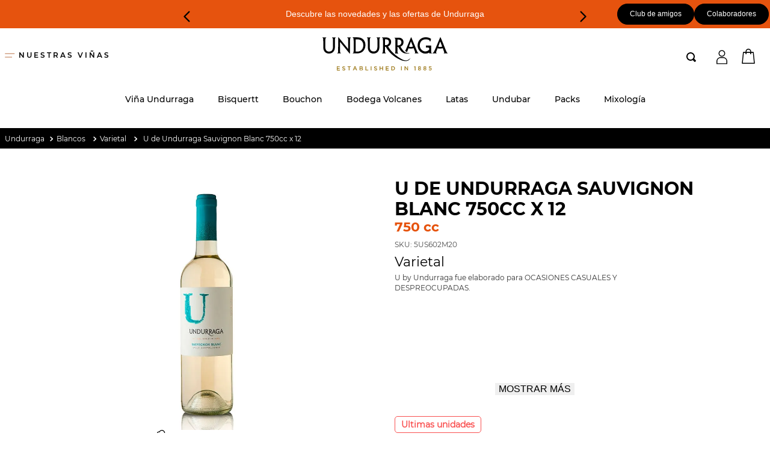

--- FILE ---
content_type: text/css
request_url: https://vinaundurragacl.vtexassets.com/_v/public/assets/v1/bundle/css/asset.min.css?v=3&files=theme,vinaundurragacl.store-theme@3.0.23$style.common,vinaundurragacl.store-theme@3.0.23$style.small,vinaundurragacl.store-theme@3.0.23$style.notsmall,vinaundurragacl.store-theme@3.0.23$style.large,vinaundurragacl.store-theme@3.0.23$style.xlarge&files=fonts,989db2448f309bfdd99b513f37c84b8f5794d2b5&files=npm,animate.css@3.7.0/animate.min.css&files=react~vtex.render-runtime@8.136.1,common&files=react~vtex.store-components@3.178.5,Container,ShippingSimulator,2,ProductImages,ProductDescription,Logo,DiscountBadge,4,SearchBar,3&files=react~vtex.styleguide@9.146.16,0,29,Spinner,15,1,NumericStepper,Tooltip&files=react~vtex.flex-layout@0.21.5,0&files=react~vtex.admin-pages@4.59.0,HighlightOverlay&files=react~vinaundurragacl.components@0.1.0,CollapsableDetailProduct,DownloadFichaTecnica,FormatWine,IdentifierWine,CategoryWine,SpecificationsWine,DisplayPrice,PackProduct,MessagePack&files=react~vtex.rich-text@0.16.1,index&files=react~vtex.address-form@4.28.0,25&files=react~grupocaiopartnerco.comprar-juntos@0.1.0,AditionIcon,EqualIcon,AddCart,TagPrincipalProduct,ChangeProduct&files=react~vtex.slider@0.8.3,0&files=react~vtex.shelf@1.49.0,0&files=react~grupocaiopartnerco.components@0.1.23,PopupInformative&files=react~vinaundurragacl.login@0.3.1,CustomPrice,LoginButtons,IconValidator,Login&files=react~vtex.modal-layout@0.14.2,0,ModalHeader&files=react~vinaundurragacl.menu@0.1.2,MenuDesktop&files=react~vtex.product-summary@2.91.1,ProductSummaryImage,ProductSummaryPrice&files=react~vtex.minicart@2.68.0,Minicart&files=react~grupocaiopartnerco.utils@0.5.16,CalculateFreeShipping&files=react~vtex.search@2.18.8,Autocomplete&files=react~vtex.login@2.69.1,1&files=overrides,vtex.product-list@0.37.5$overrides,vtex.minicart@2.68.0$overrides,vinaundurragacl.store-theme@3.0.23$overrides,vinaundurragacl.store-theme@3.0.23$fonts&workspace=master
body_size: 57037
content:
html{line-height:1.15;-ms-text-size-adjust:100%;-webkit-text-size-adjust:100%}body{margin:0}article,aside,footer,header,nav,section{display:block}h1{font-size:2em;margin:.67em 0}figcaption,figure,main{display:block}figure{margin:1em 40px}hr{box-sizing:content-box;height:0;overflow:visible}pre{font-family:monospace,monospace;font-size:1em}a{background-color:transparent;-webkit-text-decoration-skip:objects}abbr[title]{border-bottom:none;text-decoration:underline;-webkit-text-decoration:underline dotted;text-decoration:underline dotted}b,strong{font-weight:inherit;font-weight:bolder}code,kbd,samp{font-family:monospace,monospace;font-size:1em}dfn{font-style:italic}mark{background-color:#ff0;color:#000}small{font-size:80%}sub,sup{font-size:75%;line-height:0;position:relative;vertical-align:baseline}sub{bottom:-.25em}sup{top:-.5em}audio,video{display:inline-block}audio:not([controls]){display:none;height:0}img{border-style:none}svg:not(:root){overflow:hidden}button,input,optgroup,select,textarea{font-family:sans-serif;font-size:100%;line-height:1.15;margin:0}button,input{overflow:visible}button,select{text-transform:none}[type=reset],[type=submit],button,html [type=button]{-webkit-appearance:button}[type=button]::-moz-focus-inner,[type=reset]::-moz-focus-inner,[type=submit]::-moz-focus-inner,button::-moz-focus-inner{border-style:none;padding:0}[type=button]:-moz-focusring,[type=reset]:-moz-focusring,[type=submit]:-moz-focusring,button:-moz-focusring{outline:1px dotted ButtonText}fieldset{padding:.35em .75em .625em}legend{box-sizing:border-box;color:inherit;display:table;max-width:100%;padding:0;white-space:normal}progress{display:inline-block;vertical-align:baseline}textarea{overflow:auto}[type=checkbox],[type=radio]{box-sizing:border-box;padding:0}[type=number]::-webkit-inner-spin-button,[type=number]::-webkit-outer-spin-button{height:auto}[type=search]{-webkit-appearance:textfield;outline-offset:-2px}[type=search]::-webkit-search-cancel-button,[type=search]::-webkit-search-decoration{-webkit-appearance:none}::-webkit-file-upload-button{-webkit-appearance:button;font:inherit}details,menu{display:block}summary{display:list-item}canvas{display:inline-block}[hidden],template{display:none}.aspect-ratio{height:0;position:relative}.aspect-ratio--16x9{padding-bottom:56.25%}.aspect-ratio--9x16{padding-bottom:177.77%}.aspect-ratio--4x3{padding-bottom:75%}.aspect-ratio--3x4{padding-bottom:133.33%}.aspect-ratio--6x4{padding-bottom:66.6%}.aspect-ratio--4x6{padding-bottom:150%}.aspect-ratio--8x5{padding-bottom:62.5%}.aspect-ratio--5x8{padding-bottom:160%}.aspect-ratio--7x5{padding-bottom:71.42%}.aspect-ratio--5x7{padding-bottom:140%}.aspect-ratio--1x1{padding-bottom:100%}.aspect-ratio--object{position:absolute;top:0;right:0;bottom:0;left:0;width:100%;height:100%;z-index:100}.bg-rebel-pink{background-color:#f71963}.bg-heavy-rebel-pink{background-color:#dd1659}.bg-elite-purple{background-color:#8914cc}.bg-near-black{background-color:#3f3f40}.bg-dark-gray{background-color:#585959}.bg-mid-gray{background-color:#727273}.bg-gray{background-color:#979899}.bg-silver{background-color:#cacbcc}.bg-light-gray{background-color:#e3e4e6}.bg-light-silver{background-color:#f2f4f5}.bg-near-white{background-color:#f7f9fa}.bg-white{background-color:#fff}.bg-washed-blue{background-color:#edf4fa}.bg-light-blue{background-color:#cce8ff}.bg-blue{background-color:#368df7}.bg-heavy-blue{background-color:#2a6dbf}.bg-light-marine{background-color:#3d5980}.bg-marine{background-color:#25354d}.bg-serious-black{background-color:#142032}.bg-green{background-color:#8bc34a}.bg-washed-green{background-color:#eafce3}.bg-red{background-color:#ff4c4c}.bg-washed-red{background-color:#ffe6e6}.bg-yellow{background-color:#ffb100}.bg-washed-yellow{background-color:#fff6e0}.bg-black-90{background-color:rgba(0,0,0,.9)}.bg-black-80{background-color:rgba(0,0,0,.8)}.bg-black-70{background-color:rgba(0,0,0,.7)}.bg-black-60{background-color:rgba(0,0,0,.6)}.bg-black-50{background-color:rgba(0,0,0,.5)}.bg-black-40{background-color:rgba(0,0,0,.4)}.bg-black-30{background-color:rgba(0,0,0,.3)}.bg-black-20{background-color:rgba(0,0,0,.2)}.bg-black-10{background-color:rgba(0,0,0,.1)}.bg-black-05{background-color:rgba(0,0,0,.05)}.bg-black-025{background-color:rgba(0,0,0,.025)}.bg-black-0125{background-color:rgba(0,0,0,.0125)}.bg-white-90{background-color:hsla(0,0%,100%,.9)}.bg-white-80{background-color:hsla(0,0%,100%,.8)}.bg-white-70{background-color:hsla(0,0%,100%,.7)}.bg-white-60{background-color:hsla(0,0%,100%,.6)}.bg-white-50{background-color:hsla(0,0%,100%,.5)}.bg-white-40{background-color:hsla(0,0%,100%,.4)}.bg-white-30{background-color:hsla(0,0%,100%,.3)}.bg-white-20{background-color:hsla(0,0%,100%,.2)}.bg-white-10{background-color:hsla(0,0%,100%,.1)}.bg-white-05{background-color:hsla(0,0%,100%,.05)}.bg-white-025{background-color:hsla(0,0%,100%,.025)}.bg-white-0125{background-color:hsla(0,0%,100%,.0125)}.bg-base{background-color:#fff}.bg-action-primary,.bg-base--inverted{background-color:#000}.bg-action-secondary{background-color:#eef3f7}.bg-emphasis{background-color:#f71963}.bg-disabled{background-color:#f2f4f5}.bg-success{background-color:#8bc34a}.bg-success--faded{background-color:#eafce3}.bg-danger{background-color:#ff4c4c}.bg-danger--faded{background-color:#ffe6e6}.bg-warning{background-color:#ffb100}.bg-warning--faded{background-color:#fff6e0}.bg-muted-1{background-color:#727273}.bg-muted-2{background-color:#979899}.bg-muted-3{background-color:#cacbcc}.bg-muted-4{background-color:#e3e4e6}.bg-muted-5{background-color:#f2f4f5}.bg-transparent{background-color:transparent}.cover{background-size:cover!important}.contain{background-size:contain!important}.bg-center{background-position:50%}.bg-center,.bg-top{background-repeat:no-repeat}.bg-top{background-position:top}.bg-right{background-position:100%}.bg-bottom,.bg-right{background-repeat:no-repeat}.bg-bottom{background-position:bottom}.bg-left{background-repeat:no-repeat;background-position:0}.ba{border-style:solid;border-width:1px}.bt{border-top-style:solid;border-top-width:1px}.br{border-right-style:solid;border-right-width:1px}.bb{border-bottom-style:solid;border-bottom-width:1px}.bl{border-left-style:solid;border-left-width:1px}.bn{border-style:none;border-width:0}.b--rebel-pink{border-color:#f71963}.b--heavy-rebel-pink{border-color:#dd1659}.b--elite-purple{border-color:#8914cc}.b--near-black{border-color:#3f3f40}.b--dark-gray{border-color:#585959}.b--mid-gray{border-color:#727273}.b--gray{border-color:#979899}.b--silver{border-color:#cacbcc}.b--light-gray{border-color:#e3e4e6}.b--light-silver{border-color:#f2f4f5}.b--near-white{border-color:#f7f9fa}.b--white{border-color:#fff}.b--washed-blue{border-color:#edf4fa}.b--light-blue{border-color:#cce8ff}.b--blue{border-color:#368df7}.b--heavy-blue{border-color:#2a6dbf}.b--light-marine{border-color:#3d5980}.b--marine{border-color:#25354d}.b--serious-black{border-color:#142032}.b--green{border-color:#8bc34a}.b--washed-green{border-color:#eafce3}.b--red{border-color:#ff4c4c}.b--washed-red{border-color:#ffe6e6}.b--yellow{border-color:#ffb100}.b--washed-yellow{border-color:#fff6e0}.b--black-90{border-color:rgba(0,0,0,.9)}.b--black-80{border-color:rgba(0,0,0,.8)}.b--black-70{border-color:rgba(0,0,0,.7)}.b--black-60{border-color:rgba(0,0,0,.6)}.b--black-50{border-color:rgba(0,0,0,.5)}.b--black-40{border-color:rgba(0,0,0,.4)}.b--black-30{border-color:rgba(0,0,0,.3)}.b--black-20{border-color:rgba(0,0,0,.2)}.b--black-10{border-color:rgba(0,0,0,.1)}.b--black-05{border-color:rgba(0,0,0,.05)}.b--black-025{border-color:rgba(0,0,0,.025)}.b--black-0125{border-color:rgba(0,0,0,.0125)}.b--white-90{border-color:hsla(0,0%,100%,.9)}.b--white-80{border-color:hsla(0,0%,100%,.8)}.b--white-70{border-color:hsla(0,0%,100%,.7)}.b--white-60{border-color:hsla(0,0%,100%,.6)}.b--white-50{border-color:hsla(0,0%,100%,.5)}.b--white-40{border-color:hsla(0,0%,100%,.4)}.b--white-30{border-color:hsla(0,0%,100%,.3)}.b--white-20{border-color:hsla(0,0%,100%,.2)}.b--white-10{border-color:hsla(0,0%,100%,.1)}.b--white-05{border-color:hsla(0,0%,100%,.05)}.b--white-025{border-color:hsla(0,0%,100%,.025)}.b--white-0125{border-color:hsla(0,0%,100%,.0125)}.b--action-primary{border-color:#000}.b--action-secondary{border-color:#eef3f7}.b--emphasis{border-color:#f71963}.b--disabled{border-color:#e3e4e6}.b--success{border-color:#8bc34a}.b--success--faded{border-color:#eafce3}.b--danger{border-color:#ff4c4c}.b--danger--faded{border-color:#ffe6e6}.b--warning{border-color:#ffb100}.b--warning--faded{border-color:#fff6e0}.b--muted-1{border-color:#727273}.b--muted-2{border-color:#979899}.b--muted-3{border-color:#cacbcc}.b--muted-4{border-color:#e3e4e6}.b--muted-5{border-color:#f2f4f5}.b--transparent{border-color:transparent}.br0{border-radius:0}.br1{border-radius:.125rem}.br2{border-radius:.25rem}.br3{border-radius:.5rem}.br4{border-radius:1rem}.br-100{border-radius:100%}.br-pill{border-radius:9999px}.br--bottom{border-top-left-radius:0;border-top-right-radius:0}.br--top{border-bottom-right-radius:0}.br--right,.br--top{border-bottom-left-radius:0}.br--right{border-top-left-radius:0}.br--left{border-top-right-radius:0;border-bottom-right-radius:0}.b--dotted{border-style:dotted}.b--dashed{border-style:dashed}.b--solid{border-style:solid}.b--none{border-style:none}.bw0{border-width:0}.bw1{border-width:.125rem}.bw2{border-width:.25rem}.bw3{border-width:.5rem}.bw4{border-width:1rem}.bw5{border-width:2rem}.bt-0{border-top-width:0}.br-0{border-right-width:0}.bb-0{border-bottom-width:0}.bl-0{border-left-width:0}.shadow-1{box-shadow:0 0 4px 2px rgba(0,0,0,.2)}.shadow-2{box-shadow:0 0 8px 2px rgba(0,0,0,.2)}.shadow-3{box-shadow:2px 2px 4px 2px rgba(0,0,0,.2)}.shadow-4{box-shadow:2px 2px 8px 0 rgba(0,0,0,.2)}.shadow-5{box-shadow:4px 4px 8px 0 rgba(0,0,0,.2)}.border-box,a,article,aside,blockquote,body,code,dd,div,dl,dt,fieldset,figcaption,figure,footer,form,h1,h2,h3,h4,h5,h6,header,html,input[type=email],input[type=number],input[type=password],input[type=tel],input[type=text],input[type=url],legend,li,main,nav,ol,p,pre,section,table,td,textarea,th,tr,ul{box-sizing:border-box}.pre{overflow-x:auto;overflow-y:hidden;overflow:scroll}.pa0{padding:0}.ma0,.na0{margin:0}.pl0{padding-left:0}.ml0,.nl0{margin-left:0}.pr0{padding-right:0}.mr0,.nr0{margin-right:0}.pt0{padding-top:0}.mt0,.nt0{margin-top:0}.pb0{padding-bottom:0}.mb0,.nb0{margin-bottom:0}.pv0{padding-top:0;padding-bottom:0}.mv0,.nv0{margin-top:0;margin-bottom:0}.ph0{padding-left:0;padding-right:0}.mh0,.nh0{margin-left:0;margin-right:0}.pa1{padding:.125rem}.ma1{margin:.125rem}.na1{margin:-.125rem}.pl1{padding-left:.125rem}.ml1{margin-left:.125rem}.nl1{margin-left:-.125rem}.pr1{padding-right:.125rem}.mr1{margin-right:.125rem}.nr1{margin-right:-.125rem}.pt1{padding-top:.125rem}.mt1{margin-top:.125rem}.nt1{margin-top:-.125rem}.pb1{padding-bottom:.125rem}.mb1{margin-bottom:.125rem}.nb1{margin-bottom:-.125rem}.pv1{padding-top:.125rem;padding-bottom:.125rem}.mv1{margin-top:.125rem;margin-bottom:.125rem}.nv1{margin-top:-.125rem;margin-bottom:-.125rem}.ph1{padding-left:.125rem;padding-right:.125rem}.mh1{margin-left:.125rem;margin-right:.125rem}.nh1{margin-left:-.125rem;margin-right:-.125rem}.pa2{padding:.25rem}.ma2{margin:.25rem}.na2{margin:-.25rem}.pl2{padding-left:.25rem}.ml2{margin-left:.25rem}.nl2{margin-left:-.25rem}.pr2{padding-right:.25rem}.mr2{margin-right:.25rem}.nr2{margin-right:-.25rem}.pt2{padding-top:.25rem}.mt2{margin-top:.25rem}.nt2{margin-top:-.25rem}.pb2{padding-bottom:.25rem}.mb2{margin-bottom:.25rem}.nb2{margin-bottom:-.25rem}.pv2{padding-top:.25rem;padding-bottom:.25rem}.mv2{margin-top:.25rem;margin-bottom:.25rem}.nv2{margin-top:-.25rem;margin-bottom:-.25rem}.ph2{padding-left:.25rem;padding-right:.25rem}.mh2{margin-left:.25rem;margin-right:.25rem}.nh2{margin-left:-.25rem;margin-right:-.25rem}.pa3{padding:.5rem}.ma3{margin:.5rem}.na3{margin:-.5rem}.pl3{padding-left:.5rem}.ml3{margin-left:.5rem}.nl3{margin-left:-.5rem}.pr3{padding-right:.5rem}.mr3{margin-right:.5rem}.nr3{margin-right:-.5rem}.pt3{padding-top:.5rem}.mt3{margin-top:.5rem}.nt3{margin-top:-.5rem}.pb3{padding-bottom:.5rem}.mb3{margin-bottom:.5rem}.nb3{margin-bottom:-.5rem}.pv3{padding-top:.5rem;padding-bottom:.5rem}.mv3{margin-top:.5rem;margin-bottom:.5rem}.nv3{margin-top:-.5rem;margin-bottom:-.5rem}.ph3{padding-left:.5rem;padding-right:.5rem}.mh3{margin-left:.5rem;margin-right:.5rem}.nh3{margin-left:-.5rem;margin-right:-.5rem}.pa4{padding:.75rem}.ma4{margin:.75rem}.na4{margin:-.75rem}.pl4{padding-left:.75rem}.ml4{margin-left:.75rem}.nl4{margin-left:-.75rem}.pr4{padding-right:.75rem}.mr4{margin-right:.75rem}.nr4{margin-right:-.75rem}.pt4{padding-top:.75rem}.mt4{margin-top:.75rem}.nt4{margin-top:-.75rem}.pb4{padding-bottom:.75rem}.mb4{margin-bottom:.75rem}.nb4{margin-bottom:-.75rem}.pv4{padding-top:.75rem;padding-bottom:.75rem}.mv4{margin-top:.75rem;margin-bottom:.75rem}.nv4{margin-top:-.75rem;margin-bottom:-.75rem}.ph4{padding-left:.75rem;padding-right:.75rem}.mh4{margin-left:.75rem;margin-right:.75rem}.nh4{margin-left:-.75rem;margin-right:-.75rem}.pa5{padding:1rem}.ma5{margin:1rem}.na5{margin:-1rem}.pl5{padding-left:1rem}.ml5{margin-left:1rem}.nl5{margin-left:-1rem}.pr5{padding-right:1rem}.mr5{margin-right:1rem}.nr5{margin-right:-1rem}.pt5{padding-top:1rem}.mt5{margin-top:1rem}.nt5{margin-top:-1rem}.pb5{padding-bottom:1rem}.mb5{margin-bottom:1rem}.nb5{margin-bottom:-1rem}.pv5{padding-top:1rem;padding-bottom:1rem}.mv5{margin-top:1rem;margin-bottom:1rem}.nv5{margin-top:-1rem;margin-bottom:-1rem}.ph5{padding-left:1rem;padding-right:1rem}.mh5{margin-left:1rem;margin-right:1rem}.nh5{margin-left:-1rem;margin-right:-1rem}.pa6{padding:1.5rem}.ma6{margin:1.5rem}.na6{margin:-1.5rem}.pl6{padding-left:1.5rem}.ml6{margin-left:1.5rem}.nl6{margin-left:-1.5rem}.pr6{padding-right:1.5rem}.mr6{margin-right:1.5rem}.nr6{margin-right:-1.5rem}.pt6{padding-top:1.5rem}.mt6{margin-top:1.5rem}.nt6{margin-top:-1.5rem}.pb6{padding-bottom:1.5rem}.mb6{margin-bottom:1.5rem}.nb6{margin-bottom:-1.5rem}.pv6{padding-top:1.5rem;padding-bottom:1.5rem}.mv6{margin-top:1.5rem;margin-bottom:1.5rem}.nv6{margin-top:-1.5rem;margin-bottom:-1.5rem}.ph6{padding-left:1.5rem;padding-right:1.5rem}.mh6{margin-left:1.5rem;margin-right:1.5rem}.nh6{margin-left:-1.5rem;margin-right:-1.5rem}.pa7{padding:2rem}.ma7{margin:2rem}.na7{margin:-2rem}.pl7{padding-left:2rem}.ml7{margin-left:2rem}.nl7{margin-left:-2rem}.pr7{padding-right:2rem}.mr7{margin-right:2rem}.nr7{margin-right:-2rem}.pt7{padding-top:2rem}.mt7{margin-top:2rem}.nt7{margin-top:-2rem}.pb7{padding-bottom:2rem}.mb7{margin-bottom:2rem}.nb7{margin-bottom:-2rem}.pv7{padding-top:2rem;padding-bottom:2rem}.mv7{margin-top:2rem;margin-bottom:2rem}.nv7{margin-top:-2rem;margin-bottom:-2rem}.ph7{padding-left:2rem;padding-right:2rem}.mh7{margin-left:2rem;margin-right:2rem}.nh7{margin-left:-2rem;margin-right:-2rem}.pa8{padding:3rem}.ma8{margin:3rem}.na8{margin:-3rem}.pl8{padding-left:3rem}.ml8{margin-left:3rem}.nl8{margin-left:-3rem}.pr8{padding-right:3rem}.mr8{margin-right:3rem}.nr8{margin-right:-3rem}.pt8{padding-top:3rem}.mt8{margin-top:3rem}.nt8{margin-top:-3rem}.pb8{padding-bottom:3rem}.mb8{margin-bottom:3rem}.nb8{margin-bottom:-3rem}.pv8{padding-top:3rem;padding-bottom:3rem}.mv8{margin-top:3rem;margin-bottom:3rem}.nv8{margin-top:-3rem;margin-bottom:-3rem}.ph8{padding-left:3rem;padding-right:3rem}.mh8{margin-left:3rem;margin-right:3rem}.nh8{margin-left:-3rem;margin-right:-3rem}.pa9{padding:4rem}.ma9{margin:4rem}.na9{margin:-4rem}.pl9{padding-left:4rem}.ml9{margin-left:4rem}.nl9{margin-left:-4rem}.pr9{padding-right:4rem}.mr9{margin-right:4rem}.nr9{margin-right:-4rem}.pt9{padding-top:4rem}.mt9{margin-top:4rem}.nt9{margin-top:-4rem}.pb9{padding-bottom:4rem}.mb9{margin-bottom:4rem}.nb9{margin-bottom:-4rem}.pv9{padding-top:4rem;padding-bottom:4rem}.mv9{margin-top:4rem;margin-bottom:4rem}.nv9{margin-top:-4rem;margin-bottom:-4rem}.ph9{padding-left:4rem;padding-right:4rem}.mh9{margin-left:4rem;margin-right:4rem}.nh9{margin-left:-4rem;margin-right:-4rem}.pa10{padding:8rem}.ma10{margin:8rem}.na10{margin:-8rem}.pl10{padding-left:8rem}.ml10{margin-left:8rem}.nl10{margin-left:-8rem}.pr10{padding-right:8rem}.mr10{margin-right:8rem}.nr10{margin-right:-8rem}.pt10{padding-top:8rem}.mt10{margin-top:8rem}.nt10{margin-top:-8rem}.pb10{padding-bottom:8rem}.mb10{margin-bottom:8rem}.nb10{margin-bottom:-8rem}.pv10{padding-top:8rem;padding-bottom:8rem}.mv10{margin-top:8rem;margin-bottom:8rem}.nv10{margin-top:-8rem;margin-bottom:-8rem}.ph10{padding-left:8rem;padding-right:8rem}.mh10{margin-left:8rem;margin-right:8rem}.nh10{margin-left:-8rem;margin-right:-8rem}.pa11{padding:16rem}.ma11{margin:16rem}.na11{margin:-16rem}.pl11{padding-left:16rem}.ml11{margin-left:16rem}.nl11{margin-left:-16rem}.pr11{padding-right:16rem}.mr11{margin-right:16rem}.nr11{margin-right:-16rem}.pt11{padding-top:16rem}.mt11{margin-top:16rem}.nt11{margin-top:-16rem}.pb11{padding-bottom:16rem}.mb11{margin-bottom:16rem}.nb11{margin-bottom:-16rem}.pv11{padding-top:16rem;padding-bottom:16rem}.mv11{margin-top:16rem;margin-bottom:16rem}.nv11{margin-top:-16rem;margin-bottom:-16rem}.ph11{padding-left:16rem;padding-right:16rem}.mh11{margin-left:16rem;margin-right:16rem}.nh11{margin-left:-16rem;margin-right:-16rem}.top-0{top:0}.right-0{right:0}.bottom-0{bottom:0}.left-0{left:0}.top-1{top:1rem}.right-1{right:1rem}.bottom-1{bottom:1rem}.left-1{left:1rem}.top-2{top:2rem}.right-2{right:2rem}.bottom-2{bottom:2rem}.left-2{left:2rem}.top--1{top:-1rem}.right--1{right:-1rem}.bottom--1{bottom:-1rem}.left--1{left:-1rem}.top--2{top:-2rem}.right--2{right:-2rem}.bottom--2{bottom:-2rem}.left--2{left:-2rem}.absolute--fill{top:0;right:0;bottom:0;left:0}.cf:after,.cf:before{content:" ";display:table}.cf:after{clear:both}.cf{*zoom:1}.cl{clear:left}.cr{clear:right}.cb{clear:both}.cn{clear:none}.dn{display:none}.di{display:inline}.db{display:block}.dib{display:inline-block}.dit{display:inline-table}.dt{display:table}.dtc{display:table-cell}.dt-row{display:table-row}.dt-row-group{display:table-row-group}.dt-column{display:table-column}.dt-column-group{display:table-column-group}.dt--fixed{table-layout:fixed;width:100%}.flex{display:-webkit-box;display:flex}.inline-flex{display:-webkit-inline-box;display:inline-flex}.flex-auto{-webkit-box-flex:1;flex:1 1 auto;min-width:0;min-height:0}.flex-none{-webkit-box-flex:0;flex:none}.flex-column{-webkit-box-orient:vertical;flex-direction:column}.flex-column,.flex-row{-webkit-box-direction:normal}.flex-row{-webkit-box-orient:horizontal;flex-direction:row}.flex-wrap{flex-wrap:wrap}.flex-nowrap{flex-wrap:nowrap}.flex-wrap-reverse{flex-wrap:wrap-reverse}.flex-column-reverse{-webkit-box-orient:vertical;-webkit-box-direction:reverse;flex-direction:column-reverse}.flex-row-reverse{-webkit-box-orient:horizontal;-webkit-box-direction:reverse;flex-direction:row-reverse}.items-start{-webkit-box-align:start;align-items:flex-start}.items-end{-webkit-box-align:end;align-items:flex-end}.items-center{-webkit-box-align:center;align-items:center}.items-baseline{-webkit-box-align:baseline;align-items:baseline}.items-stretch{-webkit-box-align:stretch;align-items:stretch}.self-start{align-self:flex-start}.self-end{align-self:flex-end}.self-center{align-self:center}.self-baseline{align-self:baseline}.self-stretch{align-self:stretch}.justify-start{-webkit-box-pack:start;justify-content:flex-start}.justify-end{-webkit-box-pack:end;justify-content:flex-end}.justify-center{-webkit-box-pack:center;justify-content:center}.justify-between{-webkit-box-pack:justify;justify-content:space-between}.justify-around{justify-content:space-around}.content-start{align-content:flex-start}.content-end{align-content:flex-end}.content-center{align-content:center}.content-between{align-content:space-between}.content-around{align-content:space-around}.content-stretch{align-content:stretch}.order-0{-webkit-box-ordinal-group:1;order:0}.order-1{-webkit-box-ordinal-group:2;order:1}.order-2{-webkit-box-ordinal-group:3;order:2}.order-3{-webkit-box-ordinal-group:4;order:3}.order-4{-webkit-box-ordinal-group:5;order:4}.order-5{-webkit-box-ordinal-group:6;order:5}.order-6{-webkit-box-ordinal-group:7;order:6}.order-7{-webkit-box-ordinal-group:8;order:7}.order-8{-webkit-box-ordinal-group:9;order:8}.order-last{-webkit-box-ordinal-group:100000;order:99999}.flex-grow-0{-webkit-box-flex:0;flex-grow:0}.flex-grow-1{-webkit-box-flex:1;flex-grow:1}.flex-shrink-0{flex-shrink:0}.flex-shrink-1{flex-shrink:1}.fl{float:left}.fl,.fr{_display:inline}.fr{float:right}.fn{float:none}body,button,input,optgroup,select,textarea{-webkit-font-smoothing:antialiased;-moz-osx-font-smoothing:grayscale}.sans-serif,body,button,input,optgroup,select,textarea{font-family:-apple-system,BlinkMacSystemFont,avenir next,avenir,helvetica neue,helvetica,ubuntu,roboto,noto,segoe ui,arial,sans-serif}.code,code{font-family:Consolas,monaco,monospace}.i{font-style:italic}.fs-normal{font-style:normal}.input-reset{-webkit-appearance:none;-moz-appearance:none}.button-reset::-moz-focus-inner,.input-reset::-moz-focus-inner{border:0;padding:0}.link{text-decoration:none}.link,.link:active,.link:focus,.link:hover,.link:link,.link:visited{-webkit-transition:color .15s ease-in;transition:color .15s ease-in}.link:focus{outline:1px dotted currentColor}.list{list-style-type:none}.h1{height:1rem}.h2{height:2rem}.h3{height:4rem}.h4{height:8rem}.h5{height:16rem}.h-25{height:25%}.h-50{height:50%}.h-75{height:75%}.h-100{height:100%}.min-h-100{min-height:100%}.vh-25{height:25vh}.vh-50{height:50vh}.vh-75{height:75vh}.vh-100{height:100vh}.min-vh-100{min-height:100vh}.h-auto{height:auto}.h-inherit{height:inherit}.h-small{height:2rem;box-sizing:border-box}.min-h-small{min-height:2rem;box-sizing:border-box}.h-regular{height:2.5rem;box-sizing:border-box}.min-h-regular{min-height:2.5rem;box-sizing:border-box}.h-large{height:3rem;box-sizing:border-box}.min-h-large{min-height:3rem;box-sizing:border-box}.rebel-pink{color:#f71963}.heavy-rebel-pink{color:#dd1659}.elite-purple{color:#8914cc}.near-black{color:#3f3f40}.dark-gray{color:#585959}.mid-gray{color:#727273}.gray{color:#979899}.silver{color:#cacbcc}.light-gray{color:#e3e4e6}.light-silver{color:#f2f4f5}.near-white{color:#f7f9fa}.white{color:#fff}.washed-blue{color:#edf4fa}.light-blue{color:#cce8ff}.blue{color:#368df7}.heavy-blue{color:#2a6dbf}.light-marine{color:#3d5980}.marine{color:#25354d}.serious-black{color:#142032}.green{color:#8bc34a}.washed-green{color:#eafce3}.red{color:#ff4c4c}.washed-red{color:#ffe6e6}.yellow{color:#ffb100}.washed-yellow{color:#fff6e0}.black-90{color:rgba(0,0,0,.9)}.black-80{color:rgba(0,0,0,.8)}.black-70{color:rgba(0,0,0,.7)}.black-60{color:rgba(0,0,0,.6)}.black-50{color:rgba(0,0,0,.5)}.black-40{color:rgba(0,0,0,.4)}.black-30{color:rgba(0,0,0,.3)}.black-20{color:rgba(0,0,0,.2)}.black-10{color:rgba(0,0,0,.1)}.black-05{color:rgba(0,0,0,.05)}.black-025{color:rgba(0,0,0,.025)}.black-0125{color:rgba(0,0,0,.0125)}.white-90{color:hsla(0,0%,100%,.9)}.white-80{color:hsla(0,0%,100%,.8)}.white-70{color:hsla(0,0%,100%,.7)}.white-60{color:hsla(0,0%,100%,.6)}.white-50{color:hsla(0,0%,100%,.5)}.white-40{color:hsla(0,0%,100%,.4)}.white-30{color:hsla(0,0%,100%,.3)}.white-20{color:hsla(0,0%,100%,.2)}.white-10{color:hsla(0,0%,100%,.1)}.white-05{color:hsla(0,0%,100%,.05)}.white-025{color:hsla(0,0%,100%,.025)}.white-0125{color:hsla(0,0%,100%,.0125)}.c-action-primary{color:#000}.c-action-secondary{color:#eef3f7}.c-link{color:#000}.c-emphasis{color:#f71963}.c-disabled{color:#979899}.c-success{color:#8bc34a}.c-success--faded{color:#eafce3}.c-danger{color:#ff4c4c}.c-danger--faded{color:#ffe6e6}.c-warning{color:#ffb100}.c-warning--faded{color:#fff6e0}.c-muted-1{color:#727273}.c-muted-2{color:#979899}.c-muted-3{color:#cacbcc}.c-muted-4{color:#e3e4e6}.c-muted-5{color:#f2f4f5}.c-on-base{color:#3f3f40}.c-on-action-primary,.c-on-base--inverted{color:#fff}.c-on-action-secondary{color:#000}.c-on-emphasis{color:#fff}.c-on-disabled{color:#979899}.c-on-success{color:#fff}.c-on-success--faded{color:#3f3f40}.c-on-danger{color:#fff}.c-on-danger--faded{color:#3f3f40}.c-on-warning{color:#fff}.c-on-warning--faded{color:#1a1a1a}.c-on-muted-1,.c-on-muted-2{color:#fff}.c-on-muted-3,.c-on-muted-4,.c-on-muted-5{color:#3f3f40}.hover-rebel-pink:focus,.hover-rebel-pink:hover{color:#f71963}.hover-heavy-rebel-pink:focus,.hover-heavy-rebel-pink:hover{color:#dd1659}.hover-elite-purple:focus,.hover-elite-purple:hover{color:#8914cc}.hover-near-black:focus,.hover-near-black:hover{color:#3f3f40}.hover-dark-gray:focus,.hover-dark-gray:hover{color:#585959}.hover-mid-gray:focus,.hover-mid-gray:hover{color:#727273}.hover-gray:focus,.hover-gray:hover{color:#979899}.hover-silver:focus,.hover-silver:hover{color:#cacbcc}.hover-light-gray:focus,.hover-light-gray:hover{color:#e3e4e6}.hover-light-silver:focus,.hover-light-silver:hover{color:#f2f4f5}.hover-near-white:focus,.hover-near-white:hover{color:#f7f9fa}.hover-white:focus,.hover-white:hover{color:#fff}.hover-washed-blue:focus,.hover-washed-blue:hover{color:#edf4fa}.hover-light-blue:focus,.hover-light-blue:hover{color:#cce8ff}.hover-blue:focus,.hover-blue:hover{color:#368df7}.hover-heavy-blue:focus,.hover-heavy-blue:hover{color:#2a6dbf}.hover-light-marine:focus,.hover-light-marine:hover{color:#3d5980}.hover-marine:focus,.hover-marine:hover{color:#25354d}.hover-serious-black:focus,.hover-serious-black:hover{color:#142032}.hover-green:focus,.hover-green:hover{color:#8bc34a}.hover-washed-green:focus,.hover-washed-green:hover{color:#eafce3}.hover-red:focus,.hover-red:hover{color:#ff4c4c}.hover-washed-red:focus,.hover-washed-red:hover{color:#ffe6e6}.hover-yellow:focus,.hover-yellow:hover{color:#ffb100}.hover-washed-yellow:focus,.hover-washed-yellow:hover{color:#fff6e0}.hover-black-90:focus,.hover-black-90:hover{color:rgba(0,0,0,.9)}.hover-black-80:focus,.hover-black-80:hover{color:rgba(0,0,0,.8)}.hover-black-70:focus,.hover-black-70:hover{color:rgba(0,0,0,.7)}.hover-black-60:focus,.hover-black-60:hover{color:rgba(0,0,0,.6)}.hover-black-50:focus,.hover-black-50:hover{color:rgba(0,0,0,.5)}.hover-black-40:focus,.hover-black-40:hover{color:rgba(0,0,0,.4)}.hover-black-30:focus,.hover-black-30:hover{color:rgba(0,0,0,.3)}.hover-black-20:focus,.hover-black-20:hover{color:rgba(0,0,0,.2)}.hover-black-10:focus,.hover-black-10:hover{color:rgba(0,0,0,.1)}.hover-black-05:focus,.hover-black-05:hover{color:rgba(0,0,0,.05)}.hover-black-025:focus,.hover-black-025:hover{color:rgba(0,0,0,.025)}.hover-black-0125:focus,.hover-black-0125:hover{color:rgba(0,0,0,.0125)}.hover-white-90:focus,.hover-white-90:hover{color:hsla(0,0%,100%,.9)}.hover-white-80:focus,.hover-white-80:hover{color:hsla(0,0%,100%,.8)}.hover-white-70:focus,.hover-white-70:hover{color:hsla(0,0%,100%,.7)}.hover-white-60:focus,.hover-white-60:hover{color:hsla(0,0%,100%,.6)}.hover-white-50:focus,.hover-white-50:hover{color:hsla(0,0%,100%,.5)}.hover-white-40:focus,.hover-white-40:hover{color:hsla(0,0%,100%,.4)}.hover-white-30:focus,.hover-white-30:hover{color:hsla(0,0%,100%,.3)}.hover-white-20:focus,.hover-white-20:hover{color:hsla(0,0%,100%,.2)}.hover-white-10:focus,.hover-white-10:hover{color:hsla(0,0%,100%,.1)}.hover-white-05:focus,.hover-white-05:hover{color:hsla(0,0%,100%,.05)}.hover-white-025:focus,.hover-white-025:hover{color:hsla(0,0%,100%,.025)}.hover-white-0125:focus,.hover-white-0125:hover{color:hsla(0,0%,100%,.0125)}.hover-bg-rebel-pink:focus,.hover-bg-rebel-pink:hover{background-color:#f71963}.hover-b--rebel-pink:focus,.hover-b--rebel-pink:hover{border-color:#f71963}.hover-bg-heavy-rebel-pink:focus,.hover-bg-heavy-rebel-pink:hover{background-color:#dd1659}.hover-b--heavy-rebel-pink:focus,.hover-b--heavy-rebel-pink:hover{border-color:#dd1659}.hover-bg-elite-purple:focus,.hover-bg-elite-purple:hover{background-color:#8914cc}.hover-b--elite-purple:focus,.hover-b--elite-purple:hover{border-color:#8914cc}.hover-bg-near-black:focus,.hover-bg-near-black:hover{background-color:#3f3f40}.hover-b--near-black:focus,.hover-b--near-black:hover{border-color:#3f3f40}.hover-bg-dark-gray:focus,.hover-bg-dark-gray:hover{background-color:#585959}.hover-b--dark-gray:focus,.hover-b--dark-gray:hover{border-color:#585959}.hover-bg-mid-gray:focus,.hover-bg-mid-gray:hover{background-color:#727273}.hover-b--mid-gray:focus,.hover-b--mid-gray:hover{border-color:#727273}.hover-bg-gray:focus,.hover-bg-gray:hover{background-color:#979899}.hover-b--gray:focus,.hover-b--gray:hover{border-color:#979899}.hover-bg-silver:focus,.hover-bg-silver:hover{background-color:#cacbcc}.hover-b--silver:focus,.hover-b--silver:hover{border-color:#cacbcc}.hover-bg-light-gray:focus,.hover-bg-light-gray:hover{background-color:#e3e4e6}.hover-b--light-gray:focus,.hover-b--light-gray:hover{border-color:#e3e4e6}.hover-bg-light-silver:focus,.hover-bg-light-silver:hover{background-color:#f2f4f5}.hover-b--light-silver:focus,.hover-b--light-silver:hover{border-color:#f2f4f5}.hover-bg-near-white:focus,.hover-bg-near-white:hover{background-color:#f7f9fa}.hover-b--near-white:focus,.hover-b--near-white:hover{border-color:#f7f9fa}.hover-bg-white:focus,.hover-bg-white:hover{background-color:#fff}.hover-b--white:focus,.hover-b--white:hover{border-color:#fff}.hover-bg-washed-blue:focus,.hover-bg-washed-blue:hover{background-color:#edf4fa}.hover-b--washed-blue:focus,.hover-b--washed-blue:hover{border-color:#edf4fa}.hover-bg-light-blue:focus,.hover-bg-light-blue:hover{background-color:#cce8ff}.hover-b--light-blue:focus,.hover-b--light-blue:hover{border-color:#cce8ff}.hover-bg-blue:focus,.hover-bg-blue:hover{background-color:#368df7}.hover-b--blue:focus,.hover-b--blue:hover{border-color:#368df7}.hover-bg-heavy-blue:focus,.hover-bg-heavy-blue:hover{background-color:#2a6dbf}.hover-b--heavy-blue:focus,.hover-b--heavy-blue:hover{border-color:#2a6dbf}.hover-bg-light-marine:focus,.hover-bg-light-marine:hover{background-color:#3d5980}.hover-b--light-marine:focus,.hover-b--light-marine:hover{border-color:#3d5980}.hover-bg-marine:focus,.hover-bg-marine:hover{background-color:#25354d}.hover-b--marine:focus,.hover-b--marine:hover{border-color:#25354d}.hover-bg-serious-black:focus,.hover-bg-serious-black:hover{background-color:#142032}.hover-b--serious-black:focus,.hover-b--serious-black:hover{border-color:#142032}.hover-bg-green:focus,.hover-bg-green:hover{background-color:#8bc34a}.hover-b--green:focus,.hover-b--green:hover{border-color:#8bc34a}.hover-bg-washed-green:focus,.hover-bg-washed-green:hover{background-color:#eafce3}.hover-b--washed-green:focus,.hover-b--washed-green:hover{border-color:#eafce3}.hover-bg-red:focus,.hover-bg-red:hover{background-color:#ff4c4c}.hover-b--red:focus,.hover-b--red:hover{border-color:#ff4c4c}.hover-bg-washed-red:focus,.hover-bg-washed-red:hover{background-color:#ffe6e6}.hover-b--washed-red:focus,.hover-b--washed-red:hover{border-color:#ffe6e6}.hover-bg-yellow:focus,.hover-bg-yellow:hover{background-color:#ffb100}.hover-b--yellow:focus,.hover-b--yellow:hover{border-color:#ffb100}.hover-bg-washed-yellow:focus,.hover-bg-washed-yellow:hover{background-color:#fff6e0}.hover-b--washed-yellow:focus,.hover-b--washed-yellow:hover{border-color:#fff6e0}.hover-bg-black-90:focus,.hover-bg-black-90:hover{background-color:rgba(0,0,0,.9)}.hover-b--black-90:focus,.hover-b--black-90:hover{border-color:rgba(0,0,0,.9)}.hover-bg-black-80:focus,.hover-bg-black-80:hover{background-color:rgba(0,0,0,.8)}.hover-b--black-80:focus,.hover-b--black-80:hover{border-color:rgba(0,0,0,.8)}.hover-bg-black-70:focus,.hover-bg-black-70:hover{background-color:rgba(0,0,0,.7)}.hover-b--black-70:focus,.hover-b--black-70:hover{border-color:rgba(0,0,0,.7)}.hover-bg-black-60:focus,.hover-bg-black-60:hover{background-color:rgba(0,0,0,.6)}.hover-b--black-60:focus,.hover-b--black-60:hover{border-color:rgba(0,0,0,.6)}.hover-bg-black-50:focus,.hover-bg-black-50:hover{background-color:rgba(0,0,0,.5)}.hover-b--black-50:focus,.hover-b--black-50:hover{border-color:rgba(0,0,0,.5)}.hover-bg-black-40:focus,.hover-bg-black-40:hover{background-color:rgba(0,0,0,.4)}.hover-b--black-40:focus,.hover-b--black-40:hover{border-color:rgba(0,0,0,.4)}.hover-bg-black-30:focus,.hover-bg-black-30:hover{background-color:rgba(0,0,0,.3)}.hover-b--black-30:focus,.hover-b--black-30:hover{border-color:rgba(0,0,0,.3)}.hover-bg-black-20:focus,.hover-bg-black-20:hover{background-color:rgba(0,0,0,.2)}.hover-b--black-20:focus,.hover-b--black-20:hover{border-color:rgba(0,0,0,.2)}.hover-bg-black-10:focus,.hover-bg-black-10:hover{background-color:rgba(0,0,0,.1)}.hover-b--black-10:focus,.hover-b--black-10:hover{border-color:rgba(0,0,0,.1)}.hover-bg-black-05:focus,.hover-bg-black-05:hover{background-color:rgba(0,0,0,.05)}.hover-b--black-05:focus,.hover-b--black-05:hover{border-color:rgba(0,0,0,.05)}.hover-bg-black-025:focus,.hover-bg-black-025:hover{background-color:rgba(0,0,0,.025)}.hover-b--black-025:focus,.hover-b--black-025:hover{border-color:rgba(0,0,0,.025)}.hover-bg-black-0125:focus,.hover-bg-black-0125:hover{background-color:rgba(0,0,0,.0125)}.hover-b--black-0125:focus,.hover-b--black-0125:hover{border-color:rgba(0,0,0,.0125)}.hover-bg-white-90:focus,.hover-bg-white-90:hover{background-color:hsla(0,0%,100%,.9)}.hover-b--white-90:focus,.hover-b--white-90:hover{border-color:hsla(0,0%,100%,.9)}.hover-bg-white-80:focus,.hover-bg-white-80:hover{background-color:hsla(0,0%,100%,.8)}.hover-b--white-80:focus,.hover-b--white-80:hover{border-color:hsla(0,0%,100%,.8)}.hover-bg-white-70:focus,.hover-bg-white-70:hover{background-color:hsla(0,0%,100%,.7)}.hover-b--white-70:focus,.hover-b--white-70:hover{border-color:hsla(0,0%,100%,.7)}.hover-bg-white-60:focus,.hover-bg-white-60:hover{background-color:hsla(0,0%,100%,.6)}.hover-b--white-60:focus,.hover-b--white-60:hover{border-color:hsla(0,0%,100%,.6)}.hover-bg-white-50:focus,.hover-bg-white-50:hover{background-color:hsla(0,0%,100%,.5)}.hover-b--white-50:focus,.hover-b--white-50:hover{border-color:hsla(0,0%,100%,.5)}.hover-bg-white-40:focus,.hover-bg-white-40:hover{background-color:hsla(0,0%,100%,.4)}.hover-b--white-40:focus,.hover-b--white-40:hover{border-color:hsla(0,0%,100%,.4)}.hover-bg-white-30:focus,.hover-bg-white-30:hover{background-color:hsla(0,0%,100%,.3)}.hover-b--white-30:focus,.hover-b--white-30:hover{border-color:hsla(0,0%,100%,.3)}.hover-bg-white-20:focus,.hover-bg-white-20:hover{background-color:hsla(0,0%,100%,.2)}.hover-b--white-20:focus,.hover-b--white-20:hover{border-color:hsla(0,0%,100%,.2)}.hover-bg-white-10:focus,.hover-bg-white-10:hover{background-color:hsla(0,0%,100%,.1)}.hover-b--white-10:focus,.hover-b--white-10:hover{border-color:hsla(0,0%,100%,.1)}.hover-bg-white-05:focus,.hover-bg-white-05:hover{background-color:hsla(0,0%,100%,.05)}.hover-b--white-05:focus,.hover-b--white-05:hover{border-color:hsla(0,0%,100%,.05)}.hover-bg-white-025:focus,.hover-bg-white-025:hover{background-color:hsla(0,0%,100%,.025)}.hover-b--white-025:focus,.hover-b--white-025:hover{border-color:hsla(0,0%,100%,.025)}.hover-bg-white-0125:focus,.hover-bg-white-0125:hover{background-color:hsla(0,0%,100%,.0125)}.hover-b--white-0125:focus,.hover-b--white-0125:hover{border-color:hsla(0,0%,100%,.0125)}.hover-bg-transparent:focus,.hover-bg-transparent:hover{background-color:transparent}.hover-b--transparent:focus,.hover-b--transparent:hover{border-color:transparent}.hover-c-action-primary:focus,.hover-c-action-primary:hover{color:#072c75}.hover-c-action-secondary:focus,.hover-c-action-secondary:hover{color:#dbe9fd}.hover-c-link:focus,.hover-c-link:hover{color:#0c389f}.hover-c-emphasis:focus,.hover-c-emphasis:hover{color:#dd1659}.hover-c-success:focus,.hover-c-success:hover{color:#8bc34a}.hover-c-success--faded:focus,.hover-c-success--faded:hover{color:#eafce3}.hover-c-danger:focus,.hover-c-danger:hover{color:#e13232}.hover-c-danger--faded:focus,.hover-c-danger--faded:hover{color:#ffe6e6}.hover-c-warning:focus,.hover-c-warning:hover{color:#ffb100}.hover-c-warning--faded:focus,.hover-c-warning--faded:hover{color:#fff6e0}.hover-c-on-action-primary:focus,.hover-c-on-action-primary:hover{color:#fff}.hover-c-on-action-secondary:focus,.hover-c-on-action-secondary:hover{color:#000}.hover-c-on-emphasis:focus,.hover-c-on-emphasis:hover,.hover-c-on-success:focus,.hover-c-on-success:hover{color:#fff}.hover-c-on-success--faded:focus,.hover-c-on-success--faded:hover{color:#3f3f40}.hover-c-on-danger:focus,.hover-c-on-danger:hover{color:#fff}.hover-c-on-danger--faded:focus,.hover-c-on-danger--faded:hover{color:#3f3f40}.hover-c-on-warning:focus,.hover-c-on-warning:hover{color:#fff}.hover-c-on-warning--faded:focus,.hover-c-on-warning--faded:hover{color:#1a1a1a}.visited-c-link:visited{color:#0c389f}.hover-bg-action-primary:focus,.hover-bg-action-primary:hover{background-color:#072c75}.hover-bg-action-secondary:focus,.hover-bg-action-secondary:hover{background-color:#dbe9fd}.hover-bg-emphasis:focus,.hover-bg-emphasis:hover{background-color:#dd1659}.hover-bg-success:focus,.hover-bg-success:hover{background-color:#8bc34a}.hover-bg-success--faded:focus,.hover-bg-success--faded:hover{background-color:#eafce3}.hover-bg-danger:focus,.hover-bg-danger:hover{background-color:#e13232}.hover-bg-danger--faded:focus,.hover-bg-danger--faded:hover{background-color:#ffe6e6}.hover-bg-warning:focus,.hover-bg-warning:hover{background-color:#ffb100}.hover-bg-warning--faded:focus,.hover-bg-warning--faded:hover{background-color:#fff6e0}.hover-bg-muted-1:focus,.hover-bg-muted-1:hover{background-color:#727273}.hover-bg-muted-2:focus,.hover-bg-muted-2:hover{background-color:#979899}.hover-bg-muted-3:focus,.hover-bg-muted-3:hover{background-color:#cacbcc}.hover-bg-muted-4:focus,.hover-bg-muted-4:hover{background-color:#e3e4e6}.hover-bg-muted-5:focus,.hover-bg-muted-5:hover{background-color:#f2f4f5}.hover-b--action-primary:focus,.hover-b--action-primary:hover{border-color:#072c75}.hover-b--action-secondary:focus,.hover-b--action-secondary:hover{border-color:#dbe9fd}.hover-b--emphasis:focus,.hover-b--emphasis:hover{border-color:#dd1659}.hover-b--success:focus,.hover-b--success:hover{border-color:#8bc34a}.hover-b--success--faded:focus,.hover-b--success--faded:hover{border-color:#eafce3}.hover-b--danger:focus,.hover-b--danger:hover{border-color:#e13232}.hover-b--danger--faded:focus,.hover-b--danger--faded:hover{border-color:#ffe6e6}.hover-b--warning:focus,.hover-b--warning:hover{border-color:#ffb100}.hover-b--warning--faded:focus,.hover-b--warning--faded:hover{border-color:#fff6e0}.hover-b--muted-1:focus,.hover-b--muted-1:hover{border-color:#727273}.hover-b--muted-2:focus,.hover-b--muted-2:hover{border-color:#979899}.hover-b--muted-3:focus,.hover-b--muted-3:hover{border-color:#cacbcc}.hover-b--muted-4:focus,.hover-b--muted-4:hover{border-color:#e3e4e6}.hover-b--muted-5:focus,.hover-b--muted-5:hover{border-color:#f2f4f5}.active-c-link:active{color:#0c389f}.active-c-emphasis:active{color:#dd1659}.active-c-success:active{color:#8bc34a}.active-c-success--faded:active{color:#eafce3}.active-c-danger:active{color:#ff4c4c}.active-c-danger--faded:active{color:#ffe6e6}.active-c-warning:active{color:#ffb100}.active-c-warning--faded:active{color:#fff6e0}.active-c-on-action-primary:active{color:#fff}.active-c-on-action-secondary:active{color:#000}.active-c-on-emphasis:active,.active-c-on-success:active{color:#fff}.active-c-on-success--faded:active{color:#3f3f40}.active-c-on-danger:active{color:#fff}.active-c-on-danger--faded:active{color:#3f3f40}.active-c-on-warning:active{color:#fff}.active-c-on-warning--faded:active{color:#1a1a1a}.active-bg-action-primary:active{background-color:#0c389f}.active-bg-action-secondary:active{background-color:#dbe9fd}.active-bg-emphasis:active{background-color:#dd1659}.active-bg-success:active{background-color:#8bc34a}.active-bg-success--faded:active{background-color:#eafce3}.active-bg-danger:active{background-color:#ff4c4c}.active-bg-danger--faded:active{background-color:#ffe6e6}.active-bg-warning:active{background-color:#ffb100}.active-bg-warning--faded:active{background-color:#fff6e0}.active-bg-muted-1:active{background-color:#727273}.active-bg-muted-2:active{background-color:#979899}.active-bg-muted-3:active{background-color:#cacbcc}.active-bg-muted-4:active{background-color:#e3e4e6}.active-bg-muted-5:active{background-color:#f2f4f5}.active-b--action-primary:active{border-color:#0c389f}.active-b--action-secondary:active{border-color:#dbe9fd}.active-b--emphasis:active{border-color:#dd1659}.active-b--success:active{border-color:#8bc34a}.active-b--success--faded:active{border-color:#eafce3}.active-b--danger:active{border-color:#ff4c4c}.active-b--danger--faded:active{border-color:#ffe6e6}.active-b--warning:active{border-color:#ffb100}.active-b--warning--faded:active{border-color:#fff6e0}.active-b--muted-1:active{border-color:#727273}.active-b--muted-2:active{border-color:#979899}.active-b--muted-3:active{border-color:#cacbcc}.active-b--muted-4:active{border-color:#e3e4e6}.active-b--muted-5:active{border-color:#f2f4f5}.active-bg-transparent:active,.hover-bg-transparent:focus,.hover-bg-transparent:hover{background-color:transparent}.hover-b--transparent:focus,.hover-b--transparent:hover,active-b--transparent:active{border-color:transparent}img{max-width:100%}.tracked{letter-spacing:.1em}.tracked-tight{letter-spacing:-.05em}.tracked-mega{letter-spacing:.25em}.lh-solid{line-height:1}.lh-title{line-height:1.25}.lh-copy{line-height:1.5}.mw1{max-width:1rem}.mw2{max-width:2rem}.mw3{max-width:4rem}.mw4{max-width:8rem}.mw5{max-width:16rem}.mw6{max-width:32rem}.mw7{max-width:48rem}.mw8{max-width:64rem}.mw9{max-width:96rem}.mw-none{max-width:none}.mw-100{max-width:100%}.nested-copy-line-height ol,.nested-copy-line-height p,.nested-copy-line-height ul{line-height:1.5}.nested-headline-line-height h1,.nested-headline-line-height h2,.nested-headline-line-height h3,.nested-headline-line-height h4,.nested-headline-line-height h5,.nested-headline-line-height h6{line-height:1.25}.nested-list-reset ol,.nested-list-reset ul{padding-left:0;margin-left:0;list-style-type:none}.nested-copy-indent p+p{text-indent:1em;margin-top:0;margin-bottom:0}.nested-copy-separator p+p{margin-top:1.5em}.nested-img img{width:100%;max-width:100%;display:block}.nested-links a{color:#368df7}.nested-links a,.nested-links a:focus,.nested-links a:hover{-webkit-transition:color .15s ease-in;transition:color .15s ease-in}.nested-links a:focus,.nested-links a:hover{color:#cce8ff}.dim{opacity:1}.dim,.dim:focus,.dim:hover{-webkit-transition:opacity .15s ease-in;transition:opacity .15s ease-in}.dim:focus,.dim:hover{opacity:.5}.dim:active{opacity:.8;-webkit-transition:opacity .15s ease-out;transition:opacity .15s ease-out}.glow,.glow:focus,.glow:hover{-webkit-transition:opacity .15s ease-in;transition:opacity .15s ease-in}.glow:focus,.glow:hover{opacity:1}.hide-child .child{opacity:0;-webkit-transition:opacity .15s ease-in;transition:opacity .15s ease-in}.hide-child:active .child,.hide-child:focus .child,.hide-child:hover .child{opacity:1;-webkit-transition:opacity .15s ease-in;transition:opacity .15s ease-in}.underline-hover:focus,.underline-hover:hover{text-decoration:underline}.grow{-moz-osx-font-smoothing:grayscale;-webkit-backface-visibility:hidden;backface-visibility:hidden;-webkit-transform:translateZ(0);transform:translateZ(0);-webkit-transition:-webkit-transform .25s ease-out;transition:-webkit-transform .25s ease-out;transition:transform .25s ease-out;transition:transform .25s ease-out,-webkit-transform .25s ease-out}.grow:focus,.grow:hover{-webkit-transform:scale(1.05);transform:scale(1.05)}.grow:active{-webkit-transform:scale(.9);transform:scale(.9)}.grow-large{-moz-osx-font-smoothing:grayscale;-webkit-backface-visibility:hidden;backface-visibility:hidden;-webkit-transform:translateZ(0);transform:translateZ(0);-webkit-transition:-webkit-transform .25s ease-in-out;transition:-webkit-transform .25s ease-in-out;transition:transform .25s ease-in-out;transition:transform .25s ease-in-out,-webkit-transform .25s ease-in-out}.grow-large:focus,.grow-large:hover{-webkit-transform:scale(1.2);transform:scale(1.2)}.grow-large:active{-webkit-transform:scale(.95);transform:scale(.95)}.pointer:hover,.shadow-hover{cursor:pointer}.shadow-hover{position:relative;-webkit-transition:all .5s cubic-bezier(.165,.84,.44,1);transition:all .5s cubic-bezier(.165,.84,.44,1)}.shadow-hover:after{content:"";box-shadow:0 0 16px 2px rgba(0,0,0,.2);border-radius:inherit;opacity:0;position:absolute;top:0;left:0;width:100%;height:100%;z-index:-1;-webkit-transition:opacity .5s cubic-bezier(.165,.84,.44,1);transition:opacity .5s cubic-bezier(.165,.84,.44,1)}.shadow-hover:focus:after,.shadow-hover:hover:after{opacity:1}.bg-animate,.bg-animate:focus,.bg-animate:hover{-webkit-transition:background-color .15s ease-in-out;transition:background-color .15s ease-in-out}.o-100{opacity:1}.o-90{opacity:.9}.o-80{opacity:.8}.o-70{opacity:.7}.o-60{opacity:.6}.o-50{opacity:.5}.o-40{opacity:.4}.o-30{opacity:.3}.o-20{opacity:.2}.o-10{opacity:.1}.o-05{opacity:.05}.o-025{opacity:.025}.o-0{opacity:0}.rotate-45{-webkit-transform:rotate(45deg);transform:rotate(45deg)}.rotate-90{-webkit-transform:rotate(90deg);transform:rotate(90deg)}.rotate-135{-webkit-transform:rotate(135deg);transform:rotate(135deg)}.rotate-180{-webkit-transform:rotate(180deg);transform:rotate(180deg)}.rotate-225{-webkit-transform:rotate(225deg);transform:rotate(225deg)}.rotate-270{-webkit-transform:rotate(270deg);transform:rotate(270deg)}.rotate-315{-webkit-transform:rotate(315deg);transform:rotate(315deg)}.outline{outline:1px solid}.outline-transparent{outline:1px solid transparent}.outline-0{outline:0}.overflow-visible{overflow:visible}.overflow-hidden{overflow:hidden}.overflow-scroll{overflow:scroll}.overflow-auto{overflow:auto}.overflow-x-visible{overflow-x:visible}.overflow-x-hidden{overflow-x:hidden}.overflow-x-scroll{overflow-x:scroll}.overflow-x-auto{overflow-x:auto}.overflow-y-visible{overflow-y:visible}.overflow-y-hidden{overflow-y:hidden}.overflow-y-scroll{overflow-y:scroll}.overflow-y-auto{overflow-y:auto}.static{position:static}.relative{position:relative}.absolute{position:absolute}.fixed{position:fixed}.sticky{position:-webkit-sticky;position:sticky}.strike{text-decoration:line-through}.underline{text-decoration:underline}.no-underline{text-decoration:none}.tl{text-align:left}.tr{text-align:right}.tc{text-align:center}.tj{text-align:justify}.ttc{text-transform:capitalize}.ttl{text-transform:lowercase}.ttu{text-transform:uppercase}.ttn{text-transform:none}.v-base{vertical-align:baseline}.v-mid{vertical-align:middle}.v-top{vertical-align:top}.v-btm{vertical-align:bottom}.f1{font-size:3rem}.f2{font-size:2.25rem}.f3{font-size:1.5rem}.f4{font-size:1.25rem}.f5{font-size:1rem}.f6{font-size:.875rem}.f7{font-size:.75rem}.measure{max-width:30em}.measure-wide{max-width:34em}.measure-narrow{max-width:20em}.small-caps{font-variant:small-caps}.indent{text-indent:1em;margin-top:0;margin-bottom:0}.truncate{white-space:nowrap;overflow:hidden;text-overflow:ellipsis}.t-heading-1{font-size:3rem}.t-heading-1,.t-heading-2{font-family:Fabriga,-apple-system,BlinkMacSystemFont,avenir next,avenir,helvetica neue,helvetica,ubuntu,roboto,noto,segoe ui,arial,sans-serif;font-weight:700;text-transform:none;letter-spacing:0}.t-heading-2{font-size:2.25rem}.t-heading-3{font-family:Fabriga,-apple-system,BlinkMacSystemFont,avenir next,avenir,helvetica neue,helvetica,ubuntu,roboto,noto,segoe ui,arial,sans-serif;font-weight:700;font-size:1.75rem;text-transform:none;letter-spacing:0}.t-heading-4{font-size:1.5rem}.t-heading-4,.t-heading-5{font-family:Fabriga,-apple-system,BlinkMacSystemFont,avenir next,avenir,helvetica neue,helvetica,ubuntu,roboto,noto,segoe ui,arial,sans-serif;font-weight:400;text-transform:none;letter-spacing:0}.t-heading-5{font-size:1.25rem}.t-heading-6{font-size:1.25rem}.t-body,.t-heading-6,body{font-family:Fabriga,-apple-system,BlinkMacSystemFont,avenir next,avenir,helvetica neue,helvetica,ubuntu,roboto,noto,segoe ui,arial,sans-serif;font-weight:400;text-transform:none;letter-spacing:0}.t-body,body{font-size:1rem}.t-small{font-size:.875rem}.t-mini,.t-small{font-family:Fabriga,-apple-system,BlinkMacSystemFont,avenir next,avenir,helvetica neue,helvetica,ubuntu,roboto,noto,segoe ui,arial,sans-serif;font-weight:400;text-transform:none;letter-spacing:0}.t-mini{font-size:.75rem}.t-action{font-size:1rem}.t-action,.t-action--small{font-family:Fabriga,-apple-system,BlinkMacSystemFont,avenir next,avenir,helvetica neue,helvetica,ubuntu,roboto,noto,segoe ui,arial,sans-serif;font-weight:500;text-transform:uppercase;letter-spacing:0}.t-action--small{font-size:.875rem}.t-action--large{font-family:Fabriga,-apple-system,BlinkMacSystemFont,avenir next,avenir,helvetica neue,helvetica,ubuntu,roboto,noto,segoe ui,arial,sans-serif;font-weight:500;font-size:1.25rem;text-transform:uppercase;letter-spacing:0}.t-code{font-family:Consolas,monaco,monospace;font-size:1rem;text-transform:none;letter-spacing:0}.normal,.t-code{font-weight:400}.b{font-weight:700}.fw1{font-weight:100}.fw2{font-weight:200}.fw3{font-weight:300}.fw4{font-weight:400}.fw5{font-weight:500}.fw6{font-weight:600}.fw7{font-weight:700}.fw8{font-weight:800}.fw9{font-weight:900}.overflow-container{overflow-y:scroll}.center{margin-left:auto}.center,.mr-auto{margin-right:auto}.ml-auto{margin-left:auto}.clip{position:fixed!important;_position:absolute!important;clip:rect(1px 1px 1px 1px);clip:rect(1px,1px,1px,1px)}.ws-normal{white-space:normal}.nowrap{white-space:nowrap}.pre{white-space:pre}.w1{width:1rem}.w2{width:2rem}.w3{width:4rem}.w4{width:8rem}.w5{width:16rem}.w-10{width:10%}.w-20{width:20%}.w-25{width:25%}.w-30{width:30%}.w-33{width:33%}.w-34{width:34%}.w-40{width:40%}.w-50{width:50%}.w-60{width:60%}.w-70{width:70%}.w-75{width:75%}.w-80{width:80%}.w-90{width:90%}.w-100{width:100%}.w-third{width:33.33333%}.w-two-thirds{width:66.66667%}.w-auto{width:auto}.vw-10{width:10vw}.vw-20{width:20vw}.vw-25{width:25vw}.vw-30{width:30vw}.vw-33{width:33vw}.vw-34{width:34vw}.vw-40{width:40vw}.vw-50{width:50vw}.vw-60{width:60vw}.vw-70{width:70vw}.vw-75{width:75vw}.vw-80{width:80vw}.vw-90{width:90vw}.vw-100{width:100vw}.vw-third{width:33.33333vw}.vw-two-thirds{width:66.66667vw}.z-0{z-index:0}.z-1{z-index:1}.z-2{z-index:2}.z-3{z-index:3}.z-4{z-index:4}.z-5{z-index:5}.z-999{z-index:999}.z-9999{z-index:9999}.z-max{z-index:2147483647}.z-inherit{z-index:inherit}.z-initial{z-index:auto}.z-unset{z-index:unset}@media screen and (min-width:20em){.aspect-ratio-s{height:0;position:relative}.aspect-ratio--16x9-s{padding-bottom:56.25%}.aspect-ratio--9x16-s{padding-bottom:177.77%}.aspect-ratio--4x3-s{padding-bottom:75%}.aspect-ratio--3x4-s{padding-bottom:133.33%}.aspect-ratio--6x4-s{padding-bottom:66.6%}.aspect-ratio--4x6-s{padding-bottom:150%}.aspect-ratio--8x5-s{padding-bottom:62.5%}.aspect-ratio--5x8-s{padding-bottom:160%}.aspect-ratio--7x5-s{padding-bottom:71.42%}.aspect-ratio--5x7-s{padding-bottom:140%}.aspect-ratio--1x1-s{padding-bottom:100%}.aspect-ratio--object-s{position:absolute;top:0;right:0;bottom:0;left:0;width:100%;height:100%;z-index:100}.cover-s{background-size:cover!important}.contain-s{background-size:contain!important}.bg-center-s{background-position:50%}.bg-center-s,.bg-top-s{background-repeat:no-repeat}.bg-top-s{background-position:top}.bg-right-s{background-position:100%}.bg-bottom-s,.bg-right-s{background-repeat:no-repeat}.bg-bottom-s{background-position:bottom}.bg-left-s{background-repeat:no-repeat;background-position:0}.ba-s{border-style:solid;border-width:1px}.bt-s{border-top-style:solid;border-top-width:1px}.br-s{border-right-style:solid;border-right-width:1px}.bb-s{border-bottom-style:solid;border-bottom-width:1px}.bl-s{border-left-style:solid;border-left-width:1px}.bn-s{border-style:none;border-width:0}.br0-s{border-radius:0}.br1-s{border-radius:.125rem}.br2-s{border-radius:.25rem}.br3-s{border-radius:.5rem}.br4-s{border-radius:1rem}.br-100-s{border-radius:100%}.br-pill-s{border-radius:9999px}.br--bottom-s{border-top-left-radius:0;border-top-right-radius:0}.br--top-s{border-bottom-right-radius:0}.br--right-s,.br--top-s{border-bottom-left-radius:0}.br--right-s{border-top-left-radius:0}.br--left-s{border-top-right-radius:0;border-bottom-right-radius:0}.b--dotted-s{border-style:dotted}.b--dashed-s{border-style:dashed}.b--solid-s{border-style:solid}.b--none-s{border-style:none}.bw0-s{border-width:0}.bw1-s{border-width:.125rem}.bw2-s{border-width:.25rem}.bw3-s{border-width:.5rem}.bw4-s{border-width:1rem}.bw5-s{border-width:2rem}.bt-0-s{border-top-width:0}.br-0-s{border-right-width:0}.bb-0-s{border-bottom-width:0}.bl-0-s{border-left-width:0}.shadow-1-s{box-shadow:0 0 4px 2px rgba(0,0,0,.2)}.shadow-2-s{box-shadow:0 0 8px 2px rgba(0,0,0,.2)}.shadow-3-s{box-shadow:2px 2px 4px 2px rgba(0,0,0,.2)}.shadow-4-s{box-shadow:2px 2px 8px 0 rgba(0,0,0,.2)}.shadow-5-s{box-shadow:4px 4px 8px 0 rgba(0,0,0,.2)}.pa0-s{padding:0}.ma0-s,.na0-s{margin:0}.pl0-s{padding-left:0}.ml0-s,.nl0-s{margin-left:0}.pr0-s{padding-right:0}.mr0-s,.nr0-s{margin-right:0}.pt0-s{padding-top:0}.mt0-s,.nt0-s{margin-top:0}.pb0-s{padding-bottom:0}.mb0-s,.nb0-s{margin-bottom:0}.pv0-s{padding-top:0;padding-bottom:0}.mv0-s,.nv0-s{margin-top:0;margin-bottom:0}.ph0-s{padding-left:0;padding-right:0}.mh0-s,.nh0-s{margin-left:0;margin-right:0}.pa1-s{padding:.125rem}.ma1-s{margin:.125rem}.na1-s{margin:-.125rem}.pl1-s{padding-left:.125rem}.ml1-s{margin-left:.125rem}.nl1-s{margin-left:-.125rem}.pr1-s{padding-right:.125rem}.mr1-s{margin-right:.125rem}.nr1-s{margin-right:-.125rem}.pt1-s{padding-top:.125rem}.mt1-s{margin-top:.125rem}.nt1-s{margin-top:-.125rem}.pb1-s{padding-bottom:.125rem}.mb1-s{margin-bottom:.125rem}.nb1-s{margin-bottom:-.125rem}.pv1-s{padding-top:.125rem;padding-bottom:.125rem}.mv1-s{margin-top:.125rem;margin-bottom:.125rem}.nv1-s{margin-top:-.125rem;margin-bottom:-.125rem}.ph1-s{padding-left:.125rem;padding-right:.125rem}.mh1-s{margin-left:.125rem;margin-right:.125rem}.nh1-s{margin-left:-.125rem;margin-right:-.125rem}.pa2-s{padding:.25rem}.ma2-s{margin:.25rem}.na2-s{margin:-.25rem}.pl2-s{padding-left:.25rem}.ml2-s{margin-left:.25rem}.nl2-s{margin-left:-.25rem}.pr2-s{padding-right:.25rem}.mr2-s{margin-right:.25rem}.nr2-s{margin-right:-.25rem}.pt2-s{padding-top:.25rem}.mt2-s{margin-top:.25rem}.nt2-s{margin-top:-.25rem}.pb2-s{padding-bottom:.25rem}.mb2-s{margin-bottom:.25rem}.nb2-s{margin-bottom:-.25rem}.pv2-s{padding-top:.25rem;padding-bottom:.25rem}.mv2-s{margin-top:.25rem;margin-bottom:.25rem}.nv2-s{margin-top:-.25rem;margin-bottom:-.25rem}.ph2-s{padding-left:.25rem;padding-right:.25rem}.mh2-s{margin-left:.25rem;margin-right:.25rem}.nh2-s{margin-left:-.25rem;margin-right:-.25rem}.pa3-s{padding:.5rem}.ma3-s{margin:.5rem}.na3-s{margin:-.5rem}.pl3-s{padding-left:.5rem}.ml3-s{margin-left:.5rem}.nl3-s{margin-left:-.5rem}.pr3-s{padding-right:.5rem}.mr3-s{margin-right:.5rem}.nr3-s{margin-right:-.5rem}.pt3-s{padding-top:.5rem}.mt3-s{margin-top:.5rem}.nt3-s{margin-top:-.5rem}.pb3-s{padding-bottom:.5rem}.mb3-s{margin-bottom:.5rem}.nb3-s{margin-bottom:-.5rem}.pv3-s{padding-top:.5rem;padding-bottom:.5rem}.mv3-s{margin-top:.5rem;margin-bottom:.5rem}.nv3-s{margin-top:-.5rem;margin-bottom:-.5rem}.ph3-s{padding-left:.5rem;padding-right:.5rem}.mh3-s{margin-left:.5rem;margin-right:.5rem}.nh3-s{margin-left:-.5rem;margin-right:-.5rem}.pa4-s{padding:.75rem}.ma4-s{margin:.75rem}.na4-s{margin:-.75rem}.pl4-s{padding-left:.75rem}.ml4-s{margin-left:.75rem}.nl4-s{margin-left:-.75rem}.pr4-s{padding-right:.75rem}.mr4-s{margin-right:.75rem}.nr4-s{margin-right:-.75rem}.pt4-s{padding-top:.75rem}.mt4-s{margin-top:.75rem}.nt4-s{margin-top:-.75rem}.pb4-s{padding-bottom:.75rem}.mb4-s{margin-bottom:.75rem}.nb4-s{margin-bottom:-.75rem}.pv4-s{padding-top:.75rem;padding-bottom:.75rem}.mv4-s{margin-top:.75rem;margin-bottom:.75rem}.nv4-s{margin-top:-.75rem;margin-bottom:-.75rem}.ph4-s{padding-left:.75rem;padding-right:.75rem}.mh4-s{margin-left:.75rem;margin-right:.75rem}.nh4-s{margin-left:-.75rem;margin-right:-.75rem}.pa5-s{padding:1rem}.ma5-s{margin:1rem}.na5-s{margin:-1rem}.pl5-s{padding-left:1rem}.ml5-s{margin-left:1rem}.nl5-s{margin-left:-1rem}.pr5-s{padding-right:1rem}.mr5-s{margin-right:1rem}.nr5-s{margin-right:-1rem}.pt5-s{padding-top:1rem}.mt5-s{margin-top:1rem}.nt5-s{margin-top:-1rem}.pb5-s{padding-bottom:1rem}.mb5-s{margin-bottom:1rem}.nb5-s{margin-bottom:-1rem}.pv5-s{padding-top:1rem;padding-bottom:1rem}.mv5-s{margin-top:1rem;margin-bottom:1rem}.nv5-s{margin-top:-1rem;margin-bottom:-1rem}.ph5-s{padding-left:1rem;padding-right:1rem}.mh5-s{margin-left:1rem;margin-right:1rem}.nh5-s{margin-left:-1rem;margin-right:-1rem}.pa6-s{padding:1.5rem}.ma6-s{margin:1.5rem}.na6-s{margin:-1.5rem}.pl6-s{padding-left:1.5rem}.ml6-s{margin-left:1.5rem}.nl6-s{margin-left:-1.5rem}.pr6-s{padding-right:1.5rem}.mr6-s{margin-right:1.5rem}.nr6-s{margin-right:-1.5rem}.pt6-s{padding-top:1.5rem}.mt6-s{margin-top:1.5rem}.nt6-s{margin-top:-1.5rem}.pb6-s{padding-bottom:1.5rem}.mb6-s{margin-bottom:1.5rem}.nb6-s{margin-bottom:-1.5rem}.pv6-s{padding-top:1.5rem;padding-bottom:1.5rem}.mv6-s{margin-top:1.5rem;margin-bottom:1.5rem}.nv6-s{margin-top:-1.5rem;margin-bottom:-1.5rem}.ph6-s{padding-left:1.5rem;padding-right:1.5rem}.mh6-s{margin-left:1.5rem;margin-right:1.5rem}.nh6-s{margin-left:-1.5rem;margin-right:-1.5rem}.pa7-s{padding:2rem}.ma7-s{margin:2rem}.na7-s{margin:-2rem}.pl7-s{padding-left:2rem}.ml7-s{margin-left:2rem}.nl7-s{margin-left:-2rem}.pr7-s{padding-right:2rem}.mr7-s{margin-right:2rem}.nr7-s{margin-right:-2rem}.pt7-s{padding-top:2rem}.mt7-s{margin-top:2rem}.nt7-s{margin-top:-2rem}.pb7-s{padding-bottom:2rem}.mb7-s{margin-bottom:2rem}.nb7-s{margin-bottom:-2rem}.pv7-s{padding-top:2rem;padding-bottom:2rem}.mv7-s{margin-top:2rem;margin-bottom:2rem}.nv7-s{margin-top:-2rem;margin-bottom:-2rem}.ph7-s{padding-left:2rem;padding-right:2rem}.mh7-s{margin-left:2rem;margin-right:2rem}.nh7-s{margin-left:-2rem;margin-right:-2rem}.pa8-s{padding:3rem}.ma8-s{margin:3rem}.na8-s{margin:-3rem}.pl8-s{padding-left:3rem}.ml8-s{margin-left:3rem}.nl8-s{margin-left:-3rem}.pr8-s{padding-right:3rem}.mr8-s{margin-right:3rem}.nr8-s{margin-right:-3rem}.pt8-s{padding-top:3rem}.mt8-s{margin-top:3rem}.nt8-s{margin-top:-3rem}.pb8-s{padding-bottom:3rem}.mb8-s{margin-bottom:3rem}.nb8-s{margin-bottom:-3rem}.pv8-s{padding-top:3rem;padding-bottom:3rem}.mv8-s{margin-top:3rem;margin-bottom:3rem}.nv8-s{margin-top:-3rem;margin-bottom:-3rem}.ph8-s{padding-left:3rem;padding-right:3rem}.mh8-s{margin-left:3rem;margin-right:3rem}.nh8-s{margin-left:-3rem;margin-right:-3rem}.pa9-s{padding:4rem}.ma9-s{margin:4rem}.na9-s{margin:-4rem}.pl9-s{padding-left:4rem}.ml9-s{margin-left:4rem}.nl9-s{margin-left:-4rem}.pr9-s{padding-right:4rem}.mr9-s{margin-right:4rem}.nr9-s{margin-right:-4rem}.pt9-s{padding-top:4rem}.mt9-s{margin-top:4rem}.nt9-s{margin-top:-4rem}.pb9-s{padding-bottom:4rem}.mb9-s{margin-bottom:4rem}.nb9-s{margin-bottom:-4rem}.pv9-s{padding-top:4rem;padding-bottom:4rem}.mv9-s{margin-top:4rem;margin-bottom:4rem}.nv9-s{margin-top:-4rem;margin-bottom:-4rem}.ph9-s{padding-left:4rem;padding-right:4rem}.mh9-s{margin-left:4rem;margin-right:4rem}.nh9-s{margin-left:-4rem;margin-right:-4rem}.pa10-s{padding:8rem}.ma10-s{margin:8rem}.na10-s{margin:-8rem}.pl10-s{padding-left:8rem}.ml10-s{margin-left:8rem}.nl10-s{margin-left:-8rem}.pr10-s{padding-right:8rem}.mr10-s{margin-right:8rem}.nr10-s{margin-right:-8rem}.pt10-s{padding-top:8rem}.mt10-s{margin-top:8rem}.nt10-s{margin-top:-8rem}.pb10-s{padding-bottom:8rem}.mb10-s{margin-bottom:8rem}.nb10-s{margin-bottom:-8rem}.pv10-s{padding-top:8rem;padding-bottom:8rem}.mv10-s{margin-top:8rem;margin-bottom:8rem}.nv10-s{margin-top:-8rem;margin-bottom:-8rem}.ph10-s{padding-left:8rem;padding-right:8rem}.mh10-s{margin-left:8rem;margin-right:8rem}.nh10-s{margin-left:-8rem;margin-right:-8rem}.pa11-s{padding:16rem}.ma11-s{margin:16rem}.na11-s{margin:-16rem}.pl11-s{padding-left:16rem}.ml11-s{margin-left:16rem}.nl11-s{margin-left:-16rem}.pr11-s{padding-right:16rem}.mr11-s{margin-right:16rem}.nr11-s{margin-right:-16rem}.pt11-s{padding-top:16rem}.mt11-s{margin-top:16rem}.nt11-s{margin-top:-16rem}.pb11-s{padding-bottom:16rem}.mb11-s{margin-bottom:16rem}.nb11-s{margin-bottom:-16rem}.pv11-s{padding-top:16rem;padding-bottom:16rem}.mv11-s{margin-top:16rem;margin-bottom:16rem}.nv11-s{margin-top:-16rem;margin-bottom:-16rem}.ph11-s{padding-left:16rem;padding-right:16rem}.mh11-s{margin-left:16rem;margin-right:16rem}.nh11-s{margin-left:-16rem;margin-right:-16rem}.top-0-s{top:0}.right-0-s{right:0}.bottom-0-s{bottom:0}.left-0-s{left:0}.top-1-s{top:1rem}.right-1-s{right:1rem}.bottom-1-s{bottom:1rem}.left-1-s{left:1rem}.top-2-s{top:2rem}.right-2-s{right:2rem}.bottom-2-s{bottom:2rem}.left-2-s{left:2rem}.top--1-s{top:-1rem}.right--1-s{right:-1rem}.bottom--1-s{bottom:-1rem}.left--1-s{left:-1rem}.top--2-s{top:-2rem}.right--2-s{right:-2rem}.bottom--2-s{bottom:-2rem}.left--2-s{left:-2rem}.absolute--fill-s{top:0;right:0;bottom:0;left:0}.cf-s:after,.cf-s:before{content:" ";display:table}.cf-s:after{clear:both}.cf-s{*zoom:1}.cl-s{clear:left}.cr-s{clear:right}.cb-s{clear:both}.cn-s{clear:none}.dn-s{display:none}.di-s{display:inline}.db-s{display:block}.dib-s{display:inline-block}.dit-s{display:inline-table}.dt-s{display:table}.dtc-s{display:table-cell}.dt-row-s{display:table-row}.dt-row-group-s{display:table-row-group}.dt-column-s{display:table-column}.dt-column-group-s{display:table-column-group}.dt--fixed-s{table-layout:fixed;width:100%}.flex-s{display:-webkit-box;display:flex}.inline-flex-s{display:-webkit-inline-box;display:inline-flex}.flex-auto-s{-webkit-box-flex:1;flex:1 1 auto;min-width:0;min-height:0}.flex-none-s{-webkit-box-flex:0;flex:none}.flex-column-s{-webkit-box-orient:vertical;flex-direction:column}.flex-column-s,.flex-row-s{-webkit-box-direction:normal}.flex-row-s{-webkit-box-orient:horizontal;flex-direction:row}.flex-wrap-s{flex-wrap:wrap}.flex-nowrap-s{flex-wrap:nowrap}.flex-wrap-reverse-s{flex-wrap:wrap-reverse}.flex-column-reverse-s{-webkit-box-orient:vertical;-webkit-box-direction:reverse;flex-direction:column-reverse}.flex-row-reverse-s{-webkit-box-orient:horizontal;-webkit-box-direction:reverse;flex-direction:row-reverse}.items-start-s{-webkit-box-align:start;align-items:flex-start}.items-end-s{-webkit-box-align:end;align-items:flex-end}.items-center-s{-webkit-box-align:center;align-items:center}.items-baseline-s{-webkit-box-align:baseline;align-items:baseline}.items-stretch-s{-webkit-box-align:stretch;align-items:stretch}.self-start-s{align-self:flex-start}.self-end-s{align-self:flex-end}.self-center-s{align-self:center}.self-baseline-s{align-self:baseline}.self-stretch-s{align-self:stretch}.justify-start-s{-webkit-box-pack:start;justify-content:flex-start}.justify-end-s{-webkit-box-pack:end;justify-content:flex-end}.justify-center-s{-webkit-box-pack:center;justify-content:center}.justify-between-s{-webkit-box-pack:justify;justify-content:space-between}.justify-around-s{justify-content:space-around}.content-start-s{align-content:flex-start}.content-end-s{align-content:flex-end}.content-center-s{align-content:center}.content-between-s{align-content:space-between}.content-around-s{align-content:space-around}.content-stretch-s{align-content:stretch}.order-0-s{-webkit-box-ordinal-group:1;order:0}.order-1-s{-webkit-box-ordinal-group:2;order:1}.order-2-s{-webkit-box-ordinal-group:3;order:2}.order-3-s{-webkit-box-ordinal-group:4;order:3}.order-4-s{-webkit-box-ordinal-group:5;order:4}.order-5-s{-webkit-box-ordinal-group:6;order:5}.order-6-s{-webkit-box-ordinal-group:7;order:6}.order-7-s{-webkit-box-ordinal-group:8;order:7}.order-8-s{-webkit-box-ordinal-group:9;order:8}.order-last-s{-webkit-box-ordinal-group:100000;order:99999}.flex-grow-0-s{-webkit-box-flex:0;flex-grow:0}.flex-grow-1-s{-webkit-box-flex:1;flex-grow:1}.flex-shrink-0-s{flex-shrink:0}.flex-shrink-1-s{flex-shrink:1}.fl-s{float:left}.fl-s,.fr-s{_display:inline}.fr-s{float:right}.fn-s{float:none}.i-s{font-style:italic}.fs-normal-s{font-style:normal}.h1-s{height:1rem}.h2-s{height:2rem}.h3-s{height:4rem}.h4-s{height:8rem}.h5-s{height:16rem}.h-25-s{height:25%}.h-50-s{height:50%}.h-75-s{height:75%}.h-100-s{height:100%}.min-h-100-s{min-height:100%}.vh-25-s{height:25vh}.vh-50-s{height:50vh}.vh-75-s{height:75vh}.vh-100-s{height:100vh}.min-vh-100-s{min-height:100vh}.h-auto-s{height:auto}.h-inherit-s{height:inherit}.h-small-s{height:2rem;box-sizing:border-box}.min-h-small-s{min-height:2rem;box-sizing:border-box}.h-regular-s{height:2.5rem;box-sizing:border-box}.min-h-regular-s{min-height:2.5rem;box-sizing:border-box}.h-large-s{height:3rem;box-sizing:border-box}.min-h-large-s{min-height:3rem;box-sizing:border-box}.tracked-s{letter-spacing:.1em}.tracked-tight-s{letter-spacing:-.05em}.tracked-mega-s{letter-spacing:.25em}.lh-solid-s{line-height:1}.lh-title-s{line-height:1.25}.lh-copy-s{line-height:1.5}.mw1-s{max-width:1rem}.mw2-s{max-width:2rem}.mw3-s{max-width:4rem}.mw4-s{max-width:8rem}.mw5-s{max-width:16rem}.mw6-s{max-width:32rem}.mw7-s{max-width:48rem}.mw8-s{max-width:64rem}.mw9-s{max-width:96rem}.mw-none-s{max-width:none}.mw-100-s{max-width:100%}.o-100-s{opacity:1}.o-90-s{opacity:.9}.o-80-s{opacity:.8}.o-70-s{opacity:.7}.o-60-s{opacity:.6}.o-50-s{opacity:.5}.o-40-s{opacity:.4}.o-30-s{opacity:.3}.o-20-s{opacity:.2}.o-10-s{opacity:.1}.o-05-s{opacity:.05}.o-025-s{opacity:.025}.o-0-s{opacity:0}.rotate-45-s{-webkit-transform:rotate(45deg);transform:rotate(45deg)}.rotate-90-s{-webkit-transform:rotate(90deg);transform:rotate(90deg)}.rotate-135-s{-webkit-transform:rotate(135deg);transform:rotate(135deg)}.rotate-180-s{-webkit-transform:rotate(180deg);transform:rotate(180deg)}.rotate-225-s{-webkit-transform:rotate(225deg);transform:rotate(225deg)}.rotate-270-s{-webkit-transform:rotate(270deg);transform:rotate(270deg)}.rotate-315-s{-webkit-transform:rotate(315deg);transform:rotate(315deg)}.outline-s{outline:1px solid}.outline-transparent-s{outline:1px solid transparent}.outline-0-s{outline:0}.overflow-visible-s{overflow:visible}.overflow-hidden-s{overflow:hidden}.overflow-scroll-s{overflow:scroll}.overflow-auto-s{overflow:auto}.overflow-x-visible-s{overflow-x:visible}.overflow-x-hidden-s{overflow-x:hidden}.overflow-x-scroll-s{overflow-x:scroll}.overflow-x-auto-s{overflow-x:auto}.overflow-y-visible-s{overflow-y:visible}.overflow-y-hidden-s{overflow-y:hidden}.overflow-y-scroll-s{overflow-y:scroll}.overflow-y-auto-s{overflow-y:auto}.static-s{position:static}.relative-s{position:relative}.absolute-s{position:absolute}.fixed-s{position:fixed}.sticky-s{position:-webkit-sticky;position:sticky}.strike-s{text-decoration:line-through}.underline-s{text-decoration:underline}.no-underline-s{text-decoration:none}.tl-s{text-align:left}.tr-s{text-align:right}.tc-s{text-align:center}.tj-s{text-align:justify}.ttc-s{text-transform:capitalize}.ttl-s{text-transform:lowercase}.ttu-s{text-transform:uppercase}.ttn-s{text-transform:none}.f1-s{font-size:3rem}.f2-s{font-size:2.25rem}.f3-s{font-size:1.5rem}.f4-s{font-size:1.25rem}.f5-s{font-size:1rem}.f6-s{font-size:.875rem}.f7-s{font-size:.75rem}.measure-s{max-width:30em}.measure-wide-s{max-width:34em}.measure-narrow-s{max-width:20em}.small-caps-s{font-variant:small-caps}.indent-s{text-indent:1em;margin-top:0;margin-bottom:0}.truncate-s{white-space:nowrap;overflow:hidden;text-overflow:ellipsis}.t-heading-1-s{font-size:3rem}.t-heading-1-s,.t-heading-2-s{font-family:Fabriga,-apple-system,BlinkMacSystemFont,avenir next,avenir,helvetica neue,helvetica,ubuntu,roboto,noto,segoe ui,arial,sans-serif;font-weight:700;text-transform:none;letter-spacing:0}.t-heading-2-s{font-size:2.25rem}.t-heading-3-s{font-family:Fabriga,-apple-system,BlinkMacSystemFont,avenir next,avenir,helvetica neue,helvetica,ubuntu,roboto,noto,segoe ui,arial,sans-serif;font-weight:700;font-size:1.75rem;text-transform:none;letter-spacing:0}.t-heading-4-s{font-size:1.5rem}.t-heading-4-s,.t-heading-5-s{font-family:Fabriga,-apple-system,BlinkMacSystemFont,avenir next,avenir,helvetica neue,helvetica,ubuntu,roboto,noto,segoe ui,arial,sans-serif;font-weight:400;text-transform:none;letter-spacing:0}.t-heading-5-s{font-size:1.25rem}.t-heading-6-s{font-size:1.25rem}.t-body-s,.t-heading-6-s,body{font-family:Fabriga,-apple-system,BlinkMacSystemFont,avenir next,avenir,helvetica neue,helvetica,ubuntu,roboto,noto,segoe ui,arial,sans-serif;font-weight:400;text-transform:none;letter-spacing:0}.t-body-s,body{font-size:1rem}.t-small-s{font-size:.875rem}.t-mini-s,.t-small-s{font-family:Fabriga,-apple-system,BlinkMacSystemFont,avenir next,avenir,helvetica neue,helvetica,ubuntu,roboto,noto,segoe ui,arial,sans-serif;font-weight:400;text-transform:none;letter-spacing:0}.t-mini-s{font-size:.75rem}.t-action-s{font-size:1rem}.t-action--small-s,.t-action-s{font-family:Fabriga,-apple-system,BlinkMacSystemFont,avenir next,avenir,helvetica neue,helvetica,ubuntu,roboto,noto,segoe ui,arial,sans-serif;font-weight:500;text-transform:uppercase;letter-spacing:0}.t-action--small-s{font-size:.875rem}.t-action--large-s{font-family:Fabriga,-apple-system,BlinkMacSystemFont,avenir next,avenir,helvetica neue,helvetica,ubuntu,roboto,noto,segoe ui,arial,sans-serif;font-weight:500;font-size:1.25rem;text-transform:uppercase;letter-spacing:0}.t-code-s{font-family:Consolas,monaco,monospace;font-size:1rem;text-transform:none;letter-spacing:0}.normal-s,.t-code-s{font-weight:400}.b-s{font-weight:700}.fw1-s{font-weight:100}.fw2-s{font-weight:200}.fw3-s{font-weight:300}.fw4-s{font-weight:400}.fw5-s{font-weight:500}.fw6-s{font-weight:600}.fw7-s{font-weight:700}.fw8-s{font-weight:800}.fw9-s{font-weight:900}.clip-s{position:fixed!important;_position:absolute!important;clip:rect(1px 1px 1px 1px);clip:rect(1px,1px,1px,1px)}.ws-normal-s{white-space:normal}.nowrap-s{white-space:nowrap}.pre-s{white-space:pre}.w1-s{width:1rem}.w2-s{width:2rem}.w3-s{width:4rem}.w4-s{width:8rem}.w5-s{width:16rem}.w-10-s{width:10%}.w-20-s{width:20%}.w-25-s{width:25%}.w-30-s{width:30%}.w-33-s{width:33%}.w-34-s{width:34%}.w-40-s{width:40%}.w-50-s{width:50%}.w-60-s{width:60%}.w-70-s{width:70%}.w-75-s{width:75%}.w-80-s{width:80%}.w-90-s{width:90%}.w-100-s{width:100%}.w-third-s{width:33.33333%}.w-two-thirds-s{width:66.66667%}.w-auto-s{width:auto}.vw-10-s{width:10vw}.vw-20-s{width:20vw}.vw-25-s{width:25vw}.vw-30-s{width:30vw}.vw-33-s{width:33vw}.vw-34-s{width:34vw}.vw-40-s{width:40vw}.vw-50-s{width:50vw}.vw-60-s{width:60vw}.vw-70-s{width:70vw}.vw-75-s{width:75vw}.vw-80-s{width:80vw}.vw-90-s{width:90vw}.vw-100-s{width:100vw}.vw-third-s{width:33.33333vw}.vw-two-thirds-s{width:66.66667vw}}@media screen and (min-width:40em){.aspect-ratio-ns{height:0;position:relative}.aspect-ratio--16x9-ns{padding-bottom:56.25%}.aspect-ratio--9x16-ns{padding-bottom:177.77%}.aspect-ratio--4x3-ns{padding-bottom:75%}.aspect-ratio--3x4-ns{padding-bottom:133.33%}.aspect-ratio--6x4-ns{padding-bottom:66.6%}.aspect-ratio--4x6-ns{padding-bottom:150%}.aspect-ratio--8x5-ns{padding-bottom:62.5%}.aspect-ratio--5x8-ns{padding-bottom:160%}.aspect-ratio--7x5-ns{padding-bottom:71.42%}.aspect-ratio--5x7-ns{padding-bottom:140%}.aspect-ratio--1x1-ns{padding-bottom:100%}.aspect-ratio--object-ns{position:absolute;top:0;right:0;bottom:0;left:0;width:100%;height:100%;z-index:100}.cover-ns{background-size:cover!important}.contain-ns{background-size:contain!important}.bg-center-ns{background-position:50%}.bg-center-ns,.bg-top-ns{background-repeat:no-repeat}.bg-top-ns{background-position:top}.bg-right-ns{background-position:100%}.bg-bottom-ns,.bg-right-ns{background-repeat:no-repeat}.bg-bottom-ns{background-position:bottom}.bg-left-ns{background-repeat:no-repeat;background-position:0}.ba-ns{border-style:solid;border-width:1px}.bt-ns{border-top-style:solid;border-top-width:1px}.br-ns{border-right-style:solid;border-right-width:1px}.bb-ns{border-bottom-style:solid;border-bottom-width:1px}.bl-ns{border-left-style:solid;border-left-width:1px}.bn-ns{border-style:none;border-width:0}.br0-ns{border-radius:0}.br1-ns{border-radius:.125rem}.br2-ns{border-radius:.25rem}.br3-ns{border-radius:.5rem}.br4-ns{border-radius:1rem}.br-100-ns{border-radius:100%}.br-pill-ns{border-radius:9999px}.br--bottom-ns{border-top-left-radius:0;border-top-right-radius:0}.br--top-ns{border-bottom-right-radius:0}.br--right-ns,.br--top-ns{border-bottom-left-radius:0}.br--right-ns{border-top-left-radius:0}.br--left-ns{border-top-right-radius:0;border-bottom-right-radius:0}.b--dotted-ns{border-style:dotted}.b--dashed-ns{border-style:dashed}.b--solid-ns{border-style:solid}.b--none-ns{border-style:none}.bw0-ns{border-width:0}.bw1-ns{border-width:.125rem}.bw2-ns{border-width:.25rem}.bw3-ns{border-width:.5rem}.bw4-ns{border-width:1rem}.bw5-ns{border-width:2rem}.bt-0-ns{border-top-width:0}.br-0-ns{border-right-width:0}.bb-0-ns{border-bottom-width:0}.bl-0-ns{border-left-width:0}.shadow-1-ns{box-shadow:0 0 4px 2px rgba(0,0,0,.2)}.shadow-2-ns{box-shadow:0 0 8px 2px rgba(0,0,0,.2)}.shadow-3-ns{box-shadow:2px 2px 4px 2px rgba(0,0,0,.2)}.shadow-4-ns{box-shadow:2px 2px 8px 0 rgba(0,0,0,.2)}.shadow-5-ns{box-shadow:4px 4px 8px 0 rgba(0,0,0,.2)}.pa0-ns{padding:0}.ma0-ns,.na0-ns{margin:0}.pl0-ns{padding-left:0}.ml0-ns,.nl0-ns{margin-left:0}.pr0-ns{padding-right:0}.mr0-ns,.nr0-ns{margin-right:0}.pt0-ns{padding-top:0}.mt0-ns,.nt0-ns{margin-top:0}.pb0-ns{padding-bottom:0}.mb0-ns,.nb0-ns{margin-bottom:0}.pv0-ns{padding-top:0;padding-bottom:0}.mv0-ns,.nv0-ns{margin-top:0;margin-bottom:0}.ph0-ns{padding-left:0;padding-right:0}.mh0-ns,.nh0-ns{margin-left:0;margin-right:0}.pa1-ns{padding:.125rem}.ma1-ns{margin:.125rem}.na1-ns{margin:-.125rem}.pl1-ns{padding-left:.125rem}.ml1-ns{margin-left:.125rem}.nl1-ns{margin-left:-.125rem}.pr1-ns{padding-right:.125rem}.mr1-ns{margin-right:.125rem}.nr1-ns{margin-right:-.125rem}.pt1-ns{padding-top:.125rem}.mt1-ns{margin-top:.125rem}.nt1-ns{margin-top:-.125rem}.pb1-ns{padding-bottom:.125rem}.mb1-ns{margin-bottom:.125rem}.nb1-ns{margin-bottom:-.125rem}.pv1-ns{padding-top:.125rem;padding-bottom:.125rem}.mv1-ns{margin-top:.125rem;margin-bottom:.125rem}.nv1-ns{margin-top:-.125rem;margin-bottom:-.125rem}.ph1-ns{padding-left:.125rem;padding-right:.125rem}.mh1-ns{margin-left:.125rem;margin-right:.125rem}.nh1-ns{margin-left:-.125rem;margin-right:-.125rem}.pa2-ns{padding:.25rem}.ma2-ns{margin:.25rem}.na2-ns{margin:-.25rem}.pl2-ns{padding-left:.25rem}.ml2-ns{margin-left:.25rem}.nl2-ns{margin-left:-.25rem}.pr2-ns{padding-right:.25rem}.mr2-ns{margin-right:.25rem}.nr2-ns{margin-right:-.25rem}.pt2-ns{padding-top:.25rem}.mt2-ns{margin-top:.25rem}.nt2-ns{margin-top:-.25rem}.pb2-ns{padding-bottom:.25rem}.mb2-ns{margin-bottom:.25rem}.nb2-ns{margin-bottom:-.25rem}.pv2-ns{padding-top:.25rem;padding-bottom:.25rem}.mv2-ns{margin-top:.25rem;margin-bottom:.25rem}.nv2-ns{margin-top:-.25rem;margin-bottom:-.25rem}.ph2-ns{padding-left:.25rem;padding-right:.25rem}.mh2-ns{margin-left:.25rem;margin-right:.25rem}.nh2-ns{margin-left:-.25rem;margin-right:-.25rem}.pa3-ns{padding:.5rem}.ma3-ns{margin:.5rem}.na3-ns{margin:-.5rem}.pl3-ns{padding-left:.5rem}.ml3-ns{margin-left:.5rem}.nl3-ns{margin-left:-.5rem}.pr3-ns{padding-right:.5rem}.mr3-ns{margin-right:.5rem}.nr3-ns{margin-right:-.5rem}.pt3-ns{padding-top:.5rem}.mt3-ns{margin-top:.5rem}.nt3-ns{margin-top:-.5rem}.pb3-ns{padding-bottom:.5rem}.mb3-ns{margin-bottom:.5rem}.nb3-ns{margin-bottom:-.5rem}.pv3-ns{padding-top:.5rem;padding-bottom:.5rem}.mv3-ns{margin-top:.5rem;margin-bottom:.5rem}.nv3-ns{margin-top:-.5rem;margin-bottom:-.5rem}.ph3-ns{padding-left:.5rem;padding-right:.5rem}.mh3-ns{margin-left:.5rem;margin-right:.5rem}.nh3-ns{margin-left:-.5rem;margin-right:-.5rem}.pa4-ns{padding:.75rem}.ma4-ns{margin:.75rem}.na4-ns{margin:-.75rem}.pl4-ns{padding-left:.75rem}.ml4-ns{margin-left:.75rem}.nl4-ns{margin-left:-.75rem}.pr4-ns{padding-right:.75rem}.mr4-ns{margin-right:.75rem}.nr4-ns{margin-right:-.75rem}.pt4-ns{padding-top:.75rem}.mt4-ns{margin-top:.75rem}.nt4-ns{margin-top:-.75rem}.pb4-ns{padding-bottom:.75rem}.mb4-ns{margin-bottom:.75rem}.nb4-ns{margin-bottom:-.75rem}.pv4-ns{padding-top:.75rem;padding-bottom:.75rem}.mv4-ns{margin-top:.75rem;margin-bottom:.75rem}.nv4-ns{margin-top:-.75rem;margin-bottom:-.75rem}.ph4-ns{padding-left:.75rem;padding-right:.75rem}.mh4-ns{margin-left:.75rem;margin-right:.75rem}.nh4-ns{margin-left:-.75rem;margin-right:-.75rem}.pa5-ns{padding:1rem}.ma5-ns{margin:1rem}.na5-ns{margin:-1rem}.pl5-ns{padding-left:1rem}.ml5-ns{margin-left:1rem}.nl5-ns{margin-left:-1rem}.pr5-ns{padding-right:1rem}.mr5-ns{margin-right:1rem}.nr5-ns{margin-right:-1rem}.pt5-ns{padding-top:1rem}.mt5-ns{margin-top:1rem}.nt5-ns{margin-top:-1rem}.pb5-ns{padding-bottom:1rem}.mb5-ns{margin-bottom:1rem}.nb5-ns{margin-bottom:-1rem}.pv5-ns{padding-top:1rem;padding-bottom:1rem}.mv5-ns{margin-top:1rem;margin-bottom:1rem}.nv5-ns{margin-top:-1rem;margin-bottom:-1rem}.ph5-ns{padding-left:1rem;padding-right:1rem}.mh5-ns{margin-left:1rem;margin-right:1rem}.nh5-ns{margin-left:-1rem;margin-right:-1rem}.pa6-ns{padding:1.5rem}.ma6-ns{margin:1.5rem}.na6-ns{margin:-1.5rem}.pl6-ns{padding-left:1.5rem}.ml6-ns{margin-left:1.5rem}.nl6-ns{margin-left:-1.5rem}.pr6-ns{padding-right:1.5rem}.mr6-ns{margin-right:1.5rem}.nr6-ns{margin-right:-1.5rem}.pt6-ns{padding-top:1.5rem}.mt6-ns{margin-top:1.5rem}.nt6-ns{margin-top:-1.5rem}.pb6-ns{padding-bottom:1.5rem}.mb6-ns{margin-bottom:1.5rem}.nb6-ns{margin-bottom:-1.5rem}.pv6-ns{padding-top:1.5rem;padding-bottom:1.5rem}.mv6-ns{margin-top:1.5rem;margin-bottom:1.5rem}.nv6-ns{margin-top:-1.5rem;margin-bottom:-1.5rem}.ph6-ns{padding-left:1.5rem;padding-right:1.5rem}.mh6-ns{margin-left:1.5rem;margin-right:1.5rem}.nh6-ns{margin-left:-1.5rem;margin-right:-1.5rem}.pa7-ns{padding:2rem}.ma7-ns{margin:2rem}.na7-ns{margin:-2rem}.pl7-ns{padding-left:2rem}.ml7-ns{margin-left:2rem}.nl7-ns{margin-left:-2rem}.pr7-ns{padding-right:2rem}.mr7-ns{margin-right:2rem}.nr7-ns{margin-right:-2rem}.pt7-ns{padding-top:2rem}.mt7-ns{margin-top:2rem}.nt7-ns{margin-top:-2rem}.pb7-ns{padding-bottom:2rem}.mb7-ns{margin-bottom:2rem}.nb7-ns{margin-bottom:-2rem}.pv7-ns{padding-top:2rem;padding-bottom:2rem}.mv7-ns{margin-top:2rem;margin-bottom:2rem}.nv7-ns{margin-top:-2rem;margin-bottom:-2rem}.ph7-ns{padding-left:2rem;padding-right:2rem}.mh7-ns{margin-left:2rem;margin-right:2rem}.nh7-ns{margin-left:-2rem;margin-right:-2rem}.pa8-ns{padding:3rem}.ma8-ns{margin:3rem}.na8-ns{margin:-3rem}.pl8-ns{padding-left:3rem}.ml8-ns{margin-left:3rem}.nl8-ns{margin-left:-3rem}.pr8-ns{padding-right:3rem}.mr8-ns{margin-right:3rem}.nr8-ns{margin-right:-3rem}.pt8-ns{padding-top:3rem}.mt8-ns{margin-top:3rem}.nt8-ns{margin-top:-3rem}.pb8-ns{padding-bottom:3rem}.mb8-ns{margin-bottom:3rem}.nb8-ns{margin-bottom:-3rem}.pv8-ns{padding-top:3rem;padding-bottom:3rem}.mv8-ns{margin-top:3rem;margin-bottom:3rem}.nv8-ns{margin-top:-3rem;margin-bottom:-3rem}.ph8-ns{padding-left:3rem;padding-right:3rem}.mh8-ns{margin-left:3rem;margin-right:3rem}.nh8-ns{margin-left:-3rem;margin-right:-3rem}.pa9-ns{padding:4rem}.ma9-ns{margin:4rem}.na9-ns{margin:-4rem}.pl9-ns{padding-left:4rem}.ml9-ns{margin-left:4rem}.nl9-ns{margin-left:-4rem}.pr9-ns{padding-right:4rem}.mr9-ns{margin-right:4rem}.nr9-ns{margin-right:-4rem}.pt9-ns{padding-top:4rem}.mt9-ns{margin-top:4rem}.nt9-ns{margin-top:-4rem}.pb9-ns{padding-bottom:4rem}.mb9-ns{margin-bottom:4rem}.nb9-ns{margin-bottom:-4rem}.pv9-ns{padding-top:4rem;padding-bottom:4rem}.mv9-ns{margin-top:4rem;margin-bottom:4rem}.nv9-ns{margin-top:-4rem;margin-bottom:-4rem}.ph9-ns{padding-left:4rem;padding-right:4rem}.mh9-ns{margin-left:4rem;margin-right:4rem}.nh9-ns{margin-left:-4rem;margin-right:-4rem}.pa10-ns{padding:8rem}.ma10-ns{margin:8rem}.na10-ns{margin:-8rem}.pl10-ns{padding-left:8rem}.ml10-ns{margin-left:8rem}.nl10-ns{margin-left:-8rem}.pr10-ns{padding-right:8rem}.mr10-ns{margin-right:8rem}.nr10-ns{margin-right:-8rem}.pt10-ns{padding-top:8rem}.mt10-ns{margin-top:8rem}.nt10-ns{margin-top:-8rem}.pb10-ns{padding-bottom:8rem}.mb10-ns{margin-bottom:8rem}.nb10-ns{margin-bottom:-8rem}.pv10-ns{padding-top:8rem;padding-bottom:8rem}.mv10-ns{margin-top:8rem;margin-bottom:8rem}.nv10-ns{margin-top:-8rem;margin-bottom:-8rem}.ph10-ns{padding-left:8rem;padding-right:8rem}.mh10-ns{margin-left:8rem;margin-right:8rem}.nh10-ns{margin-left:-8rem;margin-right:-8rem}.pa11-ns{padding:16rem}.ma11-ns{margin:16rem}.na11-ns{margin:-16rem}.pl11-ns{padding-left:16rem}.ml11-ns{margin-left:16rem}.nl11-ns{margin-left:-16rem}.pr11-ns{padding-right:16rem}.mr11-ns{margin-right:16rem}.nr11-ns{margin-right:-16rem}.pt11-ns{padding-top:16rem}.mt11-ns{margin-top:16rem}.nt11-ns{margin-top:-16rem}.pb11-ns{padding-bottom:16rem}.mb11-ns{margin-bottom:16rem}.nb11-ns{margin-bottom:-16rem}.pv11-ns{padding-top:16rem;padding-bottom:16rem}.mv11-ns{margin-top:16rem;margin-bottom:16rem}.nv11-ns{margin-top:-16rem;margin-bottom:-16rem}.ph11-ns{padding-left:16rem;padding-right:16rem}.mh11-ns{margin-left:16rem;margin-right:16rem}.nh11-ns{margin-left:-16rem;margin-right:-16rem}.top-0-ns{top:0}.right-0-ns{right:0}.bottom-0-ns{bottom:0}.left-0-ns{left:0}.top-1-ns{top:1rem}.right-1-ns{right:1rem}.bottom-1-ns{bottom:1rem}.left-1-ns{left:1rem}.top-2-ns{top:2rem}.right-2-ns{right:2rem}.bottom-2-ns{bottom:2rem}.left-2-ns{left:2rem}.top--1-ns{top:-1rem}.right--1-ns{right:-1rem}.bottom--1-ns{bottom:-1rem}.left--1-ns{left:-1rem}.top--2-ns{top:-2rem}.right--2-ns{right:-2rem}.bottom--2-ns{bottom:-2rem}.left--2-ns{left:-2rem}.absolute--fill-ns{top:0;right:0;bottom:0;left:0}.cf-ns:after,.cf-ns:before{content:" ";display:table}.cf-ns:after{clear:both}.cf-ns{*zoom:1}.cl-ns{clear:left}.cr-ns{clear:right}.cb-ns{clear:both}.cn-ns{clear:none}.dn-ns{display:none}.di-ns{display:inline}.db-ns{display:block}.dib-ns{display:inline-block}.dit-ns{display:inline-table}.dt-ns{display:table}.dtc-ns{display:table-cell}.dt-row-ns{display:table-row}.dt-row-group-ns{display:table-row-group}.dt-column-ns{display:table-column}.dt-column-group-ns{display:table-column-group}.dt--fixed-ns{table-layout:fixed;width:100%}.flex-ns{display:-webkit-box;display:flex}.inline-flex-ns{display:-webkit-inline-box;display:inline-flex}.flex-auto-ns{-webkit-box-flex:1;flex:1 1 auto;min-width:0;min-height:0}.flex-none-ns{-webkit-box-flex:0;flex:none}.flex-column-ns{-webkit-box-orient:vertical;-webkit-box-direction:normal;flex-direction:column}.flex-row-ns{-webkit-box-orient:horizontal;-webkit-box-direction:normal;flex-direction:row}.flex-wrap-ns{flex-wrap:wrap}.flex-nowrap-ns{flex-wrap:nowrap}.flex-wrap-reverse-ns{flex-wrap:wrap-reverse}.flex-column-reverse-ns{-webkit-box-orient:vertical;-webkit-box-direction:reverse;flex-direction:column-reverse}.flex-row-reverse-ns{-webkit-box-orient:horizontal;-webkit-box-direction:reverse;flex-direction:row-reverse}.items-start-ns{-webkit-box-align:start;align-items:flex-start}.items-end-ns{-webkit-box-align:end;align-items:flex-end}.items-center-ns{-webkit-box-align:center;align-items:center}.items-baseline-ns{-webkit-box-align:baseline;align-items:baseline}.items-stretch-ns{-webkit-box-align:stretch;align-items:stretch}.self-start-ns{align-self:flex-start}.self-end-ns{align-self:flex-end}.self-center-ns{align-self:center}.self-baseline-ns{align-self:baseline}.self-stretch-ns{align-self:stretch}.justify-start-ns{-webkit-box-pack:start;justify-content:flex-start}.justify-end-ns{-webkit-box-pack:end;justify-content:flex-end}.justify-center-ns{-webkit-box-pack:center;justify-content:center}.justify-between-ns{-webkit-box-pack:justify;justify-content:space-between}.justify-around-ns{justify-content:space-around}.content-start-ns{align-content:flex-start}.content-end-ns{align-content:flex-end}.content-center-ns{align-content:center}.content-between-ns{align-content:space-between}.content-around-ns{align-content:space-around}.content-stretch-ns{align-content:stretch}.order-0-ns{-webkit-box-ordinal-group:1;order:0}.order-1-ns{-webkit-box-ordinal-group:2;order:1}.order-2-ns{-webkit-box-ordinal-group:3;order:2}.order-3-ns{-webkit-box-ordinal-group:4;order:3}.order-4-ns{-webkit-box-ordinal-group:5;order:4}.order-5-ns{-webkit-box-ordinal-group:6;order:5}.order-6-ns{-webkit-box-ordinal-group:7;order:6}.order-7-ns{-webkit-box-ordinal-group:8;order:7}.order-8-ns{-webkit-box-ordinal-group:9;order:8}.order-last-ns{-webkit-box-ordinal-group:100000;order:99999}.flex-grow-0-ns{-webkit-box-flex:0;flex-grow:0}.flex-grow-1-ns{-webkit-box-flex:1;flex-grow:1}.flex-shrink-0-ns{flex-shrink:0}.flex-shrink-1-ns{flex-shrink:1}.fl-ns{float:left}.fl-ns,.fr-ns{_display:inline}.fr-ns{float:right}.fn-ns{float:none}.i-ns{font-style:italic}.fs-normal-ns{font-style:normal}.h1-ns{height:1rem}.h2-ns{height:2rem}.h3-ns{height:4rem}.h4-ns{height:8rem}.h5-ns{height:16rem}.h-25-ns{height:25%}.h-50-ns{height:50%}.h-75-ns{height:75%}.h-100-ns{height:100%}.min-h-100-ns{min-height:100%}.vh-25-ns{height:25vh}.vh-50-ns{height:50vh}.vh-75-ns{height:75vh}.vh-100-ns{height:100vh}.min-vh-100-ns{min-height:100vh}.h-auto-ns{height:auto}.h-inherit-ns{height:inherit}.h-small-ns{height:2rem;box-sizing:border-box}.min-h-small-ns{min-height:2rem;box-sizing:border-box}.h-regular-ns{height:2.5rem;box-sizing:border-box}.min-h-regular-ns{min-height:2.5rem;box-sizing:border-box}.h-large-ns{height:3rem;box-sizing:border-box}.min-h-large-ns{min-height:3rem;box-sizing:border-box}.tracked-ns{letter-spacing:.1em}.tracked-tight-ns{letter-spacing:-.05em}.tracked-mega-ns{letter-spacing:.25em}.lh-solid-ns{line-height:1}.lh-title-ns{line-height:1.25}.lh-copy-ns{line-height:1.5}.mw1-ns{max-width:1rem}.mw2-ns{max-width:2rem}.mw3-ns{max-width:4rem}.mw4-ns{max-width:8rem}.mw5-ns{max-width:16rem}.mw6-ns{max-width:32rem}.mw7-ns{max-width:48rem}.mw8-ns{max-width:64rem}.mw9-ns{max-width:96rem}.mw-none-ns{max-width:none}.mw-100-ns{max-width:100%}.o-100-ns{opacity:1}.o-90-ns{opacity:.9}.o-80-ns{opacity:.8}.o-70-ns{opacity:.7}.o-60-ns{opacity:.6}.o-50-ns{opacity:.5}.o-40-ns{opacity:.4}.o-30-ns{opacity:.3}.o-20-ns{opacity:.2}.o-10-ns{opacity:.1}.o-05-ns{opacity:.05}.o-025-ns{opacity:.025}.o-0-ns{opacity:0}.rotate-45-ns{-webkit-transform:rotate(45deg);transform:rotate(45deg)}.rotate-90-ns{-webkit-transform:rotate(90deg);transform:rotate(90deg)}.rotate-135-ns{-webkit-transform:rotate(135deg);transform:rotate(135deg)}.rotate-180-ns{-webkit-transform:rotate(180deg);transform:rotate(180deg)}.rotate-225-ns{-webkit-transform:rotate(225deg);transform:rotate(225deg)}.rotate-270-ns{-webkit-transform:rotate(270deg);transform:rotate(270deg)}.rotate-315-ns{-webkit-transform:rotate(315deg);transform:rotate(315deg)}.outline-ns{outline:1px solid}.outline-transparent-ns{outline:1px solid transparent}.outline-0-ns{outline:0}.overflow-visible-ns{overflow:visible}.overflow-hidden-ns{overflow:hidden}.overflow-scroll-ns{overflow:scroll}.overflow-auto-ns{overflow:auto}.overflow-x-visible-ns{overflow-x:visible}.overflow-x-hidden-ns{overflow-x:hidden}.overflow-x-scroll-ns{overflow-x:scroll}.overflow-x-auto-ns{overflow-x:auto}.overflow-y-visible-ns{overflow-y:visible}.overflow-y-hidden-ns{overflow-y:hidden}.overflow-y-scroll-ns{overflow-y:scroll}.overflow-y-auto-ns{overflow-y:auto}.static-ns{position:static}.relative-ns{position:relative}.absolute-ns{position:absolute}.fixed-ns{position:fixed}.sticky-ns{position:-webkit-sticky;position:sticky}.strike-ns{text-decoration:line-through}.underline-ns{text-decoration:underline}.no-underline-ns{text-decoration:none}.tl-ns{text-align:left}.tr-ns{text-align:right}.tc-ns{text-align:center}.tj-ns{text-align:justify}.ttc-ns{text-transform:capitalize}.ttl-ns{text-transform:lowercase}.ttu-ns{text-transform:uppercase}.ttn-ns{text-transform:none}.f1-ns{font-size:3rem}.f2-ns{font-size:2.25rem}.f3-ns{font-size:1.5rem}.f4-ns{font-size:1.25rem}.f5-ns{font-size:1rem}.f6-ns{font-size:.875rem}.f7-ns{font-size:.75rem}.measure-ns{max-width:30em}.measure-wide-ns{max-width:34em}.measure-narrow-ns{max-width:20em}.small-caps-ns{font-variant:small-caps}.indent-ns{text-indent:1em;margin-top:0;margin-bottom:0}.truncate-ns{white-space:nowrap;overflow:hidden;text-overflow:ellipsis}.t-heading-1-ns{font-size:3rem}.t-heading-1-ns,.t-heading-2-ns{font-family:Fabriga,-apple-system,BlinkMacSystemFont,avenir next,avenir,helvetica neue,helvetica,ubuntu,roboto,noto,segoe ui,arial,sans-serif;font-weight:700;text-transform:none;letter-spacing:0}.t-heading-2-ns{font-size:2.25rem}.t-heading-3-ns{font-family:Fabriga,-apple-system,BlinkMacSystemFont,avenir next,avenir,helvetica neue,helvetica,ubuntu,roboto,noto,segoe ui,arial,sans-serif;font-weight:700;font-size:1.75rem;text-transform:none;letter-spacing:0}.t-heading-4-ns{font-size:1.5rem}.t-heading-4-ns,.t-heading-5-ns{font-family:Fabriga,-apple-system,BlinkMacSystemFont,avenir next,avenir,helvetica neue,helvetica,ubuntu,roboto,noto,segoe ui,arial,sans-serif;font-weight:400;text-transform:none;letter-spacing:0}.t-heading-5-ns{font-size:1.25rem}.t-heading-6-ns{font-size:1.25rem}.t-body-ns,.t-heading-6-ns,body{font-family:Fabriga,-apple-system,BlinkMacSystemFont,avenir next,avenir,helvetica neue,helvetica,ubuntu,roboto,noto,segoe ui,arial,sans-serif;font-weight:400;text-transform:none;letter-spacing:0}.t-body-ns,body{font-size:1rem}.t-small-ns{font-size:.875rem}.t-mini-ns,.t-small-ns{font-family:Fabriga,-apple-system,BlinkMacSystemFont,avenir next,avenir,helvetica neue,helvetica,ubuntu,roboto,noto,segoe ui,arial,sans-serif;font-weight:400;text-transform:none;letter-spacing:0}.t-mini-ns{font-size:.75rem}.t-action-ns{font-size:1rem}.t-action--small-ns,.t-action-ns{font-family:Fabriga,-apple-system,BlinkMacSystemFont,avenir next,avenir,helvetica neue,helvetica,ubuntu,roboto,noto,segoe ui,arial,sans-serif;font-weight:500;text-transform:uppercase;letter-spacing:0}.t-action--small-ns{font-size:.875rem}.t-action--large-ns{font-family:Fabriga,-apple-system,BlinkMacSystemFont,avenir next,avenir,helvetica neue,helvetica,ubuntu,roboto,noto,segoe ui,arial,sans-serif;font-weight:500;font-size:1.25rem;text-transform:uppercase;letter-spacing:0}.t-code-ns{font-family:Consolas,monaco,monospace;font-size:1rem;text-transform:none;letter-spacing:0}.normal-ns,.t-code-ns{font-weight:400}.b-ns{font-weight:700}.fw1-ns{font-weight:100}.fw2-ns{font-weight:200}.fw3-ns{font-weight:300}.fw4-ns{font-weight:400}.fw5-ns{font-weight:500}.fw6-ns{font-weight:600}.fw7-ns{font-weight:700}.fw8-ns{font-weight:800}.fw9-ns{font-weight:900}.clip-ns{position:fixed!important;_position:absolute!important;clip:rect(1px 1px 1px 1px);clip:rect(1px,1px,1px,1px)}.ws-normal-ns{white-space:normal}.nowrap-ns{white-space:nowrap}.pre-ns{white-space:pre}.w1-ns{width:1rem}.w2-ns{width:2rem}.w3-ns{width:4rem}.w4-ns{width:8rem}.w5-ns{width:16rem}.w-10-ns{width:10%}.w-20-ns{width:20%}.w-25-ns{width:25%}.w-30-ns{width:30%}.w-33-ns{width:33%}.w-34-ns{width:34%}.w-40-ns{width:40%}.w-50-ns{width:50%}.w-60-ns{width:60%}.w-70-ns{width:70%}.w-75-ns{width:75%}.w-80-ns{width:80%}.w-90-ns{width:90%}.w-100-ns{width:100%}.w-third-ns{width:33.33333%}.w-two-thirds-ns{width:66.66667%}.w-auto-ns{width:auto}.vw-10-ns{width:10vw}.vw-20-ns{width:20vw}.vw-25-ns{width:25vw}.vw-30-ns{width:30vw}.vw-33-ns{width:33vw}.vw-34-ns{width:34vw}.vw-40-ns{width:40vw}.vw-50-ns{width:50vw}.vw-60-ns{width:60vw}.vw-70-ns{width:70vw}.vw-75-ns{width:75vw}.vw-80-ns{width:80vw}.vw-90-ns{width:90vw}.vw-100-ns{width:100vw}.vw-third-ns{width:33.33333vw}.vw-two-thirds-ns{width:66.66667vw}.aspect-ratio-m{height:0;position:relative}.aspect-ratio--16x9-m{padding-bottom:56.25%}.aspect-ratio--9x16-m{padding-bottom:177.77%}.aspect-ratio--4x3-m{padding-bottom:75%}.aspect-ratio--3x4-m{padding-bottom:133.33%}.aspect-ratio--6x4-m{padding-bottom:66.6%}.aspect-ratio--4x6-m{padding-bottom:150%}.aspect-ratio--8x5-m{padding-bottom:62.5%}.aspect-ratio--5x8-m{padding-bottom:160%}.aspect-ratio--7x5-m{padding-bottom:71.42%}.aspect-ratio--5x7-m{padding-bottom:140%}.aspect-ratio--1x1-m{padding-bottom:100%}.aspect-ratio--object-m{position:absolute;top:0;right:0;bottom:0;left:0;width:100%;height:100%;z-index:100}.cover-m{background-size:cover!important}.contain-m{background-size:contain!important}.bg-center-m{background-position:50%}.bg-center-m,.bg-top-m{background-repeat:no-repeat}.bg-top-m{background-position:top}.bg-right-m{background-position:100%}.bg-bottom-m,.bg-right-m{background-repeat:no-repeat}.bg-bottom-m{background-position:bottom}.bg-left-m{background-repeat:no-repeat;background-position:0}.ba-m{border-style:solid;border-width:1px}.bt-m{border-top-style:solid;border-top-width:1px}.br-m{border-right-style:solid;border-right-width:1px}.bb-m{border-bottom-style:solid;border-bottom-width:1px}.bl-m{border-left-style:solid;border-left-width:1px}.bn-m{border-style:none;border-width:0}.br0-m{border-radius:0}.br1-m{border-radius:.125rem}.br2-m{border-radius:.25rem}.br3-m{border-radius:.5rem}.br4-m{border-radius:1rem}.br-100-m{border-radius:100%}.br-pill-m{border-radius:9999px}.br--bottom-m{border-top-left-radius:0;border-top-right-radius:0}.br--top-m{border-bottom-right-radius:0}.br--right-m,.br--top-m{border-bottom-left-radius:0}.br--right-m{border-top-left-radius:0}.br--left-m{border-top-right-radius:0;border-bottom-right-radius:0}.b--dotted-m{border-style:dotted}.b--dashed-m{border-style:dashed}.b--solid-m{border-style:solid}.b--none-m{border-style:none}.bw0-m{border-width:0}.bw1-m{border-width:.125rem}.bw2-m{border-width:.25rem}.bw3-m{border-width:.5rem}.bw4-m{border-width:1rem}.bw5-m{border-width:2rem}.bt-0-m{border-top-width:0}.br-0-m{border-right-width:0}.bb-0-m{border-bottom-width:0}.bl-0-m{border-left-width:0}.shadow-1-m{box-shadow:0 0 4px 2px rgba(0,0,0,.2)}.shadow-2-m{box-shadow:0 0 8px 2px rgba(0,0,0,.2)}.shadow-3-m{box-shadow:2px 2px 4px 2px rgba(0,0,0,.2)}.shadow-4-m{box-shadow:2px 2px 8px 0 rgba(0,0,0,.2)}.shadow-5-m{box-shadow:4px 4px 8px 0 rgba(0,0,0,.2)}.pa0-m{padding:0}.ma0-m,.na0-m{margin:0}.pl0-m{padding-left:0}.ml0-m,.nl0-m{margin-left:0}.pr0-m{padding-right:0}.mr0-m,.nr0-m{margin-right:0}.pt0-m{padding-top:0}.mt0-m,.nt0-m{margin-top:0}.pb0-m{padding-bottom:0}.mb0-m,.nb0-m{margin-bottom:0}.pv0-m{padding-top:0;padding-bottom:0}.mv0-m,.nv0-m{margin-top:0;margin-bottom:0}.ph0-m{padding-left:0;padding-right:0}.mh0-m,.nh0-m{margin-left:0;margin-right:0}.pa1-m{padding:.125rem}.ma1-m{margin:.125rem}.na1-m{margin:-.125rem}.pl1-m{padding-left:.125rem}.ml1-m{margin-left:.125rem}.nl1-m{margin-left:-.125rem}.pr1-m{padding-right:.125rem}.mr1-m{margin-right:.125rem}.nr1-m{margin-right:-.125rem}.pt1-m{padding-top:.125rem}.mt1-m{margin-top:.125rem}.nt1-m{margin-top:-.125rem}.pb1-m{padding-bottom:.125rem}.mb1-m{margin-bottom:.125rem}.nb1-m{margin-bottom:-.125rem}.pv1-m{padding-top:.125rem;padding-bottom:.125rem}.mv1-m{margin-top:.125rem;margin-bottom:.125rem}.nv1-m{margin-top:-.125rem;margin-bottom:-.125rem}.ph1-m{padding-left:.125rem;padding-right:.125rem}.mh1-m{margin-left:.125rem;margin-right:.125rem}.nh1-m{margin-left:-.125rem;margin-right:-.125rem}.pa2-m{padding:.25rem}.ma2-m{margin:.25rem}.na2-m{margin:-.25rem}.pl2-m{padding-left:.25rem}.ml2-m{margin-left:.25rem}.nl2-m{margin-left:-.25rem}.pr2-m{padding-right:.25rem}.mr2-m{margin-right:.25rem}.nr2-m{margin-right:-.25rem}.pt2-m{padding-top:.25rem}.mt2-m{margin-top:.25rem}.nt2-m{margin-top:-.25rem}.pb2-m{padding-bottom:.25rem}.mb2-m{margin-bottom:.25rem}.nb2-m{margin-bottom:-.25rem}.pv2-m{padding-top:.25rem;padding-bottom:.25rem}.mv2-m{margin-top:.25rem;margin-bottom:.25rem}.nv2-m{margin-top:-.25rem;margin-bottom:-.25rem}.ph2-m{padding-left:.25rem;padding-right:.25rem}.mh2-m{margin-left:.25rem;margin-right:.25rem}.nh2-m{margin-left:-.25rem;margin-right:-.25rem}.pa3-m{padding:.5rem}.ma3-m{margin:.5rem}.na3-m{margin:-.5rem}.pl3-m{padding-left:.5rem}.ml3-m{margin-left:.5rem}.nl3-m{margin-left:-.5rem}.pr3-m{padding-right:.5rem}.mr3-m{margin-right:.5rem}.nr3-m{margin-right:-.5rem}.pt3-m{padding-top:.5rem}.mt3-m{margin-top:.5rem}.nt3-m{margin-top:-.5rem}.pb3-m{padding-bottom:.5rem}.mb3-m{margin-bottom:.5rem}.nb3-m{margin-bottom:-.5rem}.pv3-m{padding-top:.5rem;padding-bottom:.5rem}.mv3-m{margin-top:.5rem;margin-bottom:.5rem}.nv3-m{margin-top:-.5rem;margin-bottom:-.5rem}.ph3-m{padding-left:.5rem;padding-right:.5rem}.mh3-m{margin-left:.5rem;margin-right:.5rem}.nh3-m{margin-left:-.5rem;margin-right:-.5rem}.pa4-m{padding:.75rem}.ma4-m{margin:.75rem}.na4-m{margin:-.75rem}.pl4-m{padding-left:.75rem}.ml4-m{margin-left:.75rem}.nl4-m{margin-left:-.75rem}.pr4-m{padding-right:.75rem}.mr4-m{margin-right:.75rem}.nr4-m{margin-right:-.75rem}.pt4-m{padding-top:.75rem}.mt4-m{margin-top:.75rem}.nt4-m{margin-top:-.75rem}.pb4-m{padding-bottom:.75rem}.mb4-m{margin-bottom:.75rem}.nb4-m{margin-bottom:-.75rem}.pv4-m{padding-top:.75rem;padding-bottom:.75rem}.mv4-m{margin-top:.75rem;margin-bottom:.75rem}.nv4-m{margin-top:-.75rem;margin-bottom:-.75rem}.ph4-m{padding-left:.75rem;padding-right:.75rem}.mh4-m{margin-left:.75rem;margin-right:.75rem}.nh4-m{margin-left:-.75rem;margin-right:-.75rem}.pa5-m{padding:1rem}.ma5-m{margin:1rem}.na5-m{margin:-1rem}.pl5-m{padding-left:1rem}.ml5-m{margin-left:1rem}.nl5-m{margin-left:-1rem}.pr5-m{padding-right:1rem}.mr5-m{margin-right:1rem}.nr5-m{margin-right:-1rem}.pt5-m{padding-top:1rem}.mt5-m{margin-top:1rem}.nt5-m{margin-top:-1rem}.pb5-m{padding-bottom:1rem}.mb5-m{margin-bottom:1rem}.nb5-m{margin-bottom:-1rem}.pv5-m{padding-top:1rem;padding-bottom:1rem}.mv5-m{margin-top:1rem;margin-bottom:1rem}.nv5-m{margin-top:-1rem;margin-bottom:-1rem}.ph5-m{padding-left:1rem;padding-right:1rem}.mh5-m{margin-left:1rem;margin-right:1rem}.nh5-m{margin-left:-1rem;margin-right:-1rem}.pa6-m{padding:1.5rem}.ma6-m{margin:1.5rem}.na6-m{margin:-1.5rem}.pl6-m{padding-left:1.5rem}.ml6-m{margin-left:1.5rem}.nl6-m{margin-left:-1.5rem}.pr6-m{padding-right:1.5rem}.mr6-m{margin-right:1.5rem}.nr6-m{margin-right:-1.5rem}.pt6-m{padding-top:1.5rem}.mt6-m{margin-top:1.5rem}.nt6-m{margin-top:-1.5rem}.pb6-m{padding-bottom:1.5rem}.mb6-m{margin-bottom:1.5rem}.nb6-m{margin-bottom:-1.5rem}.pv6-m{padding-top:1.5rem;padding-bottom:1.5rem}.mv6-m{margin-top:1.5rem;margin-bottom:1.5rem}.nv6-m{margin-top:-1.5rem;margin-bottom:-1.5rem}.ph6-m{padding-left:1.5rem;padding-right:1.5rem}.mh6-m{margin-left:1.5rem;margin-right:1.5rem}.nh6-m{margin-left:-1.5rem;margin-right:-1.5rem}.pa7-m{padding:2rem}.ma7-m{margin:2rem}.na7-m{margin:-2rem}.pl7-m{padding-left:2rem}.ml7-m{margin-left:2rem}.nl7-m{margin-left:-2rem}.pr7-m{padding-right:2rem}.mr7-m{margin-right:2rem}.nr7-m{margin-right:-2rem}.pt7-m{padding-top:2rem}.mt7-m{margin-top:2rem}.nt7-m{margin-top:-2rem}.pb7-m{padding-bottom:2rem}.mb7-m{margin-bottom:2rem}.nb7-m{margin-bottom:-2rem}.pv7-m{padding-top:2rem;padding-bottom:2rem}.mv7-m{margin-top:2rem;margin-bottom:2rem}.nv7-m{margin-top:-2rem;margin-bottom:-2rem}.ph7-m{padding-left:2rem;padding-right:2rem}.mh7-m{margin-left:2rem;margin-right:2rem}.nh7-m{margin-left:-2rem;margin-right:-2rem}.pa8-m{padding:3rem}.ma8-m{margin:3rem}.na8-m{margin:-3rem}.pl8-m{padding-left:3rem}.ml8-m{margin-left:3rem}.nl8-m{margin-left:-3rem}.pr8-m{padding-right:3rem}.mr8-m{margin-right:3rem}.nr8-m{margin-right:-3rem}.pt8-m{padding-top:3rem}.mt8-m{margin-top:3rem}.nt8-m{margin-top:-3rem}.pb8-m{padding-bottom:3rem}.mb8-m{margin-bottom:3rem}.nb8-m{margin-bottom:-3rem}.pv8-m{padding-top:3rem;padding-bottom:3rem}.mv8-m{margin-top:3rem;margin-bottom:3rem}.nv8-m{margin-top:-3rem;margin-bottom:-3rem}.ph8-m{padding-left:3rem;padding-right:3rem}.mh8-m{margin-left:3rem;margin-right:3rem}.nh8-m{margin-left:-3rem;margin-right:-3rem}.pa9-m{padding:4rem}.ma9-m{margin:4rem}.na9-m{margin:-4rem}.pl9-m{padding-left:4rem}.ml9-m{margin-left:4rem}.nl9-m{margin-left:-4rem}.pr9-m{padding-right:4rem}.mr9-m{margin-right:4rem}.nr9-m{margin-right:-4rem}.pt9-m{padding-top:4rem}.mt9-m{margin-top:4rem}.nt9-m{margin-top:-4rem}.pb9-m{padding-bottom:4rem}.mb9-m{margin-bottom:4rem}.nb9-m{margin-bottom:-4rem}.pv9-m{padding-top:4rem;padding-bottom:4rem}.mv9-m{margin-top:4rem;margin-bottom:4rem}.nv9-m{margin-top:-4rem;margin-bottom:-4rem}.ph9-m{padding-left:4rem;padding-right:4rem}.mh9-m{margin-left:4rem;margin-right:4rem}.nh9-m{margin-left:-4rem;margin-right:-4rem}.pa10-m{padding:8rem}.ma10-m{margin:8rem}.na10-m{margin:-8rem}.pl10-m{padding-left:8rem}.ml10-m{margin-left:8rem}.nl10-m{margin-left:-8rem}.pr10-m{padding-right:8rem}.mr10-m{margin-right:8rem}.nr10-m{margin-right:-8rem}.pt10-m{padding-top:8rem}.mt10-m{margin-top:8rem}.nt10-m{margin-top:-8rem}.pb10-m{padding-bottom:8rem}.mb10-m{margin-bottom:8rem}.nb10-m{margin-bottom:-8rem}.pv10-m{padding-top:8rem;padding-bottom:8rem}.mv10-m{margin-top:8rem;margin-bottom:8rem}.nv10-m{margin-top:-8rem;margin-bottom:-8rem}.ph10-m{padding-left:8rem;padding-right:8rem}.mh10-m{margin-left:8rem;margin-right:8rem}.nh10-m{margin-left:-8rem;margin-right:-8rem}.pa11-m{padding:16rem}.ma11-m{margin:16rem}.na11-m{margin:-16rem}.pl11-m{padding-left:16rem}.ml11-m{margin-left:16rem}.nl11-m{margin-left:-16rem}.pr11-m{padding-right:16rem}.mr11-m{margin-right:16rem}.nr11-m{margin-right:-16rem}.pt11-m{padding-top:16rem}.mt11-m{margin-top:16rem}.nt11-m{margin-top:-16rem}.pb11-m{padding-bottom:16rem}.mb11-m{margin-bottom:16rem}.nb11-m{margin-bottom:-16rem}.pv11-m{padding-top:16rem;padding-bottom:16rem}.mv11-m{margin-top:16rem;margin-bottom:16rem}.nv11-m{margin-top:-16rem;margin-bottom:-16rem}.ph11-m{padding-left:16rem;padding-right:16rem}.mh11-m{margin-left:16rem;margin-right:16rem}.nh11-m{margin-left:-16rem;margin-right:-16rem}.top-0-m{top:0}.right-0-m{right:0}.bottom-0-m{bottom:0}.left-0-m{left:0}.top-1-m{top:1rem}.right-1-m{right:1rem}.bottom-1-m{bottom:1rem}.left-1-m{left:1rem}.top-2-m{top:2rem}.right-2-m{right:2rem}.bottom-2-m{bottom:2rem}.left-2-m{left:2rem}.top--1-m{top:-1rem}.right--1-m{right:-1rem}.bottom--1-m{bottom:-1rem}.left--1-m{left:-1rem}.top--2-m{top:-2rem}.right--2-m{right:-2rem}.bottom--2-m{bottom:-2rem}.left--2-m{left:-2rem}.absolute--fill-m{top:0;right:0;bottom:0;left:0}.cf-m:after,.cf-m:before{content:" ";display:table}.cf-m:after{clear:both}.cf-m{*zoom:1}.cl-m{clear:left}.cr-m{clear:right}.cb-m{clear:both}.cn-m{clear:none}.dn-m{display:none}.di-m{display:inline}.db-m{display:block}.dib-m{display:inline-block}.dit-m{display:inline-table}.dt-m{display:table}.dtc-m{display:table-cell}.dt-row-m{display:table-row}.dt-row-group-m{display:table-row-group}.dt-column-m{display:table-column}.dt-column-group-m{display:table-column-group}.dt--fixed-m{table-layout:fixed;width:100%}.flex-m{display:-webkit-box;display:flex}.inline-flex-m{display:-webkit-inline-box;display:inline-flex}.flex-auto-m{-webkit-box-flex:1;flex:1 1 auto;min-width:0;min-height:0}.flex-none-m{-webkit-box-flex:0;flex:none}.flex-column-m{-webkit-box-orient:vertical;flex-direction:column}.flex-column-m,.flex-row-m{-webkit-box-direction:normal}.flex-row-m{-webkit-box-orient:horizontal;flex-direction:row}.flex-wrap-m{flex-wrap:wrap}.flex-nowrap-m{flex-wrap:nowrap}.flex-wrap-reverse-m{flex-wrap:wrap-reverse}.flex-column-reverse-m{-webkit-box-orient:vertical;-webkit-box-direction:reverse;flex-direction:column-reverse}.flex-row-reverse-m{-webkit-box-orient:horizontal;-webkit-box-direction:reverse;flex-direction:row-reverse}.items-start-m{-webkit-box-align:start;align-items:flex-start}.items-end-m{-webkit-box-align:end;align-items:flex-end}.items-center-m{-webkit-box-align:center;align-items:center}.items-baseline-m{-webkit-box-align:baseline;align-items:baseline}.items-stretch-m{-webkit-box-align:stretch;align-items:stretch}.self-start-m{align-self:flex-start}.self-end-m{align-self:flex-end}.self-center-m{align-self:center}.self-baseline-m{align-self:baseline}.self-stretch-m{align-self:stretch}.justify-start-m{-webkit-box-pack:start;justify-content:flex-start}.justify-end-m{-webkit-box-pack:end;justify-content:flex-end}.justify-center-m{-webkit-box-pack:center;justify-content:center}.justify-between-m{-webkit-box-pack:justify;justify-content:space-between}.justify-around-m{justify-content:space-around}.content-start-m{align-content:flex-start}.content-end-m{align-content:flex-end}.content-center-m{align-content:center}.content-between-m{align-content:space-between}.content-around-m{align-content:space-around}.content-stretch-m{align-content:stretch}.order-0-m{-webkit-box-ordinal-group:1;order:0}.order-1-m{-webkit-box-ordinal-group:2;order:1}.order-2-m{-webkit-box-ordinal-group:3;order:2}.order-3-m{-webkit-box-ordinal-group:4;order:3}.order-4-m{-webkit-box-ordinal-group:5;order:4}.order-5-m{-webkit-box-ordinal-group:6;order:5}.order-6-m{-webkit-box-ordinal-group:7;order:6}.order-7-m{-webkit-box-ordinal-group:8;order:7}.order-8-m{-webkit-box-ordinal-group:9;order:8}.order-last-m{-webkit-box-ordinal-group:100000;order:99999}.flex-grow-0-m{-webkit-box-flex:0;flex-grow:0}.flex-grow-1-m{-webkit-box-flex:1;flex-grow:1}.flex-shrink-0-m{flex-shrink:0}.flex-shrink-1-m{flex-shrink:1}.fl-m{float:left}.fl-m,.fr-m{_display:inline}.fr-m{float:right}.fn-m{float:none}.i-m{font-style:italic}.fs-normal-m{font-style:normal}.h1-m{height:1rem}.h2-m{height:2rem}.h3-m{height:4rem}.h4-m{height:8rem}.h5-m{height:16rem}.h-25-m{height:25%}.h-50-m{height:50%}.h-75-m{height:75%}.h-100-m{height:100%}.min-h-100-m{min-height:100%}.vh-25-m{height:25vh}.vh-50-m{height:50vh}.vh-75-m{height:75vh}.vh-100-m{height:100vh}.min-vh-100-m{min-height:100vh}.h-auto-m{height:auto}.h-inherit-m{height:inherit}.h-small-m{height:2rem;box-sizing:border-box}.min-h-small-m{min-height:2rem;box-sizing:border-box}.h-regular-m{height:2.5rem;box-sizing:border-box}.min-h-regular-m{min-height:2.5rem;box-sizing:border-box}.h-large-m{height:3rem;box-sizing:border-box}.min-h-large-m{min-height:3rem;box-sizing:border-box}.tracked-m{letter-spacing:.1em}.tracked-tight-m{letter-spacing:-.05em}.tracked-mega-m{letter-spacing:.25em}.lh-solid-m{line-height:1}.lh-title-m{line-height:1.25}.lh-copy-m{line-height:1.5}.mw1-m{max-width:1rem}.mw2-m{max-width:2rem}.mw3-m{max-width:4rem}.mw4-m{max-width:8rem}.mw5-m{max-width:16rem}.mw6-m{max-width:32rem}.mw7-m{max-width:48rem}.mw8-m{max-width:64rem}.mw9-m{max-width:96rem}.mw-none-m{max-width:none}.mw-100-m{max-width:100%}.o-100-m{opacity:1}.o-90-m{opacity:.9}.o-80-m{opacity:.8}.o-70-m{opacity:.7}.o-60-m{opacity:.6}.o-50-m{opacity:.5}.o-40-m{opacity:.4}.o-30-m{opacity:.3}.o-20-m{opacity:.2}.o-10-m{opacity:.1}.o-05-m{opacity:.05}.o-025-m{opacity:.025}.o-0-m{opacity:0}.rotate-45-m{-webkit-transform:rotate(45deg);transform:rotate(45deg)}.rotate-90-m{-webkit-transform:rotate(90deg);transform:rotate(90deg)}.rotate-135-m{-webkit-transform:rotate(135deg);transform:rotate(135deg)}.rotate-180-m{-webkit-transform:rotate(180deg);transform:rotate(180deg)}.rotate-225-m{-webkit-transform:rotate(225deg);transform:rotate(225deg)}.rotate-270-m{-webkit-transform:rotate(270deg);transform:rotate(270deg)}.rotate-315-m{-webkit-transform:rotate(315deg);transform:rotate(315deg)}.outline-m{outline:1px solid}.outline-transparent-m{outline:1px solid transparent}.outline-0-m{outline:0}.overflow-visible-m{overflow:visible}.overflow-hidden-m{overflow:hidden}.overflow-scroll-m{overflow:scroll}.overflow-auto-m{overflow:auto}.overflow-x-visible-m{overflow-x:visible}.overflow-x-hidden-m{overflow-x:hidden}.overflow-x-scroll-m{overflow-x:scroll}.overflow-x-auto-m{overflow-x:auto}.overflow-y-visible-m{overflow-y:visible}.overflow-y-hidden-m{overflow-y:hidden}.overflow-y-scroll-m{overflow-y:scroll}.overflow-y-auto-m{overflow-y:auto}.static-m{position:static}.relative-m{position:relative}.absolute-m{position:absolute}.fixed-m{position:fixed}.sticky-m{position:-webkit-sticky;position:sticky}.strike-m{text-decoration:line-through}.underline-m{text-decoration:underline}.no-underline-m{text-decoration:none}.tl-m{text-align:left}.tr-m{text-align:right}.tc-m{text-align:center}.tj-m{text-align:justify}.ttc-m{text-transform:capitalize}.ttl-m{text-transform:lowercase}.ttu-m{text-transform:uppercase}.ttn-m{text-transform:none}.f1-m{font-size:3rem}.f2-m{font-size:2.25rem}.f3-m{font-size:1.5rem}.f4-m{font-size:1.25rem}.f5-m{font-size:1rem}.f6-m{font-size:.875rem}.f7-m{font-size:.75rem}.measure-m{max-width:30em}.measure-wide-m{max-width:34em}.measure-narrow-m{max-width:20em}.small-caps-m{font-variant:small-caps}.indent-m{text-indent:1em;margin-top:0;margin-bottom:0}.truncate-m{white-space:nowrap;overflow:hidden;text-overflow:ellipsis}.t-heading-1-m{font-size:3rem}.t-heading-1-m,.t-heading-2-m{font-family:Fabriga,-apple-system,BlinkMacSystemFont,avenir next,avenir,helvetica neue,helvetica,ubuntu,roboto,noto,segoe ui,arial,sans-serif;font-weight:700;text-transform:none;letter-spacing:0}.t-heading-2-m{font-size:2.25rem}.t-heading-3-m{font-family:Fabriga,-apple-system,BlinkMacSystemFont,avenir next,avenir,helvetica neue,helvetica,ubuntu,roboto,noto,segoe ui,arial,sans-serif;font-weight:700;font-size:1.75rem;text-transform:none;letter-spacing:0}.t-heading-4-m{font-size:1.5rem}.t-heading-4-m,.t-heading-5-m{font-family:Fabriga,-apple-system,BlinkMacSystemFont,avenir next,avenir,helvetica neue,helvetica,ubuntu,roboto,noto,segoe ui,arial,sans-serif;font-weight:400;text-transform:none;letter-spacing:0}.t-heading-5-m{font-size:1.25rem}.t-heading-6-m{font-size:1.25rem}.t-body-m,.t-heading-6-m,body{font-family:Fabriga,-apple-system,BlinkMacSystemFont,avenir next,avenir,helvetica neue,helvetica,ubuntu,roboto,noto,segoe ui,arial,sans-serif;font-weight:400;text-transform:none;letter-spacing:0}.t-body-m,body{font-size:1rem}.t-small-m{font-size:.875rem}.t-mini-m,.t-small-m{font-family:Fabriga,-apple-system,BlinkMacSystemFont,avenir next,avenir,helvetica neue,helvetica,ubuntu,roboto,noto,segoe ui,arial,sans-serif;font-weight:400;text-transform:none;letter-spacing:0}.t-mini-m{font-size:.75rem}.t-action-m{font-size:1rem}.t-action--small-m,.t-action-m{font-family:Fabriga,-apple-system,BlinkMacSystemFont,avenir next,avenir,helvetica neue,helvetica,ubuntu,roboto,noto,segoe ui,arial,sans-serif;font-weight:500;text-transform:uppercase;letter-spacing:0}.t-action--small-m{font-size:.875rem}.t-action--large-m{font-family:Fabriga,-apple-system,BlinkMacSystemFont,avenir next,avenir,helvetica neue,helvetica,ubuntu,roboto,noto,segoe ui,arial,sans-serif;font-weight:500;font-size:1.25rem;text-transform:uppercase;letter-spacing:0}.t-code-m{font-family:Consolas,monaco,monospace;font-size:1rem;text-transform:none;letter-spacing:0}.normal-m,.t-code-m{font-weight:400}.b-m{font-weight:700}.fw1-m{font-weight:100}.fw2-m{font-weight:200}.fw3-m{font-weight:300}.fw4-m{font-weight:400}.fw5-m{font-weight:500}.fw6-m{font-weight:600}.fw7-m{font-weight:700}.fw8-m{font-weight:800}.fw9-m{font-weight:900}.clip-m{position:fixed!important;_position:absolute!important;clip:rect(1px 1px 1px 1px);clip:rect(1px,1px,1px,1px)}.ws-normal-m{white-space:normal}.nowrap-m{white-space:nowrap}.pre-m{white-space:pre}.w1-m{width:1rem}.w2-m{width:2rem}.w3-m{width:4rem}.w4-m{width:8rem}.w5-m{width:16rem}.w-10-m{width:10%}.w-20-m{width:20%}.w-25-m{width:25%}.w-30-m{width:30%}.w-33-m{width:33%}.w-34-m{width:34%}.w-40-m{width:40%}.w-50-m{width:50%}.w-60-m{width:60%}.w-70-m{width:70%}.w-75-m{width:75%}.w-80-m{width:80%}.w-90-m{width:90%}.w-100-m{width:100%}.w-third-m{width:33.33333%}.w-two-thirds-m{width:66.66667%}.w-auto-m{width:auto}.vw-10-m{width:10vw}.vw-20-m{width:20vw}.vw-25-m{width:25vw}.vw-30-m{width:30vw}.vw-33-m{width:33vw}.vw-34-m{width:34vw}.vw-40-m{width:40vw}.vw-50-m{width:50vw}.vw-60-m{width:60vw}.vw-70-m{width:70vw}.vw-75-m{width:75vw}.vw-80-m{width:80vw}.vw-90-m{width:90vw}.vw-100-m{width:100vw}.vw-third-m{width:33.33333vw}.vw-two-thirds-m{width:66.66667vw}}@media screen and (min-width:64em){.aspect-ratio-l{height:0;position:relative}.aspect-ratio--16x9-l{padding-bottom:56.25%}.aspect-ratio--9x16-l{padding-bottom:177.77%}.aspect-ratio--4x3-l{padding-bottom:75%}.aspect-ratio--3x4-l{padding-bottom:133.33%}.aspect-ratio--6x4-l{padding-bottom:66.6%}.aspect-ratio--4x6-l{padding-bottom:150%}.aspect-ratio--8x5-l{padding-bottom:62.5%}.aspect-ratio--5x8-l{padding-bottom:160%}.aspect-ratio--7x5-l{padding-bottom:71.42%}.aspect-ratio--5x7-l{padding-bottom:140%}.aspect-ratio--1x1-l{padding-bottom:100%}.aspect-ratio--object-l{position:absolute;top:0;right:0;bottom:0;left:0;width:100%;height:100%;z-index:100}.cover-l{background-size:cover!important}.contain-l{background-size:contain!important}.bg-center-l{background-position:50%}.bg-center-l,.bg-top-l{background-repeat:no-repeat}.bg-top-l{background-position:top}.bg-right-l{background-position:100%}.bg-bottom-l,.bg-right-l{background-repeat:no-repeat}.bg-bottom-l{background-position:bottom}.bg-left-l{background-repeat:no-repeat;background-position:0}.ba-l{border-style:solid;border-width:1px}.bt-l{border-top-style:solid;border-top-width:1px}.br-l{border-right-style:solid;border-right-width:1px}.bb-l{border-bottom-style:solid;border-bottom-width:1px}.bl-l{border-left-style:solid;border-left-width:1px}.bn-l{border-style:none;border-width:0}.br0-l{border-radius:0}.br1-l{border-radius:.125rem}.br2-l{border-radius:.25rem}.br3-l{border-radius:.5rem}.br4-l{border-radius:1rem}.br-100-l{border-radius:100%}.br-pill-l{border-radius:9999px}.br--bottom-l{border-top-left-radius:0;border-top-right-radius:0}.br--top-l{border-bottom-right-radius:0}.br--right-l,.br--top-l{border-bottom-left-radius:0}.br--right-l{border-top-left-radius:0}.br--left-l{border-top-right-radius:0;border-bottom-right-radius:0}.b--dotted-l{border-style:dotted}.b--dashed-l{border-style:dashed}.b--solid-l{border-style:solid}.b--none-l{border-style:none}.bw0-l{border-width:0}.bw1-l{border-width:.125rem}.bw2-l{border-width:.25rem}.bw3-l{border-width:.5rem}.bw4-l{border-width:1rem}.bw5-l{border-width:2rem}.bt-0-l{border-top-width:0}.br-0-l{border-right-width:0}.bb-0-l{border-bottom-width:0}.bl-0-l{border-left-width:0}.shadow-1-l{box-shadow:0 0 4px 2px rgba(0,0,0,.2)}.shadow-2-l{box-shadow:0 0 8px 2px rgba(0,0,0,.2)}.shadow-3-l{box-shadow:2px 2px 4px 2px rgba(0,0,0,.2)}.shadow-4-l{box-shadow:2px 2px 8px 0 rgba(0,0,0,.2)}.shadow-5-l{box-shadow:4px 4px 8px 0 rgba(0,0,0,.2)}.pa0-l{padding:0}.ma0-l,.na0-l{margin:0}.pl0-l{padding-left:0}.ml0-l,.nl0-l{margin-left:0}.pr0-l{padding-right:0}.mr0-l,.nr0-l{margin-right:0}.pt0-l{padding-top:0}.mt0-l,.nt0-l{margin-top:0}.pb0-l{padding-bottom:0}.mb0-l,.nb0-l{margin-bottom:0}.pv0-l{padding-top:0;padding-bottom:0}.mv0-l,.nv0-l{margin-top:0;margin-bottom:0}.ph0-l{padding-left:0;padding-right:0}.mh0-l,.nh0-l{margin-left:0;margin-right:0}.pa1-l{padding:.125rem}.ma1-l{margin:.125rem}.na1-l{margin:-.125rem}.pl1-l{padding-left:.125rem}.ml1-l{margin-left:.125rem}.nl1-l{margin-left:-.125rem}.pr1-l{padding-right:.125rem}.mr1-l{margin-right:.125rem}.nr1-l{margin-right:-.125rem}.pt1-l{padding-top:.125rem}.mt1-l{margin-top:.125rem}.nt1-l{margin-top:-.125rem}.pb1-l{padding-bottom:.125rem}.mb1-l{margin-bottom:.125rem}.nb1-l{margin-bottom:-.125rem}.pv1-l{padding-top:.125rem;padding-bottom:.125rem}.mv1-l{margin-top:.125rem;margin-bottom:.125rem}.nv1-l{margin-top:-.125rem;margin-bottom:-.125rem}.ph1-l{padding-left:.125rem;padding-right:.125rem}.mh1-l{margin-left:.125rem;margin-right:.125rem}.nh1-l{margin-left:-.125rem;margin-right:-.125rem}.pa2-l{padding:.25rem}.ma2-l{margin:.25rem}.na2-l{margin:-.25rem}.pl2-l{padding-left:.25rem}.ml2-l{margin-left:.25rem}.nl2-l{margin-left:-.25rem}.pr2-l{padding-right:.25rem}.mr2-l{margin-right:.25rem}.nr2-l{margin-right:-.25rem}.pt2-l{padding-top:.25rem}.mt2-l{margin-top:.25rem}.nt2-l{margin-top:-.25rem}.pb2-l{padding-bottom:.25rem}.mb2-l{margin-bottom:.25rem}.nb2-l{margin-bottom:-.25rem}.pv2-l{padding-top:.25rem;padding-bottom:.25rem}.mv2-l{margin-top:.25rem;margin-bottom:.25rem}.nv2-l{margin-top:-.25rem;margin-bottom:-.25rem}.ph2-l{padding-left:.25rem;padding-right:.25rem}.mh2-l{margin-left:.25rem;margin-right:.25rem}.nh2-l{margin-left:-.25rem;margin-right:-.25rem}.pa3-l{padding:.5rem}.ma3-l{margin:.5rem}.na3-l{margin:-.5rem}.pl3-l{padding-left:.5rem}.ml3-l{margin-left:.5rem}.nl3-l{margin-left:-.5rem}.pr3-l{padding-right:.5rem}.mr3-l{margin-right:.5rem}.nr3-l{margin-right:-.5rem}.pt3-l{padding-top:.5rem}.mt3-l{margin-top:.5rem}.nt3-l{margin-top:-.5rem}.pb3-l{padding-bottom:.5rem}.mb3-l{margin-bottom:.5rem}.nb3-l{margin-bottom:-.5rem}.pv3-l{padding-top:.5rem;padding-bottom:.5rem}.mv3-l{margin-top:.5rem;margin-bottom:.5rem}.nv3-l{margin-top:-.5rem;margin-bottom:-.5rem}.ph3-l{padding-left:.5rem;padding-right:.5rem}.mh3-l{margin-left:.5rem;margin-right:.5rem}.nh3-l{margin-left:-.5rem;margin-right:-.5rem}.pa4-l{padding:.75rem}.ma4-l{margin:.75rem}.na4-l{margin:-.75rem}.pl4-l{padding-left:.75rem}.ml4-l{margin-left:.75rem}.nl4-l{margin-left:-.75rem}.pr4-l{padding-right:.75rem}.mr4-l{margin-right:.75rem}.nr4-l{margin-right:-.75rem}.pt4-l{padding-top:.75rem}.mt4-l{margin-top:.75rem}.nt4-l{margin-top:-.75rem}.pb4-l{padding-bottom:.75rem}.mb4-l{margin-bottom:.75rem}.nb4-l{margin-bottom:-.75rem}.pv4-l{padding-top:.75rem;padding-bottom:.75rem}.mv4-l{margin-top:.75rem;margin-bottom:.75rem}.nv4-l{margin-top:-.75rem;margin-bottom:-.75rem}.ph4-l{padding-left:.75rem;padding-right:.75rem}.mh4-l{margin-left:.75rem;margin-right:.75rem}.nh4-l{margin-left:-.75rem;margin-right:-.75rem}.pa5-l{padding:1rem}.ma5-l{margin:1rem}.na5-l{margin:-1rem}.pl5-l{padding-left:1rem}.ml5-l{margin-left:1rem}.nl5-l{margin-left:-1rem}.pr5-l{padding-right:1rem}.mr5-l{margin-right:1rem}.nr5-l{margin-right:-1rem}.pt5-l{padding-top:1rem}.mt5-l{margin-top:1rem}.nt5-l{margin-top:-1rem}.pb5-l{padding-bottom:1rem}.mb5-l{margin-bottom:1rem}.nb5-l{margin-bottom:-1rem}.pv5-l{padding-top:1rem;padding-bottom:1rem}.mv5-l{margin-top:1rem;margin-bottom:1rem}.nv5-l{margin-top:-1rem;margin-bottom:-1rem}.ph5-l{padding-left:1rem;padding-right:1rem}.mh5-l{margin-left:1rem;margin-right:1rem}.nh5-l{margin-left:-1rem;margin-right:-1rem}.pa6-l{padding:1.5rem}.ma6-l{margin:1.5rem}.na6-l{margin:-1.5rem}.pl6-l{padding-left:1.5rem}.ml6-l{margin-left:1.5rem}.nl6-l{margin-left:-1.5rem}.pr6-l{padding-right:1.5rem}.mr6-l{margin-right:1.5rem}.nr6-l{margin-right:-1.5rem}.pt6-l{padding-top:1.5rem}.mt6-l{margin-top:1.5rem}.nt6-l{margin-top:-1.5rem}.pb6-l{padding-bottom:1.5rem}.mb6-l{margin-bottom:1.5rem}.nb6-l{margin-bottom:-1.5rem}.pv6-l{padding-top:1.5rem;padding-bottom:1.5rem}.mv6-l{margin-top:1.5rem;margin-bottom:1.5rem}.nv6-l{margin-top:-1.5rem;margin-bottom:-1.5rem}.ph6-l{padding-left:1.5rem;padding-right:1.5rem}.mh6-l{margin-left:1.5rem;margin-right:1.5rem}.nh6-l{margin-left:-1.5rem;margin-right:-1.5rem}.pa7-l{padding:2rem}.ma7-l{margin:2rem}.na7-l{margin:-2rem}.pl7-l{padding-left:2rem}.ml7-l{margin-left:2rem}.nl7-l{margin-left:-2rem}.pr7-l{padding-right:2rem}.mr7-l{margin-right:2rem}.nr7-l{margin-right:-2rem}.pt7-l{padding-top:2rem}.mt7-l{margin-top:2rem}.nt7-l{margin-top:-2rem}.pb7-l{padding-bottom:2rem}.mb7-l{margin-bottom:2rem}.nb7-l{margin-bottom:-2rem}.pv7-l{padding-top:2rem;padding-bottom:2rem}.mv7-l{margin-top:2rem;margin-bottom:2rem}.nv7-l{margin-top:-2rem;margin-bottom:-2rem}.ph7-l{padding-left:2rem;padding-right:2rem}.mh7-l{margin-left:2rem;margin-right:2rem}.nh7-l{margin-left:-2rem;margin-right:-2rem}.pa8-l{padding:3rem}.ma8-l{margin:3rem}.na8-l{margin:-3rem}.pl8-l{padding-left:3rem}.ml8-l{margin-left:3rem}.nl8-l{margin-left:-3rem}.pr8-l{padding-right:3rem}.mr8-l{margin-right:3rem}.nr8-l{margin-right:-3rem}.pt8-l{padding-top:3rem}.mt8-l{margin-top:3rem}.nt8-l{margin-top:-3rem}.pb8-l{padding-bottom:3rem}.mb8-l{margin-bottom:3rem}.nb8-l{margin-bottom:-3rem}.pv8-l{padding-top:3rem;padding-bottom:3rem}.mv8-l{margin-top:3rem;margin-bottom:3rem}.nv8-l{margin-top:-3rem;margin-bottom:-3rem}.ph8-l{padding-left:3rem;padding-right:3rem}.mh8-l{margin-left:3rem;margin-right:3rem}.nh8-l{margin-left:-3rem;margin-right:-3rem}.pa9-l{padding:4rem}.ma9-l{margin:4rem}.na9-l{margin:-4rem}.pl9-l{padding-left:4rem}.ml9-l{margin-left:4rem}.nl9-l{margin-left:-4rem}.pr9-l{padding-right:4rem}.mr9-l{margin-right:4rem}.nr9-l{margin-right:-4rem}.pt9-l{padding-top:4rem}.mt9-l{margin-top:4rem}.nt9-l{margin-top:-4rem}.pb9-l{padding-bottom:4rem}.mb9-l{margin-bottom:4rem}.nb9-l{margin-bottom:-4rem}.pv9-l{padding-top:4rem;padding-bottom:4rem}.mv9-l{margin-top:4rem;margin-bottom:4rem}.nv9-l{margin-top:-4rem;margin-bottom:-4rem}.ph9-l{padding-left:4rem;padding-right:4rem}.mh9-l{margin-left:4rem;margin-right:4rem}.nh9-l{margin-left:-4rem;margin-right:-4rem}.pa10-l{padding:8rem}.ma10-l{margin:8rem}.na10-l{margin:-8rem}.pl10-l{padding-left:8rem}.ml10-l{margin-left:8rem}.nl10-l{margin-left:-8rem}.pr10-l{padding-right:8rem}.mr10-l{margin-right:8rem}.nr10-l{margin-right:-8rem}.pt10-l{padding-top:8rem}.mt10-l{margin-top:8rem}.nt10-l{margin-top:-8rem}.pb10-l{padding-bottom:8rem}.mb10-l{margin-bottom:8rem}.nb10-l{margin-bottom:-8rem}.pv10-l{padding-top:8rem;padding-bottom:8rem}.mv10-l{margin-top:8rem;margin-bottom:8rem}.nv10-l{margin-top:-8rem;margin-bottom:-8rem}.ph10-l{padding-left:8rem;padding-right:8rem}.mh10-l{margin-left:8rem;margin-right:8rem}.nh10-l{margin-left:-8rem;margin-right:-8rem}.pa11-l{padding:16rem}.ma11-l{margin:16rem}.na11-l{margin:-16rem}.pl11-l{padding-left:16rem}.ml11-l{margin-left:16rem}.nl11-l{margin-left:-16rem}.pr11-l{padding-right:16rem}.mr11-l{margin-right:16rem}.nr11-l{margin-right:-16rem}.pt11-l{padding-top:16rem}.mt11-l{margin-top:16rem}.nt11-l{margin-top:-16rem}.pb11-l{padding-bottom:16rem}.mb11-l{margin-bottom:16rem}.nb11-l{margin-bottom:-16rem}.pv11-l{padding-top:16rem;padding-bottom:16rem}.mv11-l{margin-top:16rem;margin-bottom:16rem}.nv11-l{margin-top:-16rem;margin-bottom:-16rem}.ph11-l{padding-left:16rem;padding-right:16rem}.mh11-l{margin-left:16rem;margin-right:16rem}.nh11-l{margin-left:-16rem;margin-right:-16rem}.top-0-l{top:0}.right-0-l{right:0}.bottom-0-l{bottom:0}.left-0-l{left:0}.top-1-l{top:1rem}.right-1-l{right:1rem}.bottom-1-l{bottom:1rem}.left-1-l{left:1rem}.top-2-l{top:2rem}.right-2-l{right:2rem}.bottom-2-l{bottom:2rem}.left-2-l{left:2rem}.top--1-l{top:-1rem}.right--1-l{right:-1rem}.bottom--1-l{bottom:-1rem}.left--1-l{left:-1rem}.top--2-l{top:-2rem}.right--2-l{right:-2rem}.bottom--2-l{bottom:-2rem}.left--2-l{left:-2rem}.absolute--fill-l{top:0;right:0;bottom:0;left:0}.cf-l:after,.cf-l:before{content:" ";display:table}.cf-l:after{clear:both}.cf-l{*zoom:1}.cl-l{clear:left}.cr-l{clear:right}.cb-l{clear:both}.cn-l{clear:none}.dn-l{display:none}.di-l{display:inline}.db-l{display:block}.dib-l{display:inline-block}.dit-l{display:inline-table}.dt-l{display:table}.dtc-l{display:table-cell}.dt-row-l{display:table-row}.dt-row-group-l{display:table-row-group}.dt-column-l{display:table-column}.dt-column-group-l{display:table-column-group}.dt--fixed-l{table-layout:fixed;width:100%}.flex-l{display:-webkit-box;display:flex}.inline-flex-l{display:-webkit-inline-box;display:inline-flex}.flex-auto-l{-webkit-box-flex:1;flex:1 1 auto;min-width:0;min-height:0}.flex-none-l{-webkit-box-flex:0;flex:none}.flex-column-l{-webkit-box-orient:vertical;flex-direction:column}.flex-column-l,.flex-row-l{-webkit-box-direction:normal}.flex-row-l{-webkit-box-orient:horizontal;flex-direction:row}.flex-wrap-l{flex-wrap:wrap}.flex-nowrap-l{flex-wrap:nowrap}.flex-wrap-reverse-l{flex-wrap:wrap-reverse}.flex-column-reverse-l{-webkit-box-orient:vertical;-webkit-box-direction:reverse;flex-direction:column-reverse}.flex-row-reverse-l{-webkit-box-orient:horizontal;-webkit-box-direction:reverse;flex-direction:row-reverse}.items-start-l{-webkit-box-align:start;align-items:flex-start}.items-end-l{-webkit-box-align:end;align-items:flex-end}.items-center-l{-webkit-box-align:center;align-items:center}.items-baseline-l{-webkit-box-align:baseline;align-items:baseline}.items-stretch-l{-webkit-box-align:stretch;align-items:stretch}.self-start-l{align-self:flex-start}.self-end-l{align-self:flex-end}.self-center-l{align-self:center}.self-baseline-l{align-self:baseline}.self-stretch-l{align-self:stretch}.justify-start-l{-webkit-box-pack:start;justify-content:flex-start}.justify-end-l{-webkit-box-pack:end;justify-content:flex-end}.justify-center-l{-webkit-box-pack:center;justify-content:center}.justify-between-l{-webkit-box-pack:justify;justify-content:space-between}.justify-around-l{justify-content:space-around}.content-start-l{align-content:flex-start}.content-end-l{align-content:flex-end}.content-center-l{align-content:center}.content-between-l{align-content:space-between}.content-around-l{align-content:space-around}.content-stretch-l{align-content:stretch}.order-0-l{-webkit-box-ordinal-group:1;order:0}.order-1-l{-webkit-box-ordinal-group:2;order:1}.order-2-l{-webkit-box-ordinal-group:3;order:2}.order-3-l{-webkit-box-ordinal-group:4;order:3}.order-4-l{-webkit-box-ordinal-group:5;order:4}.order-5-l{-webkit-box-ordinal-group:6;order:5}.order-6-l{-webkit-box-ordinal-group:7;order:6}.order-7-l{-webkit-box-ordinal-group:8;order:7}.order-8-l{-webkit-box-ordinal-group:9;order:8}.order-last-l{-webkit-box-ordinal-group:100000;order:99999}.flex-grow-0-l{-webkit-box-flex:0;flex-grow:0}.flex-grow-1-l{-webkit-box-flex:1;flex-grow:1}.flex-shrink-0-l{flex-shrink:0}.flex-shrink-1-l{flex-shrink:1}.fl-l{float:left}.fl-l,.fr-l{_display:inline}.fr-l{float:right}.fn-l{float:none}.i-l{font-style:italic}.fs-normal-l{font-style:normal}.h1-l{height:1rem}.h2-l{height:2rem}.h3-l{height:4rem}.h4-l{height:8rem}.h5-l{height:16rem}.h-25-l{height:25%}.h-50-l{height:50%}.h-75-l{height:75%}.h-100-l{height:100%}.min-h-100-l{min-height:100%}.vh-25-l{height:25vh}.vh-50-l{height:50vh}.vh-75-l{height:75vh}.vh-100-l{height:100vh}.min-vh-100-l{min-height:100vh}.h-auto-l{height:auto}.h-inherit-l{height:inherit}.h-small-l{height:2rem;box-sizing:border-box}.min-h-small-l{min-height:2rem;box-sizing:border-box}.h-regular-l{height:2.5rem;box-sizing:border-box}.min-h-regular-l{min-height:2.5rem;box-sizing:border-box}.h-large-l{height:3rem;box-sizing:border-box}.min-h-large-l{min-height:3rem;box-sizing:border-box}.tracked-l{letter-spacing:.1em}.tracked-tight-l{letter-spacing:-.05em}.tracked-mega-l{letter-spacing:.25em}.lh-solid-l{line-height:1}.lh-title-l{line-height:1.25}.lh-copy-l{line-height:1.5}.mw1-l{max-width:1rem}.mw2-l{max-width:2rem}.mw3-l{max-width:4rem}.mw4-l{max-width:8rem}.mw5-l{max-width:16rem}.mw6-l{max-width:32rem}.mw7-l{max-width:48rem}.mw8-l{max-width:64rem}.mw9-l{max-width:96rem}.mw-none-l{max-width:none}.mw-100-l{max-width:100%}.o-100-l{opacity:1}.o-90-l{opacity:.9}.o-80-l{opacity:.8}.o-70-l{opacity:.7}.o-60-l{opacity:.6}.o-50-l{opacity:.5}.o-40-l{opacity:.4}.o-30-l{opacity:.3}.o-20-l{opacity:.2}.o-10-l{opacity:.1}.o-05-l{opacity:.05}.o-025-l{opacity:.025}.o-0-l{opacity:0}.rotate-45-l{-webkit-transform:rotate(45deg);transform:rotate(45deg)}.rotate-90-l{-webkit-transform:rotate(90deg);transform:rotate(90deg)}.rotate-135-l{-webkit-transform:rotate(135deg);transform:rotate(135deg)}.rotate-180-l{-webkit-transform:rotate(180deg);transform:rotate(180deg)}.rotate-225-l{-webkit-transform:rotate(225deg);transform:rotate(225deg)}.rotate-270-l{-webkit-transform:rotate(270deg);transform:rotate(270deg)}.rotate-315-l{-webkit-transform:rotate(315deg);transform:rotate(315deg)}.outline-l{outline:1px solid}.outline-transparent-l{outline:1px solid transparent}.outline-0-l{outline:0}.overflow-visible-l{overflow:visible}.overflow-hidden-l{overflow:hidden}.overflow-scroll-l{overflow:scroll}.overflow-auto-l{overflow:auto}.overflow-x-visible-l{overflow-x:visible}.overflow-x-hidden-l{overflow-x:hidden}.overflow-x-scroll-l{overflow-x:scroll}.overflow-x-auto-l{overflow-x:auto}.overflow-y-visible-l{overflow-y:visible}.overflow-y-hidden-l{overflow-y:hidden}.overflow-y-scroll-l{overflow-y:scroll}.overflow-y-auto-l{overflow-y:auto}.static-l{position:static}.relative-l{position:relative}.absolute-l{position:absolute}.fixed-l{position:fixed}.sticky-l{position:-webkit-sticky;position:sticky}.strike-l{text-decoration:line-through}.underline-l{text-decoration:underline}.no-underline-l{text-decoration:none}.tl-l{text-align:left}.tr-l{text-align:right}.tc-l{text-align:center}.tj-l{text-align:justify}.ttc-l{text-transform:capitalize}.ttl-l{text-transform:lowercase}.ttu-l{text-transform:uppercase}.ttn-l{text-transform:none}.f1-l{font-size:3rem}.f2-l{font-size:2.25rem}.f3-l{font-size:1.5rem}.f4-l{font-size:1.25rem}.f5-l{font-size:1rem}.f6-l{font-size:.875rem}.f7-l{font-size:.75rem}.measure-l{max-width:30em}.measure-wide-l{max-width:34em}.measure-narrow-l{max-width:20em}.small-caps-l{font-variant:small-caps}.indent-l{text-indent:1em;margin-top:0;margin-bottom:0}.truncate-l{white-space:nowrap;overflow:hidden;text-overflow:ellipsis}.t-heading-1-l{font-size:3rem}.t-heading-1-l,.t-heading-2-l{font-family:Fabriga,-apple-system,BlinkMacSystemFont,avenir next,avenir,helvetica neue,helvetica,ubuntu,roboto,noto,segoe ui,arial,sans-serif;font-weight:700;text-transform:none;letter-spacing:0}.t-heading-2-l{font-size:2.25rem}.t-heading-3-l{font-family:Fabriga,-apple-system,BlinkMacSystemFont,avenir next,avenir,helvetica neue,helvetica,ubuntu,roboto,noto,segoe ui,arial,sans-serif;font-weight:700;font-size:1.75rem;text-transform:none;letter-spacing:0}.t-heading-4-l{font-size:1.5rem}.t-heading-4-l,.t-heading-5-l{font-family:Fabriga,-apple-system,BlinkMacSystemFont,avenir next,avenir,helvetica neue,helvetica,ubuntu,roboto,noto,segoe ui,arial,sans-serif;font-weight:400;text-transform:none;letter-spacing:0}.t-heading-5-l{font-size:1.25rem}.t-heading-6-l{font-size:1.25rem}.t-body-l,.t-heading-6-l,body{font-family:Fabriga,-apple-system,BlinkMacSystemFont,avenir next,avenir,helvetica neue,helvetica,ubuntu,roboto,noto,segoe ui,arial,sans-serif;font-weight:400;text-transform:none;letter-spacing:0}.t-body-l,body{font-size:1rem}.t-small-l{font-size:.875rem}.t-mini-l,.t-small-l{font-family:Fabriga,-apple-system,BlinkMacSystemFont,avenir next,avenir,helvetica neue,helvetica,ubuntu,roboto,noto,segoe ui,arial,sans-serif;font-weight:400;text-transform:none;letter-spacing:0}.t-mini-l{font-size:.75rem}.t-action-l{font-size:1rem}.t-action--small-l,.t-action-l{font-family:Fabriga,-apple-system,BlinkMacSystemFont,avenir next,avenir,helvetica neue,helvetica,ubuntu,roboto,noto,segoe ui,arial,sans-serif;font-weight:500;text-transform:uppercase;letter-spacing:0}.t-action--small-l{font-size:.875rem}.t-action--large-l{font-family:Fabriga,-apple-system,BlinkMacSystemFont,avenir next,avenir,helvetica neue,helvetica,ubuntu,roboto,noto,segoe ui,arial,sans-serif;font-weight:500;font-size:1.25rem;text-transform:uppercase;letter-spacing:0}.t-code-l{font-family:Consolas,monaco,monospace;font-size:1rem;text-transform:none;letter-spacing:0}.normal-l,.t-code-l{font-weight:400}.b-l{font-weight:700}.fw1-l{font-weight:100}.fw2-l{font-weight:200}.fw3-l{font-weight:300}.fw4-l{font-weight:400}.fw5-l{font-weight:500}.fw6-l{font-weight:600}.fw7-l{font-weight:700}.fw8-l{font-weight:800}.fw9-l{font-weight:900}.clip-l{position:fixed!important;_position:absolute!important;clip:rect(1px 1px 1px 1px);clip:rect(1px,1px,1px,1px)}.ws-normal-l{white-space:normal}.nowrap-l{white-space:nowrap}.pre-l{white-space:pre}.w1-l{width:1rem}.w2-l{width:2rem}.w3-l{width:4rem}.w4-l{width:8rem}.w5-l{width:16rem}.w-10-l{width:10%}.w-20-l{width:20%}.w-25-l{width:25%}.w-30-l{width:30%}.w-33-l{width:33%}.w-34-l{width:34%}.w-40-l{width:40%}.w-50-l{width:50%}.w-60-l{width:60%}.w-70-l{width:70%}.w-75-l{width:75%}.w-80-l{width:80%}.w-90-l{width:90%}.w-100-l{width:100%}.w-third-l{width:33.33333%}.w-two-thirds-l{width:66.66667%}.w-auto-l{width:auto}.vw-10-l{width:10vw}.vw-20-l{width:20vw}.vw-25-l{width:25vw}.vw-30-l{width:30vw}.vw-33-l{width:33vw}.vw-34-l{width:34vw}.vw-40-l{width:40vw}.vw-50-l{width:50vw}.vw-60-l{width:60vw}.vw-70-l{width:70vw}.vw-75-l{width:75vw}.vw-80-l{width:80vw}.vw-90-l{width:90vw}.vw-100-l{width:100vw}.vw-third-l{width:33.33333vw}.vw-two-thirds-l{width:66.66667vw}}@media screen and (min-width:80em){.aspect-ratio-xl{height:0;position:relative}.aspect-ratio--16x9-xl{padding-bottom:56.25%}.aspect-ratio--9x16-xl{padding-bottom:177.77%}.aspect-ratio--4x3-xl{padding-bottom:75%}.aspect-ratio--3x4-xl{padding-bottom:133.33%}.aspect-ratio--6x4-xl{padding-bottom:66.6%}.aspect-ratio--4x6-xl{padding-bottom:150%}.aspect-ratio--8x5-xl{padding-bottom:62.5%}.aspect-ratio--5x8-xl{padding-bottom:160%}.aspect-ratio--7x5-xl{padding-bottom:71.42%}.aspect-ratio--5x7-xl{padding-bottom:140%}.aspect-ratio--1x1-xl{padding-bottom:100%}.aspect-ratio--object-xl{position:absolute;top:0;right:0;bottom:0;left:0;width:100%;height:100%;z-index:100}.cover-xl{background-size:cover!important}.contain-xl{background-size:contain!important}.bg-center-xl{background-position:50%}.bg-center-xl,.bg-top-xl{background-repeat:no-repeat}.bg-top-xl{background-position:top}.bg-right-xl{background-position:100%}.bg-bottom-xl,.bg-right-xl{background-repeat:no-repeat}.bg-bottom-xl{background-position:bottom}.bg-left-xl{background-repeat:no-repeat;background-position:0}.ba-xl{border-style:solid;border-width:1px}.bt-xl{border-top-style:solid;border-top-width:1px}.br-xl{border-right-style:solid;border-right-width:1px}.bb-xl{border-bottom-style:solid;border-bottom-width:1px}.bl-xl{border-left-style:solid;border-left-width:1px}.bn-xl{border-style:none;border-width:0}.br0-xl{border-radius:0}.br1-xl{border-radius:.125rem}.br2-xl{border-radius:.25rem}.br3-xl{border-radius:.5rem}.br4-xl{border-radius:1rem}.br-100-xl{border-radius:100%}.br-pill-xl{border-radius:9999px}.br--bottom-xl{border-top-left-radius:0;border-top-right-radius:0}.br--top-xl{border-bottom-right-radius:0}.br--right-xl,.br--top-xl{border-bottom-left-radius:0}.br--right-xl{border-top-left-radius:0}.br--left-xl{border-top-right-radius:0;border-bottom-right-radius:0}.b--dotted-xl{border-style:dotted}.b--dashed-xl{border-style:dashed}.b--solid-xl{border-style:solid}.b--none-xl{border-style:none}.bw0-xl{border-width:0}.bw1-xl{border-width:.125rem}.bw2-xl{border-width:.25rem}.bw3-xl{border-width:.5rem}.bw4-xl{border-width:1rem}.bw5-xl{border-width:2rem}.bt-0-xl{border-top-width:0}.br-0-xl{border-right-width:0}.bb-0-xl{border-bottom-width:0}.bl-0-xl{border-left-width:0}.shadow-1-xl{box-shadow:0 0 4px 2px rgba(0,0,0,.2)}.shadow-2-xl{box-shadow:0 0 8px 2px rgba(0,0,0,.2)}.shadow-3-xl{box-shadow:2px 2px 4px 2px rgba(0,0,0,.2)}.shadow-4-xl{box-shadow:2px 2px 8px 0 rgba(0,0,0,.2)}.shadow-5-xl{box-shadow:4px 4px 8px 0 rgba(0,0,0,.2)}.pa0-xl{padding:0}.ma0-xl,.na0-xl{margin:0}.pl0-xl{padding-left:0}.ml0-xl,.nl0-xl{margin-left:0}.pr0-xl{padding-right:0}.mr0-xl,.nr0-xl{margin-right:0}.pt0-xl{padding-top:0}.mt0-xl,.nt0-xl{margin-top:0}.pb0-xl{padding-bottom:0}.mb0-xl,.nb0-xl{margin-bottom:0}.pv0-xl{padding-top:0;padding-bottom:0}.mv0-xl,.nv0-xl{margin-top:0;margin-bottom:0}.ph0-xl{padding-left:0;padding-right:0}.mh0-xl,.nh0-xl{margin-left:0;margin-right:0}.pa1-xl{padding:.125rem}.ma1-xl{margin:.125rem}.na1-xl{margin:-.125rem}.pl1-xl{padding-left:.125rem}.ml1-xl{margin-left:.125rem}.nl1-xl{margin-left:-.125rem}.pr1-xl{padding-right:.125rem}.mr1-xl{margin-right:.125rem}.nr1-xl{margin-right:-.125rem}.pt1-xl{padding-top:.125rem}.mt1-xl{margin-top:.125rem}.nt1-xl{margin-top:-.125rem}.pb1-xl{padding-bottom:.125rem}.mb1-xl{margin-bottom:.125rem}.nb1-xl{margin-bottom:-.125rem}.pv1-xl{padding-top:.125rem;padding-bottom:.125rem}.mv1-xl{margin-top:.125rem;margin-bottom:.125rem}.nv1-xl{margin-top:-.125rem;margin-bottom:-.125rem}.ph1-xl{padding-left:.125rem;padding-right:.125rem}.mh1-xl{margin-left:.125rem;margin-right:.125rem}.nh1-xl{margin-left:-.125rem;margin-right:-.125rem}.pa2-xl{padding:.25rem}.ma2-xl{margin:.25rem}.na2-xl{margin:-.25rem}.pl2-xl{padding-left:.25rem}.ml2-xl{margin-left:.25rem}.nl2-xl{margin-left:-.25rem}.pr2-xl{padding-right:.25rem}.mr2-xl{margin-right:.25rem}.nr2-xl{margin-right:-.25rem}.pt2-xl{padding-top:.25rem}.mt2-xl{margin-top:.25rem}.nt2-xl{margin-top:-.25rem}.pb2-xl{padding-bottom:.25rem}.mb2-xl{margin-bottom:.25rem}.nb2-xl{margin-bottom:-.25rem}.pv2-xl{padding-top:.25rem;padding-bottom:.25rem}.mv2-xl{margin-top:.25rem;margin-bottom:.25rem}.nv2-xl{margin-top:-.25rem;margin-bottom:-.25rem}.ph2-xl{padding-left:.25rem;padding-right:.25rem}.mh2-xl{margin-left:.25rem;margin-right:.25rem}.nh2-xl{margin-left:-.25rem;margin-right:-.25rem}.pa3-xl{padding:.5rem}.ma3-xl{margin:.5rem}.na3-xl{margin:-.5rem}.pl3-xl{padding-left:.5rem}.ml3-xl{margin-left:.5rem}.nl3-xl{margin-left:-.5rem}.pr3-xl{padding-right:.5rem}.mr3-xl{margin-right:.5rem}.nr3-xl{margin-right:-.5rem}.pt3-xl{padding-top:.5rem}.mt3-xl{margin-top:.5rem}.nt3-xl{margin-top:-.5rem}.pb3-xl{padding-bottom:.5rem}.mb3-xl{margin-bottom:.5rem}.nb3-xl{margin-bottom:-.5rem}.pv3-xl{padding-top:.5rem;padding-bottom:.5rem}.mv3-xl{margin-top:.5rem;margin-bottom:.5rem}.nv3-xl{margin-top:-.5rem;margin-bottom:-.5rem}.ph3-xl{padding-left:.5rem;padding-right:.5rem}.mh3-xl{margin-left:.5rem;margin-right:.5rem}.nh3-xl{margin-left:-.5rem;margin-right:-.5rem}.pa4-xl{padding:.75rem}.ma4-xl{margin:.75rem}.na4-xl{margin:-.75rem}.pl4-xl{padding-left:.75rem}.ml4-xl{margin-left:.75rem}.nl4-xl{margin-left:-.75rem}.pr4-xl{padding-right:.75rem}.mr4-xl{margin-right:.75rem}.nr4-xl{margin-right:-.75rem}.pt4-xl{padding-top:.75rem}.mt4-xl{margin-top:.75rem}.nt4-xl{margin-top:-.75rem}.pb4-xl{padding-bottom:.75rem}.mb4-xl{margin-bottom:.75rem}.nb4-xl{margin-bottom:-.75rem}.pv4-xl{padding-top:.75rem;padding-bottom:.75rem}.mv4-xl{margin-top:.75rem;margin-bottom:.75rem}.nv4-xl{margin-top:-.75rem;margin-bottom:-.75rem}.ph4-xl{padding-left:.75rem;padding-right:.75rem}.mh4-xl{margin-left:.75rem;margin-right:.75rem}.nh4-xl{margin-left:-.75rem;margin-right:-.75rem}.pa5-xl{padding:1rem}.ma5-xl{margin:1rem}.na5-xl{margin:-1rem}.pl5-xl{padding-left:1rem}.ml5-xl{margin-left:1rem}.nl5-xl{margin-left:-1rem}.pr5-xl{padding-right:1rem}.mr5-xl{margin-right:1rem}.nr5-xl{margin-right:-1rem}.pt5-xl{padding-top:1rem}.mt5-xl{margin-top:1rem}.nt5-xl{margin-top:-1rem}.pb5-xl{padding-bottom:1rem}.mb5-xl{margin-bottom:1rem}.nb5-xl{margin-bottom:-1rem}.pv5-xl{padding-top:1rem;padding-bottom:1rem}.mv5-xl{margin-top:1rem;margin-bottom:1rem}.nv5-xl{margin-top:-1rem;margin-bottom:-1rem}.ph5-xl{padding-left:1rem;padding-right:1rem}.mh5-xl{margin-left:1rem;margin-right:1rem}.nh5-xl{margin-left:-1rem;margin-right:-1rem}.pa6-xl{padding:1.5rem}.ma6-xl{margin:1.5rem}.na6-xl{margin:-1.5rem}.pl6-xl{padding-left:1.5rem}.ml6-xl{margin-left:1.5rem}.nl6-xl{margin-left:-1.5rem}.pr6-xl{padding-right:1.5rem}.mr6-xl{margin-right:1.5rem}.nr6-xl{margin-right:-1.5rem}.pt6-xl{padding-top:1.5rem}.mt6-xl{margin-top:1.5rem}.nt6-xl{margin-top:-1.5rem}.pb6-xl{padding-bottom:1.5rem}.mb6-xl{margin-bottom:1.5rem}.nb6-xl{margin-bottom:-1.5rem}.pv6-xl{padding-top:1.5rem;padding-bottom:1.5rem}.mv6-xl{margin-top:1.5rem;margin-bottom:1.5rem}.nv6-xl{margin-top:-1.5rem;margin-bottom:-1.5rem}.ph6-xl{padding-left:1.5rem;padding-right:1.5rem}.mh6-xl{margin-left:1.5rem;margin-right:1.5rem}.nh6-xl{margin-left:-1.5rem;margin-right:-1.5rem}.pa7-xl{padding:2rem}.ma7-xl{margin:2rem}.na7-xl{margin:-2rem}.pl7-xl{padding-left:2rem}.ml7-xl{margin-left:2rem}.nl7-xl{margin-left:-2rem}.pr7-xl{padding-right:2rem}.mr7-xl{margin-right:2rem}.nr7-xl{margin-right:-2rem}.pt7-xl{padding-top:2rem}.mt7-xl{margin-top:2rem}.nt7-xl{margin-top:-2rem}.pb7-xl{padding-bottom:2rem}.mb7-xl{margin-bottom:2rem}.nb7-xl{margin-bottom:-2rem}.pv7-xl{padding-top:2rem;padding-bottom:2rem}.mv7-xl{margin-top:2rem;margin-bottom:2rem}.nv7-xl{margin-top:-2rem;margin-bottom:-2rem}.ph7-xl{padding-left:2rem;padding-right:2rem}.mh7-xl{margin-left:2rem;margin-right:2rem}.nh7-xl{margin-left:-2rem;margin-right:-2rem}.pa8-xl{padding:3rem}.ma8-xl{margin:3rem}.na8-xl{margin:-3rem}.pl8-xl{padding-left:3rem}.ml8-xl{margin-left:3rem}.nl8-xl{margin-left:-3rem}.pr8-xl{padding-right:3rem}.mr8-xl{margin-right:3rem}.nr8-xl{margin-right:-3rem}.pt8-xl{padding-top:3rem}.mt8-xl{margin-top:3rem}.nt8-xl{margin-top:-3rem}.pb8-xl{padding-bottom:3rem}.mb8-xl{margin-bottom:3rem}.nb8-xl{margin-bottom:-3rem}.pv8-xl{padding-top:3rem;padding-bottom:3rem}.mv8-xl{margin-top:3rem;margin-bottom:3rem}.nv8-xl{margin-top:-3rem;margin-bottom:-3rem}.ph8-xl{padding-left:3rem;padding-right:3rem}.mh8-xl{margin-left:3rem;margin-right:3rem}.nh8-xl{margin-left:-3rem;margin-right:-3rem}.pa9-xl{padding:4rem}.ma9-xl{margin:4rem}.na9-xl{margin:-4rem}.pl9-xl{padding-left:4rem}.ml9-xl{margin-left:4rem}.nl9-xl{margin-left:-4rem}.pr9-xl{padding-right:4rem}.mr9-xl{margin-right:4rem}.nr9-xl{margin-right:-4rem}.pt9-xl{padding-top:4rem}.mt9-xl{margin-top:4rem}.nt9-xl{margin-top:-4rem}.pb9-xl{padding-bottom:4rem}.mb9-xl{margin-bottom:4rem}.nb9-xl{margin-bottom:-4rem}.pv9-xl{padding-top:4rem;padding-bottom:4rem}.mv9-xl{margin-top:4rem;margin-bottom:4rem}.nv9-xl{margin-top:-4rem;margin-bottom:-4rem}.ph9-xl{padding-left:4rem;padding-right:4rem}.mh9-xl{margin-left:4rem;margin-right:4rem}.nh9-xl{margin-left:-4rem;margin-right:-4rem}.pa10-xl{padding:8rem}.ma10-xl{margin:8rem}.na10-xl{margin:-8rem}.pl10-xl{padding-left:8rem}.ml10-xl{margin-left:8rem}.nl10-xl{margin-left:-8rem}.pr10-xl{padding-right:8rem}.mr10-xl{margin-right:8rem}.nr10-xl{margin-right:-8rem}.pt10-xl{padding-top:8rem}.mt10-xl{margin-top:8rem}.nt10-xl{margin-top:-8rem}.pb10-xl{padding-bottom:8rem}.mb10-xl{margin-bottom:8rem}.nb10-xl{margin-bottom:-8rem}.pv10-xl{padding-top:8rem;padding-bottom:8rem}.mv10-xl{margin-top:8rem;margin-bottom:8rem}.nv10-xl{margin-top:-8rem;margin-bottom:-8rem}.ph10-xl{padding-left:8rem;padding-right:8rem}.mh10-xl{margin-left:8rem;margin-right:8rem}.nh10-xl{margin-left:-8rem;margin-right:-8rem}.pa11-xl{padding:16rem}.ma11-xl{margin:16rem}.na11-xl{margin:-16rem}.pl11-xl{padding-left:16rem}.ml11-xl{margin-left:16rem}.nl11-xl{margin-left:-16rem}.pr11-xl{padding-right:16rem}.mr11-xl{margin-right:16rem}.nr11-xl{margin-right:-16rem}.pt11-xl{padding-top:16rem}.mt11-xl{margin-top:16rem}.nt11-xl{margin-top:-16rem}.pb11-xl{padding-bottom:16rem}.mb11-xl{margin-bottom:16rem}.nb11-xl{margin-bottom:-16rem}.pv11-xl{padding-top:16rem;padding-bottom:16rem}.mv11-xl{margin-top:16rem;margin-bottom:16rem}.nv11-xl{margin-top:-16rem;margin-bottom:-16rem}.ph11-xl{padding-left:16rem;padding-right:16rem}.mh11-xl{margin-left:16rem;margin-right:16rem}.nh11-xl{margin-left:-16rem;margin-right:-16rem}.top-0-xl{top:0}.right-0-xl{right:0}.bottom-0-xl{bottom:0}.left-0-xl{left:0}.top-1-xl{top:1rem}.right-1-xl{right:1rem}.bottom-1-xl{bottom:1rem}.left-1-xl{left:1rem}.top-2-xl{top:2rem}.right-2-xl{right:2rem}.bottom-2-xl{bottom:2rem}.left-2-xl{left:2rem}.top--1-xl{top:-1rem}.right--1-xl{right:-1rem}.bottom--1-xl{bottom:-1rem}.left--1-xl{left:-1rem}.top--2-xl{top:-2rem}.right--2-xl{right:-2rem}.bottom--2-xl{bottom:-2rem}.left--2-xl{left:-2rem}.absolute--fill-xl{top:0;right:0;bottom:0;left:0}.cf-xl:after,.cf-xl:before{content:" ";display:table}.cf-xl:after{clear:both}.cf-xl{*zoom:1}.cl-xl{clear:left}.cr-xl{clear:right}.cb-xl{clear:both}.cn-xl{clear:none}.dn-xl{display:none}.di-xl{display:inline}.db-xl{display:block}.dib-xl{display:inline-block}.dit-xl{display:inline-table}.dt-xl{display:table}.dtc-xl{display:table-cell}.dt-row-xl{display:table-row}.dt-row-group-xl{display:table-row-group}.dt-column-xl{display:table-column}.dt-column-group-xl{display:table-column-group}.dt--fixed-xl{table-layout:fixed;width:100%}.flex-xl{display:-webkit-box;display:flex}.inline-flex-xl{display:-webkit-inline-box;display:inline-flex}.flex-auto-xl{-webkit-box-flex:1;flex:1 1 auto;min-width:0;min-height:0}.flex-none-xl{-webkit-box-flex:0;flex:none}.flex-column-xl{-webkit-box-orient:vertical;-webkit-box-direction:normal;flex-direction:column}.flex-row-xl{-webkit-box-orient:horizontal;-webkit-box-direction:normal;flex-direction:row}.flex-wrap-xl{flex-wrap:wrap}.flex-nowrap-xl{flex-wrap:nowrap}.flex-wrap-reverse-xl{flex-wrap:wrap-reverse}.flex-column-reverse-xl{-webkit-box-orient:vertical;-webkit-box-direction:reverse;flex-direction:column-reverse}.flex-row-reverse-xl{-webkit-box-orient:horizontal;-webkit-box-direction:reverse;flex-direction:row-reverse}.items-start-xl{-webkit-box-align:start;align-items:flex-start}.items-end-xl{-webkit-box-align:end;align-items:flex-end}.items-center-xl{-webkit-box-align:center;align-items:center}.items-baseline-xl{-webkit-box-align:baseline;align-items:baseline}.items-stretch-xl{-webkit-box-align:stretch;align-items:stretch}.self-start-xl{align-self:flex-start}.self-end-xl{align-self:flex-end}.self-center-xl{align-self:center}.self-baseline-xl{align-self:baseline}.self-stretch-xl{align-self:stretch}.justify-start-xl{-webkit-box-pack:start;justify-content:flex-start}.justify-end-xl{-webkit-box-pack:end;justify-content:flex-end}.justify-center-xl{-webkit-box-pack:center;justify-content:center}.justify-between-xl{-webkit-box-pack:justify;justify-content:space-between}.justify-around-xl{justify-content:space-around}.content-start-xl{align-content:flex-start}.content-end-xl{align-content:flex-end}.content-center-xl{align-content:center}.content-between-xl{align-content:space-between}.content-around-xl{align-content:space-around}.content-stretch-xl{align-content:stretch}.order-0-xl{-webkit-box-ordinal-group:1;order:0}.order-1-xl{-webkit-box-ordinal-group:2;order:1}.order-2-xl{-webkit-box-ordinal-group:3;order:2}.order-3-xl{-webkit-box-ordinal-group:4;order:3}.order-4-xl{-webkit-box-ordinal-group:5;order:4}.order-5-xl{-webkit-box-ordinal-group:6;order:5}.order-6-xl{-webkit-box-ordinal-group:7;order:6}.order-7-xl{-webkit-box-ordinal-group:8;order:7}.order-8-xl{-webkit-box-ordinal-group:9;order:8}.order-last-xl{-webkit-box-ordinal-group:100000;order:99999}.flex-grow-0-xl{-webkit-box-flex:0;flex-grow:0}.flex-grow-1-xl{-webkit-box-flex:1;flex-grow:1}.flex-shrink-0-xl{flex-shrink:0}.flex-shrink-1-xl{flex-shrink:1}.fl-xl{float:left}.fl-xl,.fr-xl{_display:inline}.fr-xl{float:right}.fn-xl{float:none}.i-xl{font-style:italic}.fs-normal-xl{font-style:normal}.h1-xl{height:1rem}.h2-xl{height:2rem}.h3-xl{height:4rem}.h4-xl{height:8rem}.h5-xl{height:16rem}.h-25-xl{height:25%}.h-50-xl{height:50%}.h-75-xl{height:75%}.h-100-xl{height:100%}.min-h-100-xl{min-height:100%}.vh-25-xl{height:25vh}.vh-50-xl{height:50vh}.vh-75-xl{height:75vh}.vh-100-xl{height:100vh}.min-vh-100-xl{min-height:100vh}.h-auto-xl{height:auto}.h-inherit-xl{height:inherit}.h-small-xl{height:2rem;box-sizing:border-box}.min-h-small-xl{min-height:2rem;box-sizing:border-box}.h-regular-xl{height:2.5rem;box-sizing:border-box}.min-h-regular-xl{min-height:2.5rem;box-sizing:border-box}.h-large-xl{height:3rem;box-sizing:border-box}.min-h-large-xl{min-height:3rem;box-sizing:border-box}.tracked-xl{letter-spacing:.1em}.tracked-tight-xl{letter-spacing:-.05em}.tracked-mega-xl{letter-spacing:.25em}.lh-solid-xl{line-height:1}.lh-title-xl{line-height:1.25}.lh-copy-xl{line-height:1.5}.mw1-xl{max-width:1rem}.mw2-xl{max-width:2rem}.mw3-xl{max-width:4rem}.mw4-xl{max-width:8rem}.mw5-xl{max-width:16rem}.mw6-xl{max-width:32rem}.mw7-xl{max-width:48rem}.mw8-xl{max-width:64rem}.mw9-xl{max-width:96rem}.mw-none-xl{max-width:none}.mw-100-xl{max-width:100%}.o-100-xl{opacity:1}.o-90-xl{opacity:.9}.o-80-xl{opacity:.8}.o-70-xl{opacity:.7}.o-60-xl{opacity:.6}.o-50-xl{opacity:.5}.o-40-xl{opacity:.4}.o-30-xl{opacity:.3}.o-20-xl{opacity:.2}.o-10-xl{opacity:.1}.o-05-xl{opacity:.05}.o-025-xl{opacity:.025}.o-0-xl{opacity:0}.rotate-45-xl{-webkit-transform:rotate(45deg);transform:rotate(45deg)}.rotate-90-xl{-webkit-transform:rotate(90deg);transform:rotate(90deg)}.rotate-135-xl{-webkit-transform:rotate(135deg);transform:rotate(135deg)}.rotate-180-xl{-webkit-transform:rotate(180deg);transform:rotate(180deg)}.rotate-225-xl{-webkit-transform:rotate(225deg);transform:rotate(225deg)}.rotate-270-xl{-webkit-transform:rotate(270deg);transform:rotate(270deg)}.rotate-315-xl{-webkit-transform:rotate(315deg);transform:rotate(315deg)}.outline-xl{outline:1px solid}.outline-transparent-xl{outline:1px solid transparent}.outline-0-xl{outline:0}.overflow-visible-xl{overflow:visible}.overflow-hidden-xl{overflow:hidden}.overflow-scroll-xl{overflow:scroll}.overflow-auto-xl{overflow:auto}.overflow-x-visible-xl{overflow-x:visible}.overflow-x-hidden-xl{overflow-x:hidden}.overflow-x-scroll-xl{overflow-x:scroll}.overflow-x-auto-xl{overflow-x:auto}.overflow-y-visible-xl{overflow-y:visible}.overflow-y-hidden-xl{overflow-y:hidden}.overflow-y-scroll-xl{overflow-y:scroll}.overflow-y-auto-xl{overflow-y:auto}.static-xl{position:static}.relative-xl{position:relative}.absolute-xl{position:absolute}.fixed-xl{position:fixed}.sticky-xl{position:-webkit-sticky;position:sticky}.strike-xl{text-decoration:line-through}.underline-xl{text-decoration:underline}.no-underline-xl{text-decoration:none}.tl-xl{text-align:left}.tr-xl{text-align:right}.tc-xl{text-align:center}.tj-xl{text-align:justify}.ttc-xl{text-transform:capitalize}.ttl-xl{text-transform:lowercase}.ttu-xl{text-transform:uppercase}.ttn-xl{text-transform:none}.f1-xl{font-size:3rem}.f2-xl{font-size:2.25rem}.f3-xl{font-size:1.5rem}.f4-xl{font-size:1.25rem}.f5-xl{font-size:1rem}.f6-xl{font-size:.875rem}.f7-xl{font-size:.75rem}.measure-xl{max-width:30em}.measure-wide-xl{max-width:34em}.measure-narrow-xl{max-width:20em}.small-caps-xl{font-variant:small-caps}.indent-xl{text-indent:1em;margin-top:0;margin-bottom:0}.truncate-xl{white-space:nowrap;overflow:hidden;text-overflow:ellipsis}.t-heading-1-xl{font-size:3rem}.t-heading-1-xl,.t-heading-2-xl{font-family:Fabriga,-apple-system,BlinkMacSystemFont,avenir next,avenir,helvetica neue,helvetica,ubuntu,roboto,noto,segoe ui,arial,sans-serif;font-weight:700;text-transform:none;letter-spacing:0}.t-heading-2-xl{font-size:2.25rem}.t-heading-3-xl{font-family:Fabriga,-apple-system,BlinkMacSystemFont,avenir next,avenir,helvetica neue,helvetica,ubuntu,roboto,noto,segoe ui,arial,sans-serif;font-weight:700;font-size:1.75rem;text-transform:none;letter-spacing:0}.t-heading-4-xl{font-size:1.5rem}.t-heading-4-xl,.t-heading-5-xl{font-family:Fabriga,-apple-system,BlinkMacSystemFont,avenir next,avenir,helvetica neue,helvetica,ubuntu,roboto,noto,segoe ui,arial,sans-serif;font-weight:400;text-transform:none;letter-spacing:0}.t-heading-5-xl{font-size:1.25rem}.t-heading-6-xl{font-size:1.25rem}.t-body-xl,.t-heading-6-xl,body{font-family:Fabriga,-apple-system,BlinkMacSystemFont,avenir next,avenir,helvetica neue,helvetica,ubuntu,roboto,noto,segoe ui,arial,sans-serif;font-weight:400;text-transform:none;letter-spacing:0}.t-body-xl,body{font-size:1rem}.t-small-xl{font-size:.875rem}.t-mini-xl,.t-small-xl{font-family:Fabriga,-apple-system,BlinkMacSystemFont,avenir next,avenir,helvetica neue,helvetica,ubuntu,roboto,noto,segoe ui,arial,sans-serif;font-weight:400;text-transform:none;letter-spacing:0}.t-mini-xl{font-size:.75rem}.t-action-xl{font-size:1rem}.t-action--small-xl,.t-action-xl{font-family:Fabriga,-apple-system,BlinkMacSystemFont,avenir next,avenir,helvetica neue,helvetica,ubuntu,roboto,noto,segoe ui,arial,sans-serif;font-weight:500;text-transform:uppercase;letter-spacing:0}.t-action--small-xl{font-size:.875rem}.t-action--large-xl{font-family:Fabriga,-apple-system,BlinkMacSystemFont,avenir next,avenir,helvetica neue,helvetica,ubuntu,roboto,noto,segoe ui,arial,sans-serif;font-weight:500;font-size:1.25rem;text-transform:uppercase;letter-spacing:0}.t-code-xl{font-family:Consolas,monaco,monospace;font-size:1rem;text-transform:none;letter-spacing:0}.normal-xl,.t-code-xl{font-weight:400}.b-xl{font-weight:700}.fw1-xl{font-weight:100}.fw2-xl{font-weight:200}.fw3-xl{font-weight:300}.fw4-xl{font-weight:400}.fw5-xl{font-weight:500}.fw6-xl{font-weight:600}.fw7-xl{font-weight:700}.fw8-xl{font-weight:800}.fw9-xl{font-weight:900}.clip-xl{position:fixed!important;_position:absolute!important;clip:rect(1px 1px 1px 1px);clip:rect(1px,1px,1px,1px)}.ws-normal-xl{white-space:normal}.nowrap-xl{white-space:nowrap}.pre-xl{white-space:pre}.w1-xl{width:1rem}.w2-xl{width:2rem}.w3-xl{width:4rem}.w4-xl{width:8rem}.w5-xl{width:16rem}.w-10-xl{width:10%}.w-20-xl{width:20%}.w-25-xl{width:25%}.w-30-xl{width:30%}.w-33-xl{width:33%}.w-34-xl{width:34%}.w-40-xl{width:40%}.w-50-xl{width:50%}.w-60-xl{width:60%}.w-70-xl{width:70%}.w-75-xl{width:75%}.w-80-xl{width:80%}.w-90-xl{width:90%}.w-100-xl{width:100%}.w-third-xl{width:33.33333%}.w-two-thirds-xl{width:66.66667%}.w-auto-xl{width:auto}.vw-10-xl{width:10vw}.vw-20-xl{width:20vw}.vw-25-xl{width:25vw}.vw-30-xl{width:30vw}.vw-33-xl{width:33vw}.vw-34-xl{width:34vw}.vw-40-xl{width:40vw}.vw-50-xl{width:50vw}.vw-60-xl{width:60vw}.vw-70-xl{width:70vw}.vw-75-xl{width:75vw}.vw-80-xl{width:80vw}.vw-90-xl{width:90vw}.vw-100-xl{width:100vw}.vw-third-xl{width:33.33333vw}.vw-two-thirds-xl{width:66.66667vw}}@charset "UTF-8";/*!
 * animate.css -http://daneden.me/animate
 * Version - 3.7.0
 * Licensed under the MIT license - http://opensource.org/licenses/MIT
 *
 * Copyright (c) 2018 Daniel Eden
 */@-webkit-keyframes bounce{0%,20%,53%,80%,to{-webkit-animation-timing-function:cubic-bezier(.215,.61,.355,1);-webkit-transform:translateZ(0);animation-timing-function:cubic-bezier(.215,.61,.355,1);transform:translateZ(0)}40%,43%{-webkit-animation-timing-function:cubic-bezier(.755,.05,.855,.06);-webkit-transform:translate3d(0,-30px,0);animation-timing-function:cubic-bezier(.755,.05,.855,.06);transform:translate3d(0,-30px,0)}70%{-webkit-animation-timing-function:cubic-bezier(.755,.05,.855,.06);-webkit-transform:translate3d(0,-15px,0);animation-timing-function:cubic-bezier(.755,.05,.855,.06);transform:translate3d(0,-15px,0)}90%{-webkit-transform:translate3d(0,-4px,0);transform:translate3d(0,-4px,0)}}@keyframes bounce{0%,20%,53%,80%,to{-webkit-animation-timing-function:cubic-bezier(.215,.61,.355,1);-webkit-transform:translateZ(0);animation-timing-function:cubic-bezier(.215,.61,.355,1);transform:translateZ(0)}40%,43%{-webkit-animation-timing-function:cubic-bezier(.755,.05,.855,.06);-webkit-transform:translate3d(0,-30px,0);animation-timing-function:cubic-bezier(.755,.05,.855,.06);transform:translate3d(0,-30px,0)}70%{-webkit-animation-timing-function:cubic-bezier(.755,.05,.855,.06);-webkit-transform:translate3d(0,-15px,0);animation-timing-function:cubic-bezier(.755,.05,.855,.06);transform:translate3d(0,-15px,0)}90%{-webkit-transform:translate3d(0,-4px,0);transform:translate3d(0,-4px,0)}}.bounce{-webkit-animation-name:bounce;-webkit-transform-origin:center bottom;animation-name:bounce;transform-origin:center bottom}@-webkit-keyframes flash{0%,50%,to{opacity:1}25%,75%{opacity:0}}@keyframes flash{0%,50%,to{opacity:1}25%,75%{opacity:0}}.flash{-webkit-animation-name:flash;animation-name:flash}@-webkit-keyframes pulse{0%{-webkit-transform:scaleX(1);transform:scaleX(1)}50%{-webkit-transform:scale3d(1.05,1.05,1.05);transform:scale3d(1.05,1.05,1.05)}to{-webkit-transform:scaleX(1);transform:scaleX(1)}}@keyframes pulse{0%{-webkit-transform:scaleX(1);transform:scaleX(1)}50%{-webkit-transform:scale3d(1.05,1.05,1.05);transform:scale3d(1.05,1.05,1.05)}to{-webkit-transform:scaleX(1);transform:scaleX(1)}}.pulse{-webkit-animation-name:pulse;animation-name:pulse}@-webkit-keyframes rubberBand{0%{-webkit-transform:scaleX(1);transform:scaleX(1)}30%{-webkit-transform:scale3d(1.25,.75,1);transform:scale3d(1.25,.75,1)}40%{-webkit-transform:scale3d(.75,1.25,1);transform:scale3d(.75,1.25,1)}50%{-webkit-transform:scale3d(1.15,.85,1);transform:scale3d(1.15,.85,1)}65%{-webkit-transform:scale3d(.95,1.05,1);transform:scale3d(.95,1.05,1)}75%{-webkit-transform:scale3d(1.05,.95,1);transform:scale3d(1.05,.95,1)}to{-webkit-transform:scaleX(1);transform:scaleX(1)}}@keyframes rubberBand{0%{-webkit-transform:scaleX(1);transform:scaleX(1)}30%{-webkit-transform:scale3d(1.25,.75,1);transform:scale3d(1.25,.75,1)}40%{-webkit-transform:scale3d(.75,1.25,1);transform:scale3d(.75,1.25,1)}50%{-webkit-transform:scale3d(1.15,.85,1);transform:scale3d(1.15,.85,1)}65%{-webkit-transform:scale3d(.95,1.05,1);transform:scale3d(.95,1.05,1)}75%{-webkit-transform:scale3d(1.05,.95,1);transform:scale3d(1.05,.95,1)}to{-webkit-transform:scaleX(1);transform:scaleX(1)}}.rubberBand{-webkit-animation-name:rubberBand;animation-name:rubberBand}@-webkit-keyframes shake{0%,to{-webkit-transform:translateZ(0);transform:translateZ(0)}10%,30%,50%,70%,90%{-webkit-transform:translate3d(-10px,0,0);transform:translate3d(-10px,0,0)}20%,40%,60%,80%{-webkit-transform:translate3d(10px,0,0);transform:translate3d(10px,0,0)}}@keyframes shake{0%,to{-webkit-transform:translateZ(0);transform:translateZ(0)}10%,30%,50%,70%,90%{-webkit-transform:translate3d(-10px,0,0);transform:translate3d(-10px,0,0)}20%,40%,60%,80%{-webkit-transform:translate3d(10px,0,0);transform:translate3d(10px,0,0)}}.shake{-webkit-animation-name:shake;animation-name:shake}@-webkit-keyframes headShake{0%{-webkit-transform:translateX(0);transform:translateX(0)}6.5%{-webkit-transform:translateX(-6px) rotateY(-9deg);transform:translateX(-6px) rotateY(-9deg)}18.5%{-webkit-transform:translateX(5px) rotateY(7deg);transform:translateX(5px) rotateY(7deg)}31.5%{-webkit-transform:translateX(-3px) rotateY(-5deg);transform:translateX(-3px) rotateY(-5deg)}43.5%{-webkit-transform:translateX(2px) rotateY(3deg);transform:translateX(2px) rotateY(3deg)}50%{-webkit-transform:translateX(0);transform:translateX(0)}}@keyframes headShake{0%{-webkit-transform:translateX(0);transform:translateX(0)}6.5%{-webkit-transform:translateX(-6px) rotateY(-9deg);transform:translateX(-6px) rotateY(-9deg)}18.5%{-webkit-transform:translateX(5px) rotateY(7deg);transform:translateX(5px) rotateY(7deg)}31.5%{-webkit-transform:translateX(-3px) rotateY(-5deg);transform:translateX(-3px) rotateY(-5deg)}43.5%{-webkit-transform:translateX(2px) rotateY(3deg);transform:translateX(2px) rotateY(3deg)}50%{-webkit-transform:translateX(0);transform:translateX(0)}}.headShake{-webkit-animation-name:headShake;-webkit-animation-timing-function:ease-in-out;animation-name:headShake;animation-timing-function:ease-in-out}@-webkit-keyframes swing{20%{-webkit-transform:rotate(15deg);transform:rotate(15deg)}40%{-webkit-transform:rotate(-10deg);transform:rotate(-10deg)}60%{-webkit-transform:rotate(5deg);transform:rotate(5deg)}80%{-webkit-transform:rotate(-5deg);transform:rotate(-5deg)}to{-webkit-transform:rotate(0deg);transform:rotate(0deg)}}@keyframes swing{20%{-webkit-transform:rotate(15deg);transform:rotate(15deg)}40%{-webkit-transform:rotate(-10deg);transform:rotate(-10deg)}60%{-webkit-transform:rotate(5deg);transform:rotate(5deg)}80%{-webkit-transform:rotate(-5deg);transform:rotate(-5deg)}to{-webkit-transform:rotate(0deg);transform:rotate(0deg)}}.swing{-webkit-animation-name:swing;-webkit-transform-origin:top center;animation-name:swing;transform-origin:top center}@-webkit-keyframes tada{0%{-webkit-transform:scaleX(1);transform:scaleX(1)}10%,20%{-webkit-transform:scale3d(.9,.9,.9) rotate(-3deg);transform:scale3d(.9,.9,.9) rotate(-3deg)}30%,50%,70%,90%{-webkit-transform:scale3d(1.1,1.1,1.1) rotate(3deg);transform:scale3d(1.1,1.1,1.1) rotate(3deg)}40%,60%,80%{-webkit-transform:scale3d(1.1,1.1,1.1) rotate(-3deg);transform:scale3d(1.1,1.1,1.1) rotate(-3deg)}to{-webkit-transform:scaleX(1);transform:scaleX(1)}}@keyframes tada{0%{-webkit-transform:scaleX(1);transform:scaleX(1)}10%,20%{-webkit-transform:scale3d(.9,.9,.9) rotate(-3deg);transform:scale3d(.9,.9,.9) rotate(-3deg)}30%,50%,70%,90%{-webkit-transform:scale3d(1.1,1.1,1.1) rotate(3deg);transform:scale3d(1.1,1.1,1.1) rotate(3deg)}40%,60%,80%{-webkit-transform:scale3d(1.1,1.1,1.1) rotate(-3deg);transform:scale3d(1.1,1.1,1.1) rotate(-3deg)}to{-webkit-transform:scaleX(1);transform:scaleX(1)}}.tada{-webkit-animation-name:tada;animation-name:tada}@-webkit-keyframes wobble{0%{-webkit-transform:translateZ(0);transform:translateZ(0)}15%{-webkit-transform:translate3d(-25%,0,0) rotate(-5deg);transform:translate3d(-25%,0,0) rotate(-5deg)}30%{-webkit-transform:translate3d(20%,0,0) rotate(3deg);transform:translate3d(20%,0,0) rotate(3deg)}45%{-webkit-transform:translate3d(-15%,0,0) rotate(-3deg);transform:translate3d(-15%,0,0) rotate(-3deg)}60%{-webkit-transform:translate3d(10%,0,0) rotate(2deg);transform:translate3d(10%,0,0) rotate(2deg)}75%{-webkit-transform:translate3d(-5%,0,0) rotate(-1deg);transform:translate3d(-5%,0,0) rotate(-1deg)}to{-webkit-transform:translateZ(0);transform:translateZ(0)}}@keyframes wobble{0%{-webkit-transform:translateZ(0);transform:translateZ(0)}15%{-webkit-transform:translate3d(-25%,0,0) rotate(-5deg);transform:translate3d(-25%,0,0) rotate(-5deg)}30%{-webkit-transform:translate3d(20%,0,0) rotate(3deg);transform:translate3d(20%,0,0) rotate(3deg)}45%{-webkit-transform:translate3d(-15%,0,0) rotate(-3deg);transform:translate3d(-15%,0,0) rotate(-3deg)}60%{-webkit-transform:translate3d(10%,0,0) rotate(2deg);transform:translate3d(10%,0,0) rotate(2deg)}75%{-webkit-transform:translate3d(-5%,0,0) rotate(-1deg);transform:translate3d(-5%,0,0) rotate(-1deg)}to{-webkit-transform:translateZ(0);transform:translateZ(0)}}.wobble{-webkit-animation-name:wobble;animation-name:wobble}@-webkit-keyframes jello{0%,11.1%,to{-webkit-transform:translateZ(0);transform:translateZ(0)}22.2%{-webkit-transform:skewX(-12.5deg) skewY(-12.5deg);transform:skewX(-12.5deg) skewY(-12.5deg)}33.3%{-webkit-transform:skewX(6.25deg) skewY(6.25deg);transform:skewX(6.25deg) skewY(6.25deg)}44.4%{-webkit-transform:skewX(-3.125deg) skewY(-3.125deg);transform:skewX(-3.125deg) skewY(-3.125deg)}55.5%{-webkit-transform:skewX(1.5625deg) skewY(1.5625deg);transform:skewX(1.5625deg) skewY(1.5625deg)}66.6%{-webkit-transform:skewX(-.78125deg) skewY(-.78125deg);transform:skewX(-.78125deg) skewY(-.78125deg)}77.7%{-webkit-transform:skewX(.390625deg) skewY(.390625deg);transform:skewX(.390625deg) skewY(.390625deg)}88.8%{-webkit-transform:skewX(-.1953125deg) skewY(-.1953125deg);transform:skewX(-.1953125deg) skewY(-.1953125deg)}}@keyframes jello{0%,11.1%,to{-webkit-transform:translateZ(0);transform:translateZ(0)}22.2%{-webkit-transform:skewX(-12.5deg) skewY(-12.5deg);transform:skewX(-12.5deg) skewY(-12.5deg)}33.3%{-webkit-transform:skewX(6.25deg) skewY(6.25deg);transform:skewX(6.25deg) skewY(6.25deg)}44.4%{-webkit-transform:skewX(-3.125deg) skewY(-3.125deg);transform:skewX(-3.125deg) skewY(-3.125deg)}55.5%{-webkit-transform:skewX(1.5625deg) skewY(1.5625deg);transform:skewX(1.5625deg) skewY(1.5625deg)}66.6%{-webkit-transform:skewX(-.78125deg) skewY(-.78125deg);transform:skewX(-.78125deg) skewY(-.78125deg)}77.7%{-webkit-transform:skewX(.390625deg) skewY(.390625deg);transform:skewX(.390625deg) skewY(.390625deg)}88.8%{-webkit-transform:skewX(-.1953125deg) skewY(-.1953125deg);transform:skewX(-.1953125deg) skewY(-.1953125deg)}}.jello{-webkit-animation-name:jello;-webkit-transform-origin:center;animation-name:jello;transform-origin:center}@-webkit-keyframes heartBeat{0%{-webkit-transform:scale(1);transform:scale(1)}14%{-webkit-transform:scale(1.3);transform:scale(1.3)}28%{-webkit-transform:scale(1);transform:scale(1)}42%{-webkit-transform:scale(1.3);transform:scale(1.3)}70%{-webkit-transform:scale(1);transform:scale(1)}}@keyframes heartBeat{0%{-webkit-transform:scale(1);transform:scale(1)}14%{-webkit-transform:scale(1.3);transform:scale(1.3)}28%{-webkit-transform:scale(1);transform:scale(1)}42%{-webkit-transform:scale(1.3);transform:scale(1.3)}70%{-webkit-transform:scale(1);transform:scale(1)}}.heartBeat{-webkit-animation-duration:1.3s;-webkit-animation-name:heartBeat;-webkit-animation-timing-function:ease-in-out;animation-duration:1.3s;animation-name:heartBeat;animation-timing-function:ease-in-out}@-webkit-keyframes bounceIn{0%,20%,40%,60%,80%,to{-webkit-animation-timing-function:cubic-bezier(.215,.61,.355,1);animation-timing-function:cubic-bezier(.215,.61,.355,1)}0%{-webkit-transform:scale3d(.3,.3,.3);opacity:0;transform:scale3d(.3,.3,.3)}20%{-webkit-transform:scale3d(1.1,1.1,1.1);transform:scale3d(1.1,1.1,1.1)}40%{-webkit-transform:scale3d(.9,.9,.9);transform:scale3d(.9,.9,.9)}60%{-webkit-transform:scale3d(1.03,1.03,1.03);opacity:1;transform:scale3d(1.03,1.03,1.03)}80%{-webkit-transform:scale3d(.97,.97,.97);transform:scale3d(.97,.97,.97)}to{-webkit-transform:scaleX(1);opacity:1;transform:scaleX(1)}}@keyframes bounceIn{0%,20%,40%,60%,80%,to{-webkit-animation-timing-function:cubic-bezier(.215,.61,.355,1);animation-timing-function:cubic-bezier(.215,.61,.355,1)}0%{-webkit-transform:scale3d(.3,.3,.3);opacity:0;transform:scale3d(.3,.3,.3)}20%{-webkit-transform:scale3d(1.1,1.1,1.1);transform:scale3d(1.1,1.1,1.1)}40%{-webkit-transform:scale3d(.9,.9,.9);transform:scale3d(.9,.9,.9)}60%{-webkit-transform:scale3d(1.03,1.03,1.03);opacity:1;transform:scale3d(1.03,1.03,1.03)}80%{-webkit-transform:scale3d(.97,.97,.97);transform:scale3d(.97,.97,.97)}to{-webkit-transform:scaleX(1);opacity:1;transform:scaleX(1)}}.bounceIn{-webkit-animation-duration:.75s;-webkit-animation-name:bounceIn;animation-duration:.75s;animation-name:bounceIn}@-webkit-keyframes bounceInDown{0%,60%,75%,90%,to{-webkit-animation-timing-function:cubic-bezier(.215,.61,.355,1);animation-timing-function:cubic-bezier(.215,.61,.355,1)}0%{-webkit-transform:translate3d(0,-3000px,0);opacity:0;transform:translate3d(0,-3000px,0)}60%{-webkit-transform:translate3d(0,25px,0);opacity:1;transform:translate3d(0,25px,0)}75%{-webkit-transform:translate3d(0,-10px,0);transform:translate3d(0,-10px,0)}90%{-webkit-transform:translate3d(0,5px,0);transform:translate3d(0,5px,0)}to{-webkit-transform:translateZ(0);transform:translateZ(0)}}@keyframes bounceInDown{0%,60%,75%,90%,to{-webkit-animation-timing-function:cubic-bezier(.215,.61,.355,1);animation-timing-function:cubic-bezier(.215,.61,.355,1)}0%{-webkit-transform:translate3d(0,-3000px,0);opacity:0;transform:translate3d(0,-3000px,0)}60%{-webkit-transform:translate3d(0,25px,0);opacity:1;transform:translate3d(0,25px,0)}75%{-webkit-transform:translate3d(0,-10px,0);transform:translate3d(0,-10px,0)}90%{-webkit-transform:translate3d(0,5px,0);transform:translate3d(0,5px,0)}to{-webkit-transform:translateZ(0);transform:translateZ(0)}}.bounceInDown{-webkit-animation-name:bounceInDown;animation-name:bounceInDown}@-webkit-keyframes bounceInLeft{0%,60%,75%,90%,to{-webkit-animation-timing-function:cubic-bezier(.215,.61,.355,1);animation-timing-function:cubic-bezier(.215,.61,.355,1)}0%{-webkit-transform:translate3d(-3000px,0,0);opacity:0;transform:translate3d(-3000px,0,0)}60%{-webkit-transform:translate3d(25px,0,0);opacity:1;transform:translate3d(25px,0,0)}75%{-webkit-transform:translate3d(-10px,0,0);transform:translate3d(-10px,0,0)}90%{-webkit-transform:translate3d(5px,0,0);transform:translate3d(5px,0,0)}to{-webkit-transform:translateZ(0);transform:translateZ(0)}}@keyframes bounceInLeft{0%,60%,75%,90%,to{-webkit-animation-timing-function:cubic-bezier(.215,.61,.355,1);animation-timing-function:cubic-bezier(.215,.61,.355,1)}0%{-webkit-transform:translate3d(-3000px,0,0);opacity:0;transform:translate3d(-3000px,0,0)}60%{-webkit-transform:translate3d(25px,0,0);opacity:1;transform:translate3d(25px,0,0)}75%{-webkit-transform:translate3d(-10px,0,0);transform:translate3d(-10px,0,0)}90%{-webkit-transform:translate3d(5px,0,0);transform:translate3d(5px,0,0)}to{-webkit-transform:translateZ(0);transform:translateZ(0)}}.bounceInLeft{-webkit-animation-name:bounceInLeft;animation-name:bounceInLeft}@-webkit-keyframes bounceInRight{0%,60%,75%,90%,to{-webkit-animation-timing-function:cubic-bezier(.215,.61,.355,1);animation-timing-function:cubic-bezier(.215,.61,.355,1)}0%{-webkit-transform:translate3d(3000px,0,0);opacity:0;transform:translate3d(3000px,0,0)}60%{-webkit-transform:translate3d(-25px,0,0);opacity:1;transform:translate3d(-25px,0,0)}75%{-webkit-transform:translate3d(10px,0,0);transform:translate3d(10px,0,0)}90%{-webkit-transform:translate3d(-5px,0,0);transform:translate3d(-5px,0,0)}to{-webkit-transform:translateZ(0);transform:translateZ(0)}}@keyframes bounceInRight{0%,60%,75%,90%,to{-webkit-animation-timing-function:cubic-bezier(.215,.61,.355,1);animation-timing-function:cubic-bezier(.215,.61,.355,1)}0%{-webkit-transform:translate3d(3000px,0,0);opacity:0;transform:translate3d(3000px,0,0)}60%{-webkit-transform:translate3d(-25px,0,0);opacity:1;transform:translate3d(-25px,0,0)}75%{-webkit-transform:translate3d(10px,0,0);transform:translate3d(10px,0,0)}90%{-webkit-transform:translate3d(-5px,0,0);transform:translate3d(-5px,0,0)}to{-webkit-transform:translateZ(0);transform:translateZ(0)}}.bounceInRight{-webkit-animation-name:bounceInRight;animation-name:bounceInRight}@-webkit-keyframes bounceInUp{0%,60%,75%,90%,to{-webkit-animation-timing-function:cubic-bezier(.215,.61,.355,1);animation-timing-function:cubic-bezier(.215,.61,.355,1)}0%{-webkit-transform:translate3d(0,3000px,0);opacity:0;transform:translate3d(0,3000px,0)}60%{-webkit-transform:translate3d(0,-20px,0);opacity:1;transform:translate3d(0,-20px,0)}75%{-webkit-transform:translate3d(0,10px,0);transform:translate3d(0,10px,0)}90%{-webkit-transform:translate3d(0,-5px,0);transform:translate3d(0,-5px,0)}to{-webkit-transform:translateZ(0);transform:translateZ(0)}}@keyframes bounceInUp{0%,60%,75%,90%,to{-webkit-animation-timing-function:cubic-bezier(.215,.61,.355,1);animation-timing-function:cubic-bezier(.215,.61,.355,1)}0%{-webkit-transform:translate3d(0,3000px,0);opacity:0;transform:translate3d(0,3000px,0)}60%{-webkit-transform:translate3d(0,-20px,0);opacity:1;transform:translate3d(0,-20px,0)}75%{-webkit-transform:translate3d(0,10px,0);transform:translate3d(0,10px,0)}90%{-webkit-transform:translate3d(0,-5px,0);transform:translate3d(0,-5px,0)}to{-webkit-transform:translateZ(0);transform:translateZ(0)}}.bounceInUp{-webkit-animation-name:bounceInUp;animation-name:bounceInUp}@-webkit-keyframes bounceOut{20%{-webkit-transform:scale3d(.9,.9,.9);transform:scale3d(.9,.9,.9)}50%,55%{-webkit-transform:scale3d(1.1,1.1,1.1);opacity:1;transform:scale3d(1.1,1.1,1.1)}to{-webkit-transform:scale3d(.3,.3,.3);opacity:0;transform:scale3d(.3,.3,.3)}}@keyframes bounceOut{20%{-webkit-transform:scale3d(.9,.9,.9);transform:scale3d(.9,.9,.9)}50%,55%{-webkit-transform:scale3d(1.1,1.1,1.1);opacity:1;transform:scale3d(1.1,1.1,1.1)}to{-webkit-transform:scale3d(.3,.3,.3);opacity:0;transform:scale3d(.3,.3,.3)}}.bounceOut{-webkit-animation-duration:.75s;-webkit-animation-name:bounceOut;animation-duration:.75s;animation-name:bounceOut}@-webkit-keyframes bounceOutDown{20%{-webkit-transform:translate3d(0,10px,0);transform:translate3d(0,10px,0)}40%,45%{-webkit-transform:translate3d(0,-20px,0);opacity:1;transform:translate3d(0,-20px,0)}to{-webkit-transform:translate3d(0,2000px,0);opacity:0;transform:translate3d(0,2000px,0)}}@keyframes bounceOutDown{20%{-webkit-transform:translate3d(0,10px,0);transform:translate3d(0,10px,0)}40%,45%{-webkit-transform:translate3d(0,-20px,0);opacity:1;transform:translate3d(0,-20px,0)}to{-webkit-transform:translate3d(0,2000px,0);opacity:0;transform:translate3d(0,2000px,0)}}.bounceOutDown{-webkit-animation-name:bounceOutDown;animation-name:bounceOutDown}@-webkit-keyframes bounceOutLeft{20%{-webkit-transform:translate3d(20px,0,0);opacity:1;transform:translate3d(20px,0,0)}to{-webkit-transform:translate3d(-2000px,0,0);opacity:0;transform:translate3d(-2000px,0,0)}}@keyframes bounceOutLeft{20%{-webkit-transform:translate3d(20px,0,0);opacity:1;transform:translate3d(20px,0,0)}to{-webkit-transform:translate3d(-2000px,0,0);opacity:0;transform:translate3d(-2000px,0,0)}}.bounceOutLeft{-webkit-animation-name:bounceOutLeft;animation-name:bounceOutLeft}@-webkit-keyframes bounceOutRight{20%{-webkit-transform:translate3d(-20px,0,0);opacity:1;transform:translate3d(-20px,0,0)}to{-webkit-transform:translate3d(2000px,0,0);opacity:0;transform:translate3d(2000px,0,0)}}@keyframes bounceOutRight{20%{-webkit-transform:translate3d(-20px,0,0);opacity:1;transform:translate3d(-20px,0,0)}to{-webkit-transform:translate3d(2000px,0,0);opacity:0;transform:translate3d(2000px,0,0)}}.bounceOutRight{-webkit-animation-name:bounceOutRight;animation-name:bounceOutRight}@-webkit-keyframes bounceOutUp{20%{-webkit-transform:translate3d(0,-10px,0);transform:translate3d(0,-10px,0)}40%,45%{-webkit-transform:translate3d(0,20px,0);opacity:1;transform:translate3d(0,20px,0)}to{-webkit-transform:translate3d(0,-2000px,0);opacity:0;transform:translate3d(0,-2000px,0)}}@keyframes bounceOutUp{20%{-webkit-transform:translate3d(0,-10px,0);transform:translate3d(0,-10px,0)}40%,45%{-webkit-transform:translate3d(0,20px,0);opacity:1;transform:translate3d(0,20px,0)}to{-webkit-transform:translate3d(0,-2000px,0);opacity:0;transform:translate3d(0,-2000px,0)}}.bounceOutUp{-webkit-animation-name:bounceOutUp;animation-name:bounceOutUp}@-webkit-keyframes fadeIn{0%{opacity:0}to{opacity:1}}@keyframes fadeIn{0%{opacity:0}to{opacity:1}}.fadeIn{-webkit-animation-name:fadeIn;animation-name:fadeIn}@-webkit-keyframes fadeInDown{0%{-webkit-transform:translate3d(0,-100%,0);opacity:0;transform:translate3d(0,-100%,0)}to{-webkit-transform:translateZ(0);opacity:1;transform:translateZ(0)}}@keyframes fadeInDown{0%{-webkit-transform:translate3d(0,-100%,0);opacity:0;transform:translate3d(0,-100%,0)}to{-webkit-transform:translateZ(0);opacity:1;transform:translateZ(0)}}.fadeInDown{-webkit-animation-name:fadeInDown;animation-name:fadeInDown}@-webkit-keyframes fadeInDownBig{0%{-webkit-transform:translate3d(0,-2000px,0);opacity:0;transform:translate3d(0,-2000px,0)}to{-webkit-transform:translateZ(0);opacity:1;transform:translateZ(0)}}@keyframes fadeInDownBig{0%{-webkit-transform:translate3d(0,-2000px,0);opacity:0;transform:translate3d(0,-2000px,0)}to{-webkit-transform:translateZ(0);opacity:1;transform:translateZ(0)}}.fadeInDownBig{-webkit-animation-name:fadeInDownBig;animation-name:fadeInDownBig}@-webkit-keyframes fadeInLeft{0%{-webkit-transform:translate3d(-100%,0,0);opacity:0;transform:translate3d(-100%,0,0)}to{-webkit-transform:translateZ(0);opacity:1;transform:translateZ(0)}}@keyframes fadeInLeft{0%{-webkit-transform:translate3d(-100%,0,0);opacity:0;transform:translate3d(-100%,0,0)}to{-webkit-transform:translateZ(0);opacity:1;transform:translateZ(0)}}.fadeInLeft{-webkit-animation-name:fadeInLeft;animation-name:fadeInLeft}@-webkit-keyframes fadeInLeftBig{0%{-webkit-transform:translate3d(-2000px,0,0);opacity:0;transform:translate3d(-2000px,0,0)}to{-webkit-transform:translateZ(0);opacity:1;transform:translateZ(0)}}@keyframes fadeInLeftBig{0%{-webkit-transform:translate3d(-2000px,0,0);opacity:0;transform:translate3d(-2000px,0,0)}to{-webkit-transform:translateZ(0);opacity:1;transform:translateZ(0)}}.fadeInLeftBig{-webkit-animation-name:fadeInLeftBig;animation-name:fadeInLeftBig}@-webkit-keyframes fadeInRight{0%{-webkit-transform:translate3d(100%,0,0);opacity:0;transform:translate3d(100%,0,0)}to{-webkit-transform:translateZ(0);opacity:1;transform:translateZ(0)}}@keyframes fadeInRight{0%{-webkit-transform:translate3d(100%,0,0);opacity:0;transform:translate3d(100%,0,0)}to{-webkit-transform:translateZ(0);opacity:1;transform:translateZ(0)}}.fadeInRight{-webkit-animation-name:fadeInRight;animation-name:fadeInRight}@-webkit-keyframes fadeInRightBig{0%{-webkit-transform:translate3d(2000px,0,0);opacity:0;transform:translate3d(2000px,0,0)}to{-webkit-transform:translateZ(0);opacity:1;transform:translateZ(0)}}@keyframes fadeInRightBig{0%{-webkit-transform:translate3d(2000px,0,0);opacity:0;transform:translate3d(2000px,0,0)}to{-webkit-transform:translateZ(0);opacity:1;transform:translateZ(0)}}.fadeInRightBig{-webkit-animation-name:fadeInRightBig;animation-name:fadeInRightBig}@-webkit-keyframes fadeInUp{0%{-webkit-transform:translate3d(0,100%,0);opacity:0;transform:translate3d(0,100%,0)}to{-webkit-transform:translateZ(0);opacity:1;transform:translateZ(0)}}@keyframes fadeInUp{0%{-webkit-transform:translate3d(0,100%,0);opacity:0;transform:translate3d(0,100%,0)}to{-webkit-transform:translateZ(0);opacity:1;transform:translateZ(0)}}.fadeInUp{-webkit-animation-name:fadeInUp;animation-name:fadeInUp}@-webkit-keyframes fadeInUpBig{0%{-webkit-transform:translate3d(0,2000px,0);opacity:0;transform:translate3d(0,2000px,0)}to{-webkit-transform:translateZ(0);opacity:1;transform:translateZ(0)}}@keyframes fadeInUpBig{0%{-webkit-transform:translate3d(0,2000px,0);opacity:0;transform:translate3d(0,2000px,0)}to{-webkit-transform:translateZ(0);opacity:1;transform:translateZ(0)}}.fadeInUpBig{-webkit-animation-name:fadeInUpBig;animation-name:fadeInUpBig}@-webkit-keyframes fadeOut{0%{opacity:1}to{opacity:0}}@keyframes fadeOut{0%{opacity:1}to{opacity:0}}.fadeOut{-webkit-animation-name:fadeOut;animation-name:fadeOut}@-webkit-keyframes fadeOutDown{0%{opacity:1}to{-webkit-transform:translate3d(0,100%,0);opacity:0;transform:translate3d(0,100%,0)}}@keyframes fadeOutDown{0%{opacity:1}to{-webkit-transform:translate3d(0,100%,0);opacity:0;transform:translate3d(0,100%,0)}}.fadeOutDown{-webkit-animation-name:fadeOutDown;animation-name:fadeOutDown}@-webkit-keyframes fadeOutDownBig{0%{opacity:1}to{-webkit-transform:translate3d(0,2000px,0);opacity:0;transform:translate3d(0,2000px,0)}}@keyframes fadeOutDownBig{0%{opacity:1}to{-webkit-transform:translate3d(0,2000px,0);opacity:0;transform:translate3d(0,2000px,0)}}.fadeOutDownBig{-webkit-animation-name:fadeOutDownBig;animation-name:fadeOutDownBig}@-webkit-keyframes fadeOutLeft{0%{opacity:1}to{-webkit-transform:translate3d(-100%,0,0);opacity:0;transform:translate3d(-100%,0,0)}}@keyframes fadeOutLeft{0%{opacity:1}to{-webkit-transform:translate3d(-100%,0,0);opacity:0;transform:translate3d(-100%,0,0)}}.fadeOutLeft{-webkit-animation-name:fadeOutLeft;animation-name:fadeOutLeft}@-webkit-keyframes fadeOutLeftBig{0%{opacity:1}to{-webkit-transform:translate3d(-2000px,0,0);opacity:0;transform:translate3d(-2000px,0,0)}}@keyframes fadeOutLeftBig{0%{opacity:1}to{-webkit-transform:translate3d(-2000px,0,0);opacity:0;transform:translate3d(-2000px,0,0)}}.fadeOutLeftBig{-webkit-animation-name:fadeOutLeftBig;animation-name:fadeOutLeftBig}@-webkit-keyframes fadeOutRight{0%{opacity:1}to{-webkit-transform:translate3d(100%,0,0);opacity:0;transform:translate3d(100%,0,0)}}@keyframes fadeOutRight{0%{opacity:1}to{-webkit-transform:translate3d(100%,0,0);opacity:0;transform:translate3d(100%,0,0)}}.fadeOutRight{-webkit-animation-name:fadeOutRight;animation-name:fadeOutRight}@-webkit-keyframes fadeOutRightBig{0%{opacity:1}to{-webkit-transform:translate3d(2000px,0,0);opacity:0;transform:translate3d(2000px,0,0)}}@keyframes fadeOutRightBig{0%{opacity:1}to{-webkit-transform:translate3d(2000px,0,0);opacity:0;transform:translate3d(2000px,0,0)}}.fadeOutRightBig{-webkit-animation-name:fadeOutRightBig;animation-name:fadeOutRightBig}@-webkit-keyframes fadeOutUp{0%{opacity:1}to{-webkit-transform:translate3d(0,-100%,0);opacity:0;transform:translate3d(0,-100%,0)}}@keyframes fadeOutUp{0%{opacity:1}to{-webkit-transform:translate3d(0,-100%,0);opacity:0;transform:translate3d(0,-100%,0)}}.fadeOutUp{-webkit-animation-name:fadeOutUp;animation-name:fadeOutUp}@-webkit-keyframes fadeOutUpBig{0%{opacity:1}to{-webkit-transform:translate3d(0,-2000px,0);opacity:0;transform:translate3d(0,-2000px,0)}}@keyframes fadeOutUpBig{0%{opacity:1}to{-webkit-transform:translate3d(0,-2000px,0);opacity:0;transform:translate3d(0,-2000px,0)}}.fadeOutUpBig{-webkit-animation-name:fadeOutUpBig;animation-name:fadeOutUpBig}@-webkit-keyframes flip{0%{-webkit-animation-timing-function:ease-out;-webkit-transform:perspective(400px) scaleX(1) translateZ(0) rotateY(-1turn);animation-timing-function:ease-out;transform:perspective(400px) scaleX(1) translateZ(0) rotateY(-1turn)}40%{-webkit-animation-timing-function:ease-out;-webkit-transform:perspective(400px) scaleX(1) translateZ(150px) rotateY(-190deg);animation-timing-function:ease-out;transform:perspective(400px) scaleX(1) translateZ(150px) rotateY(-190deg)}50%{-webkit-animation-timing-function:ease-in;-webkit-transform:perspective(400px) scaleX(1) translateZ(150px) rotateY(-170deg);animation-timing-function:ease-in;transform:perspective(400px) scaleX(1) translateZ(150px) rotateY(-170deg)}80%{-webkit-animation-timing-function:ease-in;-webkit-transform:perspective(400px) scale3d(.95,.95,.95) translateZ(0) rotateY(0deg);animation-timing-function:ease-in;transform:perspective(400px) scale3d(.95,.95,.95) translateZ(0) rotateY(0deg)}to{-webkit-animation-timing-function:ease-in;-webkit-transform:perspective(400px) scaleX(1) translateZ(0) rotateY(0deg);animation-timing-function:ease-in;transform:perspective(400px) scaleX(1) translateZ(0) rotateY(0deg)}}@keyframes flip{0%{-webkit-animation-timing-function:ease-out;-webkit-transform:perspective(400px) scaleX(1) translateZ(0) rotateY(-1turn);animation-timing-function:ease-out;transform:perspective(400px) scaleX(1) translateZ(0) rotateY(-1turn)}40%{-webkit-animation-timing-function:ease-out;-webkit-transform:perspective(400px) scaleX(1) translateZ(150px) rotateY(-190deg);animation-timing-function:ease-out;transform:perspective(400px) scaleX(1) translateZ(150px) rotateY(-190deg)}50%{-webkit-animation-timing-function:ease-in;-webkit-transform:perspective(400px) scaleX(1) translateZ(150px) rotateY(-170deg);animation-timing-function:ease-in;transform:perspective(400px) scaleX(1) translateZ(150px) rotateY(-170deg)}80%{-webkit-animation-timing-function:ease-in;-webkit-transform:perspective(400px) scale3d(.95,.95,.95) translateZ(0) rotateY(0deg);animation-timing-function:ease-in;transform:perspective(400px) scale3d(.95,.95,.95) translateZ(0) rotateY(0deg)}to{-webkit-animation-timing-function:ease-in;-webkit-transform:perspective(400px) scaleX(1) translateZ(0) rotateY(0deg);animation-timing-function:ease-in;transform:perspective(400px) scaleX(1) translateZ(0) rotateY(0deg)}}.animated.flip{-webkit-animation-name:flip;-webkit-backface-visibility:visible;animation-name:flip;backface-visibility:visible}@-webkit-keyframes flipInX{0%{-webkit-animation-timing-function:ease-in;-webkit-transform:perspective(400px) rotateX(90deg);animation-timing-function:ease-in;opacity:0;transform:perspective(400px) rotateX(90deg)}40%{-webkit-animation-timing-function:ease-in;-webkit-transform:perspective(400px) rotateX(-20deg);animation-timing-function:ease-in;transform:perspective(400px) rotateX(-20deg)}60%{-webkit-transform:perspective(400px) rotateX(10deg);opacity:1;transform:perspective(400px) rotateX(10deg)}80%{-webkit-transform:perspective(400px) rotateX(-5deg);transform:perspective(400px) rotateX(-5deg)}to{-webkit-transform:perspective(400px);transform:perspective(400px)}}@keyframes flipInX{0%{-webkit-animation-timing-function:ease-in;-webkit-transform:perspective(400px) rotateX(90deg);animation-timing-function:ease-in;opacity:0;transform:perspective(400px) rotateX(90deg)}40%{-webkit-animation-timing-function:ease-in;-webkit-transform:perspective(400px) rotateX(-20deg);animation-timing-function:ease-in;transform:perspective(400px) rotateX(-20deg)}60%{-webkit-transform:perspective(400px) rotateX(10deg);opacity:1;transform:perspective(400px) rotateX(10deg)}80%{-webkit-transform:perspective(400px) rotateX(-5deg);transform:perspective(400px) rotateX(-5deg)}to{-webkit-transform:perspective(400px);transform:perspective(400px)}}.flipInX{-webkit-animation-name:flipInX;-webkit-backface-visibility:visible!important;animation-name:flipInX;backface-visibility:visible!important}@-webkit-keyframes flipInY{0%{-webkit-animation-timing-function:ease-in;-webkit-transform:perspective(400px) rotateY(90deg);animation-timing-function:ease-in;opacity:0;transform:perspective(400px) rotateY(90deg)}40%{-webkit-animation-timing-function:ease-in;-webkit-transform:perspective(400px) rotateY(-20deg);animation-timing-function:ease-in;transform:perspective(400px) rotateY(-20deg)}60%{-webkit-transform:perspective(400px) rotateY(10deg);opacity:1;transform:perspective(400px) rotateY(10deg)}80%{-webkit-transform:perspective(400px) rotateY(-5deg);transform:perspective(400px) rotateY(-5deg)}to{-webkit-transform:perspective(400px);transform:perspective(400px)}}@keyframes flipInY{0%{-webkit-animation-timing-function:ease-in;-webkit-transform:perspective(400px) rotateY(90deg);animation-timing-function:ease-in;opacity:0;transform:perspective(400px) rotateY(90deg)}40%{-webkit-animation-timing-function:ease-in;-webkit-transform:perspective(400px) rotateY(-20deg);animation-timing-function:ease-in;transform:perspective(400px) rotateY(-20deg)}60%{-webkit-transform:perspective(400px) rotateY(10deg);opacity:1;transform:perspective(400px) rotateY(10deg)}80%{-webkit-transform:perspective(400px) rotateY(-5deg);transform:perspective(400px) rotateY(-5deg)}to{-webkit-transform:perspective(400px);transform:perspective(400px)}}.flipInY{-webkit-animation-name:flipInY;-webkit-backface-visibility:visible!important;animation-name:flipInY;backface-visibility:visible!important}@-webkit-keyframes flipOutX{0%{-webkit-transform:perspective(400px);transform:perspective(400px)}30%{-webkit-transform:perspective(400px) rotateX(-20deg);opacity:1;transform:perspective(400px) rotateX(-20deg)}to{-webkit-transform:perspective(400px) rotateX(90deg);opacity:0;transform:perspective(400px) rotateX(90deg)}}@keyframes flipOutX{0%{-webkit-transform:perspective(400px);transform:perspective(400px)}30%{-webkit-transform:perspective(400px) rotateX(-20deg);opacity:1;transform:perspective(400px) rotateX(-20deg)}to{-webkit-transform:perspective(400px) rotateX(90deg);opacity:0;transform:perspective(400px) rotateX(90deg)}}.flipOutX{-webkit-animation-duration:.75s;-webkit-animation-name:flipOutX;-webkit-backface-visibility:visible!important;animation-duration:.75s;animation-name:flipOutX;backface-visibility:visible!important}@-webkit-keyframes flipOutY{0%{-webkit-transform:perspective(400px);transform:perspective(400px)}30%{-webkit-transform:perspective(400px) rotateY(-15deg);opacity:1;transform:perspective(400px) rotateY(-15deg)}to{-webkit-transform:perspective(400px) rotateY(90deg);opacity:0;transform:perspective(400px) rotateY(90deg)}}@keyframes flipOutY{0%{-webkit-transform:perspective(400px);transform:perspective(400px)}30%{-webkit-transform:perspective(400px) rotateY(-15deg);opacity:1;transform:perspective(400px) rotateY(-15deg)}to{-webkit-transform:perspective(400px) rotateY(90deg);opacity:0;transform:perspective(400px) rotateY(90deg)}}.flipOutY{-webkit-animation-duration:.75s;-webkit-animation-name:flipOutY;-webkit-backface-visibility:visible!important;animation-duration:.75s;animation-name:flipOutY;backface-visibility:visible!important}@-webkit-keyframes lightSpeedIn{0%{-webkit-transform:translate3d(100%,0,0) skewX(-30deg);opacity:0;transform:translate3d(100%,0,0) skewX(-30deg)}60%{-webkit-transform:skewX(20deg);opacity:1;transform:skewX(20deg)}80%{-webkit-transform:skewX(-5deg);transform:skewX(-5deg)}to{-webkit-transform:translateZ(0);transform:translateZ(0)}}@keyframes lightSpeedIn{0%{-webkit-transform:translate3d(100%,0,0) skewX(-30deg);opacity:0;transform:translate3d(100%,0,0) skewX(-30deg)}60%{-webkit-transform:skewX(20deg);opacity:1;transform:skewX(20deg)}80%{-webkit-transform:skewX(-5deg);transform:skewX(-5deg)}to{-webkit-transform:translateZ(0);transform:translateZ(0)}}.lightSpeedIn{-webkit-animation-name:lightSpeedIn;-webkit-animation-timing-function:ease-out;animation-name:lightSpeedIn;animation-timing-function:ease-out}@-webkit-keyframes lightSpeedOut{0%{opacity:1}to{-webkit-transform:translate3d(100%,0,0) skewX(30deg);opacity:0;transform:translate3d(100%,0,0) skewX(30deg)}}@keyframes lightSpeedOut{0%{opacity:1}to{-webkit-transform:translate3d(100%,0,0) skewX(30deg);opacity:0;transform:translate3d(100%,0,0) skewX(30deg)}}.lightSpeedOut{-webkit-animation-name:lightSpeedOut;-webkit-animation-timing-function:ease-in;animation-name:lightSpeedOut;animation-timing-function:ease-in}@-webkit-keyframes rotateIn{0%{-webkit-transform:rotate(-200deg);-webkit-transform-origin:center;opacity:0;transform:rotate(-200deg);transform-origin:center}to{-webkit-transform:translateZ(0);-webkit-transform-origin:center;opacity:1;transform:translateZ(0);transform-origin:center}}@keyframes rotateIn{0%{-webkit-transform:rotate(-200deg);-webkit-transform-origin:center;opacity:0;transform:rotate(-200deg);transform-origin:center}to{-webkit-transform:translateZ(0);-webkit-transform-origin:center;opacity:1;transform:translateZ(0);transform-origin:center}}.rotateIn{-webkit-animation-name:rotateIn;animation-name:rotateIn}@-webkit-keyframes rotateInDownLeft{0%{-webkit-transform:rotate(-45deg);-webkit-transform-origin:left bottom;opacity:0;transform:rotate(-45deg);transform-origin:left bottom}to{-webkit-transform:translateZ(0);-webkit-transform-origin:left bottom;opacity:1;transform:translateZ(0);transform-origin:left bottom}}@keyframes rotateInDownLeft{0%{-webkit-transform:rotate(-45deg);-webkit-transform-origin:left bottom;opacity:0;transform:rotate(-45deg);transform-origin:left bottom}to{-webkit-transform:translateZ(0);-webkit-transform-origin:left bottom;opacity:1;transform:translateZ(0);transform-origin:left bottom}}.rotateInDownLeft{-webkit-animation-name:rotateInDownLeft;animation-name:rotateInDownLeft}@-webkit-keyframes rotateInDownRight{0%{-webkit-transform:rotate(45deg);-webkit-transform-origin:right bottom;opacity:0;transform:rotate(45deg);transform-origin:right bottom}to{-webkit-transform:translateZ(0);-webkit-transform-origin:right bottom;opacity:1;transform:translateZ(0);transform-origin:right bottom}}@keyframes rotateInDownRight{0%{-webkit-transform:rotate(45deg);-webkit-transform-origin:right bottom;opacity:0;transform:rotate(45deg);transform-origin:right bottom}to{-webkit-transform:translateZ(0);-webkit-transform-origin:right bottom;opacity:1;transform:translateZ(0);transform-origin:right bottom}}.rotateInDownRight{-webkit-animation-name:rotateInDownRight;animation-name:rotateInDownRight}@-webkit-keyframes rotateInUpLeft{0%{-webkit-transform:rotate(45deg);-webkit-transform-origin:left bottom;opacity:0;transform:rotate(45deg);transform-origin:left bottom}to{-webkit-transform:translateZ(0);-webkit-transform-origin:left bottom;opacity:1;transform:translateZ(0);transform-origin:left bottom}}@keyframes rotateInUpLeft{0%{-webkit-transform:rotate(45deg);-webkit-transform-origin:left bottom;opacity:0;transform:rotate(45deg);transform-origin:left bottom}to{-webkit-transform:translateZ(0);-webkit-transform-origin:left bottom;opacity:1;transform:translateZ(0);transform-origin:left bottom}}.rotateInUpLeft{-webkit-animation-name:rotateInUpLeft;animation-name:rotateInUpLeft}@-webkit-keyframes rotateInUpRight{0%{-webkit-transform:rotate(-90deg);-webkit-transform-origin:right bottom;opacity:0;transform:rotate(-90deg);transform-origin:right bottom}to{-webkit-transform:translateZ(0);-webkit-transform-origin:right bottom;opacity:1;transform:translateZ(0);transform-origin:right bottom}}@keyframes rotateInUpRight{0%{-webkit-transform:rotate(-90deg);-webkit-transform-origin:right bottom;opacity:0;transform:rotate(-90deg);transform-origin:right bottom}to{-webkit-transform:translateZ(0);-webkit-transform-origin:right bottom;opacity:1;transform:translateZ(0);transform-origin:right bottom}}.rotateInUpRight{-webkit-animation-name:rotateInUpRight;animation-name:rotateInUpRight}@-webkit-keyframes rotateOut{0%{-webkit-transform-origin:center;opacity:1;transform-origin:center}to{-webkit-transform:rotate(200deg);-webkit-transform-origin:center;opacity:0;transform:rotate(200deg);transform-origin:center}}@keyframes rotateOut{0%{-webkit-transform-origin:center;opacity:1;transform-origin:center}to{-webkit-transform:rotate(200deg);-webkit-transform-origin:center;opacity:0;transform:rotate(200deg);transform-origin:center}}.rotateOut{-webkit-animation-name:rotateOut;animation-name:rotateOut}@-webkit-keyframes rotateOutDownLeft{0%{-webkit-transform-origin:left bottom;opacity:1;transform-origin:left bottom}to{-webkit-transform:rotate(45deg);-webkit-transform-origin:left bottom;opacity:0;transform:rotate(45deg);transform-origin:left bottom}}@keyframes rotateOutDownLeft{0%{-webkit-transform-origin:left bottom;opacity:1;transform-origin:left bottom}to{-webkit-transform:rotate(45deg);-webkit-transform-origin:left bottom;opacity:0;transform:rotate(45deg);transform-origin:left bottom}}.rotateOutDownLeft{-webkit-animation-name:rotateOutDownLeft;animation-name:rotateOutDownLeft}@-webkit-keyframes rotateOutDownRight{0%{-webkit-transform-origin:right bottom;opacity:1;transform-origin:right bottom}to{-webkit-transform:rotate(-45deg);-webkit-transform-origin:right bottom;opacity:0;transform:rotate(-45deg);transform-origin:right bottom}}@keyframes rotateOutDownRight{0%{-webkit-transform-origin:right bottom;opacity:1;transform-origin:right bottom}to{-webkit-transform:rotate(-45deg);-webkit-transform-origin:right bottom;opacity:0;transform:rotate(-45deg);transform-origin:right bottom}}.rotateOutDownRight{-webkit-animation-name:rotateOutDownRight;animation-name:rotateOutDownRight}@-webkit-keyframes rotateOutUpLeft{0%{-webkit-transform-origin:left bottom;opacity:1;transform-origin:left bottom}to{-webkit-transform:rotate(-45deg);-webkit-transform-origin:left bottom;opacity:0;transform:rotate(-45deg);transform-origin:left bottom}}@keyframes rotateOutUpLeft{0%{-webkit-transform-origin:left bottom;opacity:1;transform-origin:left bottom}to{-webkit-transform:rotate(-45deg);-webkit-transform-origin:left bottom;opacity:0;transform:rotate(-45deg);transform-origin:left bottom}}.rotateOutUpLeft{-webkit-animation-name:rotateOutUpLeft;animation-name:rotateOutUpLeft}@-webkit-keyframes rotateOutUpRight{0%{-webkit-transform-origin:right bottom;opacity:1;transform-origin:right bottom}to{-webkit-transform:rotate(90deg);-webkit-transform-origin:right bottom;opacity:0;transform:rotate(90deg);transform-origin:right bottom}}@keyframes rotateOutUpRight{0%{-webkit-transform-origin:right bottom;opacity:1;transform-origin:right bottom}to{-webkit-transform:rotate(90deg);-webkit-transform-origin:right bottom;opacity:0;transform:rotate(90deg);transform-origin:right bottom}}.rotateOutUpRight{-webkit-animation-name:rotateOutUpRight;animation-name:rotateOutUpRight}@-webkit-keyframes hinge{0%{-webkit-animation-timing-function:ease-in-out;-webkit-transform-origin:top left;animation-timing-function:ease-in-out;transform-origin:top left}20%,60%{-webkit-animation-timing-function:ease-in-out;-webkit-transform:rotate(80deg);-webkit-transform-origin:top left;animation-timing-function:ease-in-out;transform:rotate(80deg);transform-origin:top left}40%,80%{-webkit-animation-timing-function:ease-in-out;-webkit-transform:rotate(60deg);-webkit-transform-origin:top left;animation-timing-function:ease-in-out;opacity:1;transform:rotate(60deg);transform-origin:top left}to{-webkit-transform:translate3d(0,700px,0);opacity:0;transform:translate3d(0,700px,0)}}@keyframes hinge{0%{-webkit-animation-timing-function:ease-in-out;-webkit-transform-origin:top left;animation-timing-function:ease-in-out;transform-origin:top left}20%,60%{-webkit-animation-timing-function:ease-in-out;-webkit-transform:rotate(80deg);-webkit-transform-origin:top left;animation-timing-function:ease-in-out;transform:rotate(80deg);transform-origin:top left}40%,80%{-webkit-animation-timing-function:ease-in-out;-webkit-transform:rotate(60deg);-webkit-transform-origin:top left;animation-timing-function:ease-in-out;opacity:1;transform:rotate(60deg);transform-origin:top left}to{-webkit-transform:translate3d(0,700px,0);opacity:0;transform:translate3d(0,700px,0)}}.hinge{-webkit-animation-duration:2s;-webkit-animation-name:hinge;animation-duration:2s;animation-name:hinge}@-webkit-keyframes jackInTheBox{0%{-webkit-transform:scale(.1) rotate(30deg);-webkit-transform-origin:center bottom;opacity:0;transform:scale(.1) rotate(30deg);transform-origin:center bottom}50%{-webkit-transform:rotate(-10deg);transform:rotate(-10deg)}70%{-webkit-transform:rotate(3deg);transform:rotate(3deg)}to{-webkit-transform:scale(1);opacity:1;transform:scale(1)}}@keyframes jackInTheBox{0%{-webkit-transform:scale(.1) rotate(30deg);-webkit-transform-origin:center bottom;opacity:0;transform:scale(.1) rotate(30deg);transform-origin:center bottom}50%{-webkit-transform:rotate(-10deg);transform:rotate(-10deg)}70%{-webkit-transform:rotate(3deg);transform:rotate(3deg)}to{-webkit-transform:scale(1);opacity:1;transform:scale(1)}}.jackInTheBox{-webkit-animation-name:jackInTheBox;animation-name:jackInTheBox}@-webkit-keyframes rollIn{0%{-webkit-transform:translate3d(-100%,0,0) rotate(-120deg);opacity:0;transform:translate3d(-100%,0,0) rotate(-120deg)}to{-webkit-transform:translateZ(0);opacity:1;transform:translateZ(0)}}@keyframes rollIn{0%{-webkit-transform:translate3d(-100%,0,0) rotate(-120deg);opacity:0;transform:translate3d(-100%,0,0) rotate(-120deg)}to{-webkit-transform:translateZ(0);opacity:1;transform:translateZ(0)}}.rollIn{-webkit-animation-name:rollIn;animation-name:rollIn}@-webkit-keyframes rollOut{0%{opacity:1}to{-webkit-transform:translate3d(100%,0,0) rotate(120deg);opacity:0;transform:translate3d(100%,0,0) rotate(120deg)}}@keyframes rollOut{0%{opacity:1}to{-webkit-transform:translate3d(100%,0,0) rotate(120deg);opacity:0;transform:translate3d(100%,0,0) rotate(120deg)}}.rollOut{-webkit-animation-name:rollOut;animation-name:rollOut}@-webkit-keyframes zoomIn{0%{-webkit-transform:scale3d(.3,.3,.3);opacity:0;transform:scale3d(.3,.3,.3)}50%{opacity:1}}@keyframes zoomIn{0%{-webkit-transform:scale3d(.3,.3,.3);opacity:0;transform:scale3d(.3,.3,.3)}50%{opacity:1}}.zoomIn{-webkit-animation-name:zoomIn;animation-name:zoomIn}@-webkit-keyframes zoomInDown{0%{-webkit-animation-timing-function:cubic-bezier(.55,.055,.675,.19);-webkit-transform:scale3d(.1,.1,.1) translate3d(0,-1000px,0);animation-timing-function:cubic-bezier(.55,.055,.675,.19);opacity:0;transform:scale3d(.1,.1,.1) translate3d(0,-1000px,0)}60%{-webkit-animation-timing-function:cubic-bezier(.175,.885,.32,1);-webkit-transform:scale3d(.475,.475,.475) translate3d(0,60px,0);animation-timing-function:cubic-bezier(.175,.885,.32,1);opacity:1;transform:scale3d(.475,.475,.475) translate3d(0,60px,0)}}@keyframes zoomInDown{0%{-webkit-animation-timing-function:cubic-bezier(.55,.055,.675,.19);-webkit-transform:scale3d(.1,.1,.1) translate3d(0,-1000px,0);animation-timing-function:cubic-bezier(.55,.055,.675,.19);opacity:0;transform:scale3d(.1,.1,.1) translate3d(0,-1000px,0)}60%{-webkit-animation-timing-function:cubic-bezier(.175,.885,.32,1);-webkit-transform:scale3d(.475,.475,.475) translate3d(0,60px,0);animation-timing-function:cubic-bezier(.175,.885,.32,1);opacity:1;transform:scale3d(.475,.475,.475) translate3d(0,60px,0)}}.zoomInDown{-webkit-animation-name:zoomInDown;animation-name:zoomInDown}@-webkit-keyframes zoomInLeft{0%{-webkit-animation-timing-function:cubic-bezier(.55,.055,.675,.19);-webkit-transform:scale3d(.1,.1,.1) translate3d(-1000px,0,0);animation-timing-function:cubic-bezier(.55,.055,.675,.19);opacity:0;transform:scale3d(.1,.1,.1) translate3d(-1000px,0,0)}60%{-webkit-animation-timing-function:cubic-bezier(.175,.885,.32,1);-webkit-transform:scale3d(.475,.475,.475) translate3d(10px,0,0);animation-timing-function:cubic-bezier(.175,.885,.32,1);opacity:1;transform:scale3d(.475,.475,.475) translate3d(10px,0,0)}}@keyframes zoomInLeft{0%{-webkit-animation-timing-function:cubic-bezier(.55,.055,.675,.19);-webkit-transform:scale3d(.1,.1,.1) translate3d(-1000px,0,0);animation-timing-function:cubic-bezier(.55,.055,.675,.19);opacity:0;transform:scale3d(.1,.1,.1) translate3d(-1000px,0,0)}60%{-webkit-animation-timing-function:cubic-bezier(.175,.885,.32,1);-webkit-transform:scale3d(.475,.475,.475) translate3d(10px,0,0);animation-timing-function:cubic-bezier(.175,.885,.32,1);opacity:1;transform:scale3d(.475,.475,.475) translate3d(10px,0,0)}}.zoomInLeft{-webkit-animation-name:zoomInLeft;animation-name:zoomInLeft}@-webkit-keyframes zoomInRight{0%{-webkit-animation-timing-function:cubic-bezier(.55,.055,.675,.19);-webkit-transform:scale3d(.1,.1,.1) translate3d(1000px,0,0);animation-timing-function:cubic-bezier(.55,.055,.675,.19);opacity:0;transform:scale3d(.1,.1,.1) translate3d(1000px,0,0)}60%{-webkit-animation-timing-function:cubic-bezier(.175,.885,.32,1);-webkit-transform:scale3d(.475,.475,.475) translate3d(-10px,0,0);animation-timing-function:cubic-bezier(.175,.885,.32,1);opacity:1;transform:scale3d(.475,.475,.475) translate3d(-10px,0,0)}}@keyframes zoomInRight{0%{-webkit-animation-timing-function:cubic-bezier(.55,.055,.675,.19);-webkit-transform:scale3d(.1,.1,.1) translate3d(1000px,0,0);animation-timing-function:cubic-bezier(.55,.055,.675,.19);opacity:0;transform:scale3d(.1,.1,.1) translate3d(1000px,0,0)}60%{-webkit-animation-timing-function:cubic-bezier(.175,.885,.32,1);-webkit-transform:scale3d(.475,.475,.475) translate3d(-10px,0,0);animation-timing-function:cubic-bezier(.175,.885,.32,1);opacity:1;transform:scale3d(.475,.475,.475) translate3d(-10px,0,0)}}.zoomInRight{-webkit-animation-name:zoomInRight;animation-name:zoomInRight}@-webkit-keyframes zoomInUp{0%{-webkit-animation-timing-function:cubic-bezier(.55,.055,.675,.19);-webkit-transform:scale3d(.1,.1,.1) translate3d(0,1000px,0);animation-timing-function:cubic-bezier(.55,.055,.675,.19);opacity:0;transform:scale3d(.1,.1,.1) translate3d(0,1000px,0)}60%{-webkit-animation-timing-function:cubic-bezier(.175,.885,.32,1);-webkit-transform:scale3d(.475,.475,.475) translate3d(0,-60px,0);animation-timing-function:cubic-bezier(.175,.885,.32,1);opacity:1;transform:scale3d(.475,.475,.475) translate3d(0,-60px,0)}}@keyframes zoomInUp{0%{-webkit-animation-timing-function:cubic-bezier(.55,.055,.675,.19);-webkit-transform:scale3d(.1,.1,.1) translate3d(0,1000px,0);animation-timing-function:cubic-bezier(.55,.055,.675,.19);opacity:0;transform:scale3d(.1,.1,.1) translate3d(0,1000px,0)}60%{-webkit-animation-timing-function:cubic-bezier(.175,.885,.32,1);-webkit-transform:scale3d(.475,.475,.475) translate3d(0,-60px,0);animation-timing-function:cubic-bezier(.175,.885,.32,1);opacity:1;transform:scale3d(.475,.475,.475) translate3d(0,-60px,0)}}.zoomInUp{-webkit-animation-name:zoomInUp;animation-name:zoomInUp}@-webkit-keyframes zoomOut{0%{opacity:1}50%{-webkit-transform:scale3d(.3,.3,.3);opacity:0;transform:scale3d(.3,.3,.3)}to{opacity:0}}@keyframes zoomOut{0%{opacity:1}50%{-webkit-transform:scale3d(.3,.3,.3);opacity:0;transform:scale3d(.3,.3,.3)}to{opacity:0}}.zoomOut{-webkit-animation-name:zoomOut;animation-name:zoomOut}@-webkit-keyframes zoomOutDown{40%{-webkit-animation-timing-function:cubic-bezier(.55,.055,.675,.19);-webkit-transform:scale3d(.475,.475,.475) translate3d(0,-60px,0);animation-timing-function:cubic-bezier(.55,.055,.675,.19);opacity:1;transform:scale3d(.475,.475,.475) translate3d(0,-60px,0)}to{-webkit-animation-timing-function:cubic-bezier(.175,.885,.32,1);-webkit-transform:scale3d(.1,.1,.1) translate3d(0,2000px,0);-webkit-transform-origin:center bottom;animation-timing-function:cubic-bezier(.175,.885,.32,1);opacity:0;transform:scale3d(.1,.1,.1) translate3d(0,2000px,0);transform-origin:center bottom}}@keyframes zoomOutDown{40%{-webkit-animation-timing-function:cubic-bezier(.55,.055,.675,.19);-webkit-transform:scale3d(.475,.475,.475) translate3d(0,-60px,0);animation-timing-function:cubic-bezier(.55,.055,.675,.19);opacity:1;transform:scale3d(.475,.475,.475) translate3d(0,-60px,0)}to{-webkit-animation-timing-function:cubic-bezier(.175,.885,.32,1);-webkit-transform:scale3d(.1,.1,.1) translate3d(0,2000px,0);-webkit-transform-origin:center bottom;animation-timing-function:cubic-bezier(.175,.885,.32,1);opacity:0;transform:scale3d(.1,.1,.1) translate3d(0,2000px,0);transform-origin:center bottom}}.zoomOutDown{-webkit-animation-name:zoomOutDown;animation-name:zoomOutDown}@-webkit-keyframes zoomOutLeft{40%{-webkit-transform:scale3d(.475,.475,.475) translate3d(42px,0,0);opacity:1;transform:scale3d(.475,.475,.475) translate3d(42px,0,0)}to{-webkit-transform:scale(.1) translate3d(-2000px,0,0);-webkit-transform-origin:left center;opacity:0;transform:scale(.1) translate3d(-2000px,0,0);transform-origin:left center}}@keyframes zoomOutLeft{40%{-webkit-transform:scale3d(.475,.475,.475) translate3d(42px,0,0);opacity:1;transform:scale3d(.475,.475,.475) translate3d(42px,0,0)}to{-webkit-transform:scale(.1) translate3d(-2000px,0,0);-webkit-transform-origin:left center;opacity:0;transform:scale(.1) translate3d(-2000px,0,0);transform-origin:left center}}.zoomOutLeft{-webkit-animation-name:zoomOutLeft;animation-name:zoomOutLeft}@-webkit-keyframes zoomOutRight{40%{-webkit-transform:scale3d(.475,.475,.475) translate3d(-42px,0,0);opacity:1;transform:scale3d(.475,.475,.475) translate3d(-42px,0,0)}to{-webkit-transform:scale(.1) translate3d(2000px,0,0);-webkit-transform-origin:right center;opacity:0;transform:scale(.1) translate3d(2000px,0,0);transform-origin:right center}}@keyframes zoomOutRight{40%{-webkit-transform:scale3d(.475,.475,.475) translate3d(-42px,0,0);opacity:1;transform:scale3d(.475,.475,.475) translate3d(-42px,0,0)}to{-webkit-transform:scale(.1) translate3d(2000px,0,0);-webkit-transform-origin:right center;opacity:0;transform:scale(.1) translate3d(2000px,0,0);transform-origin:right center}}.zoomOutRight{-webkit-animation-name:zoomOutRight;animation-name:zoomOutRight}@-webkit-keyframes zoomOutUp{40%{-webkit-animation-timing-function:cubic-bezier(.55,.055,.675,.19);-webkit-transform:scale3d(.475,.475,.475) translate3d(0,60px,0);animation-timing-function:cubic-bezier(.55,.055,.675,.19);opacity:1;transform:scale3d(.475,.475,.475) translate3d(0,60px,0)}to{-webkit-animation-timing-function:cubic-bezier(.175,.885,.32,1);-webkit-transform:scale3d(.1,.1,.1) translate3d(0,-2000px,0);-webkit-transform-origin:center bottom;animation-timing-function:cubic-bezier(.175,.885,.32,1);opacity:0;transform:scale3d(.1,.1,.1) translate3d(0,-2000px,0);transform-origin:center bottom}}@keyframes zoomOutUp{40%{-webkit-animation-timing-function:cubic-bezier(.55,.055,.675,.19);-webkit-transform:scale3d(.475,.475,.475) translate3d(0,60px,0);animation-timing-function:cubic-bezier(.55,.055,.675,.19);opacity:1;transform:scale3d(.475,.475,.475) translate3d(0,60px,0)}to{-webkit-animation-timing-function:cubic-bezier(.175,.885,.32,1);-webkit-transform:scale3d(.1,.1,.1) translate3d(0,-2000px,0);-webkit-transform-origin:center bottom;animation-timing-function:cubic-bezier(.175,.885,.32,1);opacity:0;transform:scale3d(.1,.1,.1) translate3d(0,-2000px,0);transform-origin:center bottom}}.zoomOutUp{-webkit-animation-name:zoomOutUp;animation-name:zoomOutUp}@-webkit-keyframes slideInDown{0%{-webkit-transform:translate3d(0,-100%,0);transform:translate3d(0,-100%,0);visibility:visible}to{-webkit-transform:translateZ(0);transform:translateZ(0)}}@keyframes slideInDown{0%{-webkit-transform:translate3d(0,-100%,0);transform:translate3d(0,-100%,0);visibility:visible}to{-webkit-transform:translateZ(0);transform:translateZ(0)}}.slideInDown{-webkit-animation-name:slideInDown;animation-name:slideInDown}@-webkit-keyframes slideInLeft{0%{-webkit-transform:translate3d(-100%,0,0);transform:translate3d(-100%,0,0);visibility:visible}to{-webkit-transform:translateZ(0);transform:translateZ(0)}}@keyframes slideInLeft{0%{-webkit-transform:translate3d(-100%,0,0);transform:translate3d(-100%,0,0);visibility:visible}to{-webkit-transform:translateZ(0);transform:translateZ(0)}}.slideInLeft{-webkit-animation-name:slideInLeft;animation-name:slideInLeft}@-webkit-keyframes slideInRight{0%{-webkit-transform:translate3d(100%,0,0);transform:translate3d(100%,0,0);visibility:visible}to{-webkit-transform:translateZ(0);transform:translateZ(0)}}@keyframes slideInRight{0%{-webkit-transform:translate3d(100%,0,0);transform:translate3d(100%,0,0);visibility:visible}to{-webkit-transform:translateZ(0);transform:translateZ(0)}}.slideInRight{-webkit-animation-name:slideInRight;animation-name:slideInRight}@-webkit-keyframes slideInUp{0%{-webkit-transform:translate3d(0,100%,0);transform:translate3d(0,100%,0);visibility:visible}to{-webkit-transform:translateZ(0);transform:translateZ(0)}}@keyframes slideInUp{0%{-webkit-transform:translate3d(0,100%,0);transform:translate3d(0,100%,0);visibility:visible}to{-webkit-transform:translateZ(0);transform:translateZ(0)}}.slideInUp{-webkit-animation-name:slideInUp;animation-name:slideInUp}@-webkit-keyframes slideOutDown{0%{-webkit-transform:translateZ(0);transform:translateZ(0)}to{-webkit-transform:translate3d(0,100%,0);transform:translate3d(0,100%,0);visibility:hidden}}@keyframes slideOutDown{0%{-webkit-transform:translateZ(0);transform:translateZ(0)}to{-webkit-transform:translate3d(0,100%,0);transform:translate3d(0,100%,0);visibility:hidden}}.slideOutDown{-webkit-animation-name:slideOutDown;animation-name:slideOutDown}@-webkit-keyframes slideOutLeft{0%{-webkit-transform:translateZ(0);transform:translateZ(0)}to{-webkit-transform:translate3d(-100%,0,0);transform:translate3d(-100%,0,0);visibility:hidden}}@keyframes slideOutLeft{0%{-webkit-transform:translateZ(0);transform:translateZ(0)}to{-webkit-transform:translate3d(-100%,0,0);transform:translate3d(-100%,0,0);visibility:hidden}}.slideOutLeft{-webkit-animation-name:slideOutLeft;animation-name:slideOutLeft}@-webkit-keyframes slideOutRight{0%{-webkit-transform:translateZ(0);transform:translateZ(0)}to{-webkit-transform:translate3d(100%,0,0);transform:translate3d(100%,0,0);visibility:hidden}}@keyframes slideOutRight{0%{-webkit-transform:translateZ(0);transform:translateZ(0)}to{-webkit-transform:translate3d(100%,0,0);transform:translate3d(100%,0,0);visibility:hidden}}.slideOutRight{-webkit-animation-name:slideOutRight;animation-name:slideOutRight}@-webkit-keyframes slideOutUp{0%{-webkit-transform:translateZ(0);transform:translateZ(0)}to{-webkit-transform:translate3d(0,-100%,0);transform:translate3d(0,-100%,0);visibility:hidden}}@keyframes slideOutUp{0%{-webkit-transform:translateZ(0);transform:translateZ(0)}to{-webkit-transform:translate3d(0,-100%,0);transform:translate3d(0,-100%,0);visibility:hidden}}.slideOutUp{-webkit-animation-name:slideOutUp;animation-name:slideOutUp}.animated{-webkit-animation-duration:1s;-webkit-animation-fill-mode:both;animation-duration:1s;animation-fill-mode:both}.animated.infinite{-webkit-animation-iteration-count:infinite;animation-iteration-count:infinite}.animated.delay-1s{-webkit-animation-delay:1s;animation-delay:1s}.animated.delay-2s{-webkit-animation-delay:2s;animation-delay:2s}.animated.delay-3s{-webkit-animation-delay:3s;animation-delay:3s}.animated.delay-4s{-webkit-animation-delay:4s;animation-delay:4s}.animated.delay-5s{-webkit-animation-delay:5s;animation-delay:5s}.animated.fast{-webkit-animation-duration:.8s;animation-duration:.8s}.animated.faster{-webkit-animation-duration:.5s;animation-duration:.5s}.animated.slow{-webkit-animation-duration:2s;animation-duration:2s}.animated.slower{-webkit-animation-duration:3s;animation-duration:3s}@media (prefers-reduced-motion){.animated{-webkit-animation:unset!important;-webkit-transition:none!important;animation:unset!important;transition:none!important}}@-webkit-keyframes vtex-render-runtime-8-x-slide{0%{transform:translate3d(-50%,0,0)}to{transform:translateZ(0)}}@keyframes vtex-render-runtime-8-x-slide{0%{transform:translate3d(-50%,0,0)}to{transform:translateZ(0)}}.vtex-render-runtime-8-x-slide{-webkit-animation:vtex-render-runtime-8-x-slide 1.5s linear infinite;animation:vtex-render-runtime-8-x-slide 1.5s linear infinite}.vtex-render-runtime-8-x-lazyload.lazyload{opacity:0}@layer sl-tokens{:root{--sl-space-0:0rem;--sl-space-1:0.25rem;--sl-space-2:0.5rem;--sl-space-3:0.75rem;--sl-space-4:1rem;--sl-space-5:1.25rem;--sl-space-6:1.5rem;--sl-space-7:1.75rem;--sl-space-8:2rem;--sl-space-10:2.5rem;--sl-space-12:3rem;--sl-space-16:4rem;--sl-space-20:5rem;--sl-space-24:6rem;--sl-space-28:7rem;--sl-space-32:8rem;--sl-space-05:0.125rem;--sl-space-gap:var(--sl-space-4);--sl-color-gray-0:#fff;--sl-color-gray-1:#f5f5f5;--sl-color-gray-2:#ebebeb;--sl-color-gray-3:#e0e0e0;--sl-color-gray-4:#d6d6d6;--sl-color-gray-5:#c2c2c2;--sl-color-gray-6:#adadad;--sl-color-gray-7:#999;--sl-color-gray-8:#858585;--sl-color-gray-9:#707070;--sl-color-gray-10:#5c5c5c;--sl-color-gray-11:#3d3d3d;--sl-color-gray-12:#1f1f1f;--sl-color-gray-13:#000;--sl-color-red-1:#fdf6f5;--sl-color-red-2:#ffedea;--sl-color-red-3:#ffdfd9;--sl-color-red-4:#ffd0c7;--sl-color-red-5:#ffbbad;--sl-color-red-6:#ff9e8b;--sl-color-red-7:#ff7f68;--sl-color-red-8:#f95d47;--sl-color-red-9:#ec3727;--sl-color-red-10:#d31a15;--sl-color-red-11:#b40202;--sl-color-red-12:#940303;--sl-color-red-13:#720000;--sl-color-orange-1:#fdf5e9;--sl-color-orange-2:#ffedcd;--sl-color-orange-3:#ffe0ae;--sl-color-orange-4:#fed392;--sl-color-orange-5:#febc64;--sl-color-orange-6:#ffa138;--sl-color-orange-7:#f78612;--sl-color-orange-8:#e57001;--sl-color-orange-9:#cc5e01;--sl-color-orange-10:#b24d01;--sl-color-orange-11:#963e01;--sl-color-orange-12:#7b3001;--sl-color-orange-13:#622401;--sl-color-yellow-1:#fbf7d4;--sl-color-yellow-2:#fdf5ad;--sl-color-yellow-3:#faec6d;--sl-color-yellow-4:#fade1e;--sl-color-yellow-5:#e9c701;--sl-color-yellow-6:#d8b401;--sl-color-yellow-7:#c5a001;--sl-color-yellow-8:#b18d01;--sl-color-yellow-9:#9c7901;--sl-color-yellow-10:#866701;--sl-color-yellow-11:#715401;--sl-color-yellow-12:#5c4401;--sl-color-yellow-13:#493401;--sl-color-green-1:#e9fce3;--sl-color-green-2:#cefdc0;--sl-color-green-3:#aff79e;--sl-color-green-4:#97ef86;--sl-color-green-5:#74e26c;--sl-color-green-6:#4fd051;--sl-color-green-7:#28bc37;--sl-color-green-8:#08a822;--sl-color-green-9:#019213;--sl-color-green-10:#017d10;--sl-color-green-11:#016810;--sl-color-green-12:#01540e;--sl-color-green-13:#01410b;--sl-color-teal-1:#e9faf8;--sl-color-teal-2:#cff8f4;--sl-color-teal-3:#abf2eb;--sl-color-teal-4:#8deae3;--sl-color-teal-5:#66dbd3;--sl-color-teal-6:#40cac2;--sl-color-teal-7:#10b6af;--sl-color-teal-8:#01a29b;--sl-color-teal-9:#018d88;--sl-color-teal-10:#017873;--sl-color-teal-11:#016460;--sl-color-teal-12:#0d504d;--sl-color-teal-13:#133d3b;--sl-color-blue-1:#f1f8fd;--sl-color-blue-2:#e1f3ff;--sl-color-blue-3:#cbe9ff;--sl-color-blue-4:#b6dfff;--sl-color-blue-5:#97cffe;--sl-color-blue-6:#79bcfb;--sl-color-blue-7:#5aa8f7;--sl-color-blue-8:#3993f4;--sl-color-blue-9:#157bf4;--sl-color-blue-10:#0366dd;--sl-color-blue-11:#0155b7;--sl-color-blue-12:#014592;--sl-color-blue-13:#013672;--sl-color-purple-1:#f9f5fd;--sl-color-purple-2:#f5eafe;--sl-color-purple-3:#eddcfe;--sl-color-purple-4:#e5cffe;--sl-color-purple-5:#dabafd;--sl-color-purple-6:#cba3fc;--sl-color-purple-7:#bc8afb;--sl-color-purple-8:#ad71f8;--sl-color-purple-9:#9c56f3;--sl-color-purple-10:#883ce6;--sl-color-purple-11:#7225d2;--sl-color-purple-12:#5c12b6;--sl-color-purple-13:#460b93;--sl-color-pink-1:#fdf5f7;--sl-color-pink-2:#ffebf2;--sl-color-pink-3:#ffdfeb;--sl-color-pink-4:#ffc8dc;--sl-color-pink-5:#feb2cd;--sl-color-pink-6:#ff98bf;--sl-color-pink-7:#fe78ac;--sl-color-pink-8:#ef5997;--sl-color-pink-9:#de387f;--sl-color-pink-10:#ca226a;--sl-color-pink-11:#af0956;--sl-color-pink-12:#8f0246;--sl-color-pink-13:#74043b;--sl-color-cyan-1:#e6fafd;--sl-color-cyan-2:#c6f9ff;--sl-color-cyan-3:#a5f1ff;--sl-color-cyan-4:#89e8fb;--sl-color-cyan-5:#61d9f4;--sl-color-cyan-6:#34c6e9;--sl-color-cyan-7:#13b1db;--sl-color-cyan-8:#029dc9;--sl-color-cyan-9:#0187b5;--sl-color-cyan-10:#0172a0;--sl-color-cyan-11:#015e8a;--sl-color-cyan-12:#014b74;--sl-color-cyan-13:#013a5e;--sl-fg-base:var(--sl-color-gray-12);--sl-fg-base-soft:var(--sl-color-gray-9);--sl-fg-base-disabled:var(--sl-color-gray-7);--sl-fg-inverted:var(--sl-color-gray-0);--sl-fg-warning:var(--sl-color-yellow-9);--sl-fg-success:var(--sl-color-green-9);--sl-fg-informational:var(--sl-color-blue-9);--sl-fg-muted:var(--sl-color-gray-11);--sl-fg-muted-hover:var(--sl-color-gray-12);--sl-fg-muted-pressed:var(--sl-color-gray-13);--sl-fg-accent:var(--sl-color-blue-10);--sl-fg-accent-hover:var(--sl-color-blue-11);--sl-fg-accent-pressed:var(--sl-color-blue-12);--sl-fg-critical:var(--sl-color-red-10);--sl-fg-critical-hover:var(--sl-color-red-11);--sl-fg-critical-pressed:var(--sl-color-red-12);--sl-bg-base:var(--sl-color-gray-0);--sl-bg-base-disabled:color-mix(in srgb,var(--sl-color-gray-12) 5%,transparent);--sl-bg-base-strong:var(--sl-color-gray-3);--sl-bg-base-strong-disabled:var(--sl-color-gray-6);--sl-bg-base-soft:var(--sl-color-gray-1);--sl-bg-warning:var(--sl-color-yellow-1);--sl-bg-success:var(--sl-color-green-1);--sl-bg-informational:var(--sl-color-blue-1);--sl-bg-inverted:var(--sl-color-gray-12);--sl-bg-inverted-strong:color-mix(in srgb,var(--sl-color-gray-12) 50%,transparent);--sl-bg-muted:color-mix(in srgb,var(--sl-color-gray-12) 5%,transparent);--sl-bg-muted-hover:color-mix(in srgb,var(--sl-color-gray-12) 10%,transparent);--sl-bg-muted-pressed:color-mix(in srgb,var(--sl-color-gray-12) 15%,transparent);--sl-bg-muted-plain:color-mix(in srgb,var(--sl-color-gray-12) 0%,transparent);--sl-bg-muted-plain-hover:color-mix(in srgb,var(--sl-color-gray-12) 5%,transparent);--sl-bg-muted-plain-pressed:color-mix(in srgb,var(--sl-color-gray-12) 10%,transparent);--sl-bg-accent:var(--sl-color-blue-2);--sl-bg-accent-hover:var(--sl-color-blue-3);--sl-bg-accent-pressed:var(--sl-color-blue-4);--sl-bg-accent-plain:color-mix(in srgb,var(--sl-color-blue-10) 0%,transparent);--sl-bg-accent-plain-hover:color-mix(in srgb,var(--sl-color-blue-10) 5%,transparent);--sl-bg-accent-plain-pressed:color-mix(in srgb,var(--sl-color-blue-10) 10%,transparent);--sl-bg-accent-strong:var(--sl-color-blue-10);--sl-bg-accent-strong-hover:var(--sl-color-blue-11);--sl-bg-accent-strong-pressed:var(--sl-color-blue-12);--sl-bg-critical:var(--sl-color-red-1);--sl-bg-critical-plain:color-mix(in srgb,var(--sl-color-red-10) 0%,transparent);--sl-bg-critical-plain-hover:color-mix(in srgb,var(--sl-color-red-10) 5%,transparent);--sl-bg-critical-plain-pressed:color-mix(in srgb,var(--sl-color-red-10) 10%,transparent);--sl-bg-critical-strong:var(--sl-color-red-10);--sl-bg-critical-strong-hover:var(--sl-color-red-11);--sl-bg-critical-strong-pressed:var(--sl-color-red-12);--sl-border-base:1px solid var(--sl-color-gray-3);--sl-border-base-disabled:1px solid var(--sl-color-gray-6);--sl-border-base-strong:1px solid var(--sl-color-gray-5);--sl-border-base-strong-hover:1px solid var(--sl-color-gray-6);--sl-border-success:1px solid var(--sl-color-green-3);--sl-border-informational:1px solid var(--sl-color-blue-3);--sl-border-warning:1px solid var(--sl-color-yellow-3);--sl-border-accent:1px solid var(--sl-color-blue-3);--sl-border-accent-strong:1px solid var(--sl-color-blue-10);--sl-border-accent-strong-hover:1px solid var(--sl-color-blue-11);--sl-border-critical:1px solid var(--sl-color-red-3);--sl-border-critical-strong:1px solid var(--sl-color-red-8);--sl-border-critical-strong-hover:1px solid var(--sl-color-red-9);--sl-radius-0:0rem;--sl-radius-1:0.25rem;--sl-radius-2:0.5rem;--sl-radius-3:0.75rem;--sl-radius-full:9999rem;--sl-focus-ring-base:0rem 0rem 0rem 0.0625rem var(--sl-color-gray-0),0rem 0rem 0rem 0.1875rem var(--sl-color-gray-5);--sl-focus-ring-critical:0rem 0rem 0rem 0.0625rem var(--sl-color-gray-0),0rem 0rem 0rem 0.1875rem var(--sl-color-red-6);--sl-focus-ring-accent:0rem 0rem 0rem 0.0625rem var(--sl-color-gray-0),0rem 0rem 0rem 0.1875rem var(--sl-color-blue-6);--sl-shadow-1:0rem 0.25rem 1rem 0rem rgba(0,0,0,0.16);--sl-shadow-2:0rem 1.5rem 3rem 0rem rgba(0,0,0,0.16);--sl-z-1:0;--sl-z-2:100;--sl-z-3:200;--sl-z-4:300;--sl-z-5:400;--sl-z-6:500;--sl-z-7:600;--sl-z-8:700;--sl-z-9:800;--sl-z-10:900;--sl-font-family-sans:"Inter",-apple-system,system-ui,-apple-system,Segoe UI,Roboto,Ubuntu,Cantarell,Noto Sans,sans-serif,BlinkMacSystemFont,sans-serif;--sl-font-weight-regular:400;--sl-font-weight-medium:500;--sl-font-weight-semibold:600;--sl-font-size-1:0.75rem;--sl-font-size-2:0.875rem;--sl-font-size-3:1rem;--sl-font-size-4:1.25rem;--sl-font-size-5:1.5rem;--sl-letter-spacing-1:0rem;--sl-letter-spacing-2:-0.00875rem;--sl-letter-spacing-3:-0.02rem;--sl-letter-spacing-4:-0.04rem;--sl-line-height-1:1rem;--sl-line-height-2:1.25rem;--sl-line-height-3:1.5rem;--sl-line-height-4:1.75rem;--sl-line-height-5:2rem;--sl-text-caption-1-font:var(--sl-font-weight-medium) var(--sl-font-size-1)/var(--sl-line-height-1) var(--sl-font-family-sans);--sl-text-caption-1-letter-spacing:var(--sl-letter-spacing-1);--sl-text-caption-2-font:var(--sl-font-weight-regular) var(--sl-font-size-1)/var(--sl-line-height-1) var(--sl-font-family-sans);--sl-text-caption-2-letter-spacing:var(--sl-letter-spacing-1);--sl-text-action-font:var(--sl-font-weight-semibold) var(--sl-font-size-2)/var(--sl-line-height-2) var(--sl-font-family-sans);--sl-text-action-letter-spacing:var(--sl-letter-spacing-2);--sl-text-emphasis-font:var(--sl-font-weight-medium) var(--sl-font-size-2)/var(--sl-line-height-2) var(--sl-font-family-sans);--sl-text-emphasis-letter-spacing:var(--sl-letter-spacing-2);--sl-text-body-font:var(--sl-font-weight-regular) var(--sl-font-size-2)/var(--sl-line-height-2) var(--sl-font-family-sans);--sl-text-body-letter-spacing:var(--sl-letter-spacing-2);--sl-text-display-1-font:var(--sl-font-weight-semibold) var(--sl-font-size-5)/var(--sl-line-height-5) var(--sl-font-family-sans);--sl-text-display-1-letter-spacing:var(--sl-letter-spacing-4);--sl-text-display-2-font:var(--sl-font-weight-semibold) var(--sl-font-size-4)/var(--sl-line-height-4) var(--sl-font-family-sans);--sl-text-display-2-letter-spacing:var(--sl-letter-spacing-4);--sl-text-display-3-font:var(--sl-font-weight-semibold) var(--sl-font-size-3)/var(--sl-line-height-3) var(--sl-font-family-sans);--sl-text-display-3-letter-spacing:var(--sl-letter-spacing-3);--sl-text-display-4-font:var(--sl-font-weight-regular) var(--sl-font-size-3)/var(--sl-line-height-3) var(--sl-font-family-sans);--sl-text-display-4-letter-spacing:var(--sl-letter-spacing-3)}}[data-sl-text]{overflow-wrap:break-word;text-wrap:pretty}[data-sl-text][data-variant=body]{font:var(--sl-text-body-font);letter-spacing:var(--sl-text-body-letter-spacing)}[data-sl-text][data-variant=action]{font:var(--sl-text-action-font);letter-spacing:var(--sl-text-action-letter-spacing)}[data-sl-text][data-variant=emphasis]{font:var(--sl-text-emphasis-font);letter-spacing:var(--sl-text-emphasis-letter-spacing)}[data-sl-text][data-variant=caption1]{font:var(--sl-text-caption-1-font);letter-spacing:var(--sl-text-caption-1-letter-spacing)}[data-sl-text][data-variant=caption2]{font:var(--sl-text-caption-2-font);letter-spacing:var(--sl-text-caption-2-letter-spacing)}[data-sl-text][data-variant=display1]{font:var(--sl-text-display-1-font);letter-spacing:var(--sl-text-display-1-letter-spacing)}[data-sl-text][data-variant=display2]{font:var(--sl-text-display-2-font);letter-spacing:var(--sl-text-display-2-letter-spacing)}[data-sl-text][data-variant=display3]{font:var(--sl-text-display-3-font);letter-spacing:var(--sl-text-display-3-letter-spacing)}[data-sl-text][data-variant=display4]{font:var(--sl-text-display-4-font);letter-spacing:var(--sl-text-display-4-letter-spacing)}@-webkit-keyframes vtex-render-runtime-8-x-sl-animation-dash{0%{stroke-dasharray:1 150;stroke-dashoffset:0}50%{stroke-dasharray:90 150;stroke-dashoffset:-35px}to{stroke-dasharray:90 150;stroke-dashoffset:-124px}}@keyframes vtex-render-runtime-8-x-sl-animation-dash{0%{stroke-dasharray:1 150;stroke-dashoffset:0}50%{stroke-dasharray:90 150;stroke-dashoffset:-35px}to{stroke-dasharray:90 150;stroke-dashoffset:-124px}}@-webkit-keyframes vtex-render-runtime-8-x-sl-animation-rotate{to{transform:rotate(1turn)}}@keyframes vtex-render-runtime-8-x-sl-animation-rotate{to{transform:rotate(1turn)}}[data-sl-spinner]>svg{-webkit-animation:vtex-render-runtime-8-x-sl-animation-rotate 1.5s linear infinite;animation:vtex-render-runtime-8-x-sl-animation-rotate 1.5s linear infinite}[data-sl-spinner]>svg>circle{fill:none;stroke:currentColor;stroke-width:5px;stroke-linecap:round;-webkit-animation:vtex-render-runtime-8-x-sl-animation-dash 1s ease-in-out infinite;animation:vtex-render-runtime-8-x-sl-animation-dash 1s ease-in-out infinite}[data-sl-button]{padding:var(--sl-element-space-top) var(--sl-element-space-right) var(--sl-element-space-bottom) var(--sl-element-space-left);height:var(--sl-element-height);border-radius:var(--sl-radius-2);font:var(--sl-text-action-font);letter-spacing:var(--sl-text-action-letter-spacing);cursor:pointer;-ms-appearance:button;-webkit-appearance:button;-moz-appearance:button;appearance:button;border:none;text-decoration:none;position:relative}[data-sl-button]:focus{outline:none}[data-sl-button]>[data-sl-button-content]{font:inherit;letter-spacing:inherit;gap:var(--sl-space-1);opacity:1;flex-direction:row;justify-content:center;align-items:center;width:100%;transition:opacity .3s;display:flex}[data-sl-button]>[data-sl-button-content] [data-sl-icon-small]:first-child,[data-sl-button]>[data-sl-button-content] [data-sl-icon]:first-child{margin-left:calc(var(--sl-space-1)*-1)}[data-sl-button]>[data-sl-button-content] [data-sl-icon-small]:last-child,[data-sl-button]>[data-sl-button-content] [data-sl-icon]:last-child{margin-left:calc(var(--sl-space-05)*-1)}[data-sl-button]>[data-sl-button-overlay]{color:inherit;position:absolute;top:0;bottom:0;left:0;right:0}[data-sl-button][data-loading=true]>[data-sl-button-content]{opacity:0}[data-sl-button][data-size=normal]{--sl-element-space-top:var(--sl-space-2);--sl-element-space-bottom:var(--sl-space-2);--sl-element-space-right:var(--sl-space-3);--sl-element-space-left:var(--sl-space-3);--sl-element-height:2.25rem}[data-sl-button][data-size=large]{--sl-element-space-top:var(--sl-space-3);--sl-element-space-bottom:var(--sl-space-3);--sl-element-space-right:var(--sl-space-4);--sl-element-space-left:var(--sl-space-4);--sl-element-height:2.75rem}[data-sl-button][data-variant=secondary]{background:var(--sl-bg-muted);color:var(--sl-fg-muted)}[data-sl-button][data-variant=secondary]:hover{background:var(--sl-bg-muted-hover);color:var(--sl-fg-muted-hover)}[data-sl-button][data-variant=secondary]:active{background:var(--sl-bg-muted-pressed);color:var(--sl-fg-muted-pressed)}[data-sl-button][data-variant=secondary]:focus-visible{box-shadow:var(--sl-focus-ring-base);background:var(--sl-bg-muted-hover);color:var(--sl-fg-muted-hover)}[data-sl-button][data-variant=secondary]:disabled{background:var(--sl-bg-base-disabled);color:var(--sl-fg-base-disabled)}[data-sl-button][data-variant=secondary]:disabled>[data-sl-button-overlay]{color:var(--sl-fg-base-soft)}[data-sl-button][data-variant=tertiary]{background:var(--sl-bg-muted-plain);color:var(--sl-fg-muted)}[data-sl-button][data-variant=tertiary]:hover{background:var(--sl-bg-muted-plain-hover);color:var(--sl-fg-muted-hover)}[data-sl-button][data-variant=tertiary]:active{background:var(--sl-bg-muted-plain-pressed);color:var(--sl-fg-muted-pressed)}[data-sl-button][data-variant=tertiary]:focus-visible{box-shadow:var(--sl-focus-ring-base);background:var(--sl-bg-muted-plain-hover);color:var(--sl-fg-muted-hover)}[data-sl-button][data-variant=tertiary]:disabled{color:var(--sl-fg-base-disabled);background:none}[data-sl-button][data-variant=tertiary]:disabled>[data-sl-button-overlay]{color:var(--sl-fg-base-soft)}[data-sl-button][data-variant=primary]{background:var(--sl-bg-accent-strong);color:var(--sl-fg-inverted)}[data-sl-button][data-variant=primary]:hover{background:var(--sl-bg-accent-strong-hover)}[data-sl-button][data-variant=primary]:active{background:var(--sl-bg-accent-strong-pressed)}[data-sl-button][data-variant=primary]:focus-visible{box-shadow:var(--sl-focus-ring-accent)}[data-sl-button][data-variant=primary]:disabled{background:var(--sl-bg-base-strong-disabled)}[data-sl-button][data-variant=critical]{background:var(--sl-bg-critical-strong);color:var(--sl-fg-inverted)}[data-sl-button][data-variant=critical]:hover{background:var(--sl-bg-critical-strong-hover)}[data-sl-button][data-variant=critical]:active{background:var(--sl-bg-critical-strong-pressed)}[data-sl-button][data-variant=critical]:focus-visible{box-shadow:var(--sl-focus-ring-critical);background:var(--sl-bg-critical-strong-hover)}[data-sl-button][data-variant=critical]:disabled{background:var(--sl-bg-base-strong-disabled)}[data-sl-button][data-variant=criticalTertiary]{background:var(--sl-bg-critical-plain);color:var(--sl-fg-critical)}[data-sl-button][data-variant=criticalTertiary]:hover{background:var(--sl-bg-critical-plain-hover);color:var(--sl-fg-critical-hover)}[data-sl-button][data-variant=criticalTertiary]:active{background:var(--sl-bg-critical-plain-pressed);color:var(--sl-fg-critical-pressed)}[data-sl-button][data-variant=criticalTertiary]:focus-visible{box-shadow:var(--sl-focus-ring-critical);background:var(--sl-bg-critical-plain-hover);color:var(--sl-fg-critical-hover)}[data-sl-button][data-variant=criticalTertiary]:disabled{color:var(--sl-fg-base-disabled);background:none}[data-sl-button][data-variant=criticalTertiary]:disabled>[data-sl-button-overlay]{color:var(--sl-fg-base-soft)}.vtex-render-runtime-pg1sL2adbd5iWZ5Y2nXMl{display:flex;flex-direction:column;width:100%;height:100vh;justify-content:center;align-items:center;text-align:center}@media only screen and (max-width:768px){.vtex-render-runtime-pg1sL2adbd5iWZ5Y2nXMl{padding:var(--sl-space-0) var(--sl-space-5)}}.vtex-render-runtime-3AtoHrtNgkkkqIqbiXxmWL{max-width:26.25rem;display:flex;flex-direction:column;align-items:center}.vtex-render-runtime-p5FQbJ7ZJqV4WVc1AtTH{margin-top:var(--sl-space-10)}.vtex-render-runtime-11jplJx6Fvm7JR4Wnojt-W{margin-top:var(--sl-space-3)}.vtex-render-runtime-1z5UBnR-ke_rHTBzjVWyAB{margin-top:var(--sl-space-10);color:var(--sl-fg-base-soft)}.vtex-render-runtime-2S0yAG6pMGhNWzOlWlfPX6{margin-top:var(--sl-space-12);min-width:7.5rem}.vtex-render-runtime-3elgVH0IKRcXXQcJMKQEpT{display:flex;gap:var(--sl-space-3);margin-top:var(--sl-space-24);color:var(--sl-fg-informational)}@-webkit-keyframes vtex-render-runtime-8-x-loading-bar-animation{0%{transform:scaleX(0)}10%{transform:scaleX(.5)}20%{transform:scaleX(.75)}to{transform:scaleX(.95)}}@keyframes vtex-render-runtime-8-x-loading-bar-animation{0%{transform:scaleX(0)}10%{transform:scaleX(.5)}20%{transform:scaleX(.75)}to{transform:scaleX(.95)}}.vtex-render-runtime-8-x-loadingBarAnimation{transform-origin:0 0;-webkit-animation:vtex-render-runtime-8-x-loading-bar-animation 6s ease-out;animation:vtex-render-runtime-8-x-loading-bar-animation 6s ease-out;transform:scaleX(.95)}.vtex-store-components-3-x-container{}.vtex-store-components-3-x-shippingContainer,.vtex-store-components-3-x-shippingContainerLoader,.vtex-store-components-3-x-shippingCTA,.vtex-store-components-3-x-shippingInputLoader,.vtex-store-components-3-x-shippingNoMessage,.vtex-store-components-3-x-shippingTable,.vtex-store-components-3-x-shippingTableBody,.vtex-store-components-3-x-shippingTableCell,.vtex-store-components-3-x-shippingTableCellDeliveryEstimate,.vtex-store-components-3-x-shippingTableCellDeliveryName,.vtex-store-components-3-x-shippingTableCellDeliveryPrice,.vtex-store-components-3-x-shippingTableHead .vtex-store-components-3-x-shippingTableHead,.vtex-store-components-3-x-shippingTableHeadDeliveryEstimate,.vtex-store-components-3-x-shippingTableHeadDeliveryName,.vtex-store-components-3-x-shippingTableHeadDeliveryPrice,.vtex-store-components-3-x-shippingTableLabel,.vtex-store-components-3-x-shippingTableRadioBtn,.vtex-store-components-3-x-shippingTableRow,.vtex-store-components-3-x-shippingZipcodeLabel,.vtex-store-components-3-x-shippingZipcodeLabelLoader{}.vtex-store-components-3-x-productImage,.vtex-store-components-3-x-productVideo{}.vtex-store-components-3-x-highQualityProductImageImgElement{max-height:unset;-o-object-fit:contain;object-fit:contain}.vtex-store-components-3-x-figure{margin:0}.vtex-store-components-3-x-gradientBaseBottom{background:linear-gradient(transparent,#fff)}.vtex-store-components-3-x-gradientBaseTop{background:linear-gradient(#fff,transparent)}.vtex-store-components-3-x-gradientBaseRight{background:linear-gradient(90deg,transparent,#fff)}.vtex-store-components-3-x-gradientBaseLeft{background:linear-gradient(90deg,#fff,transparent)}.vtex-store-components-3-x-carouselGaleryCursor{cursor:url(https://vinaundurragacl.vtexassets.com/_v/public/assets/v1/published/vtex.store-components@3.178.5/public/react/91618bbaeb77d5f5b0173112a38a893e.svg) 8 8,default}.vtex-store-components-3-x-carouselGaleryThumbs .swiper-slide{height:auto}.vtex-store-components-3-x-carouselIconCaretLeft,.vtex-store-components-3-x-carouselIconCaretRight{stroke:#fff;stroke-width:.5px;-webkit-filter:drop-shadow(0 1px 1px #cacbcc);filter:drop-shadow(0 1px 1px #cacbcc)}.vtex-store-components-3-x-carouselCursorDefault:hover{cursor:default}.vtex-store-components-3-x-carouselImagePlaceholder{}.vtex-store-components-3-x-swiper-pagination{position:absolute;text-align:center;transition:opacity .3s;transform:translateZ(0);z-index:10}.vtex-store-components-3-x-swiper-pagination.swiper-pagination-hidden{opacity:0}.vtex-store-components-3-x-swiperBullet{width:8px;height:8px;display:inline-block;border-radius:100%;background:#000;opacity:.2}button.vtex-store-components-3-x-swiperBullet{border:none;margin:0;padding:0;box-shadow:none;-webkit-appearance:none;-moz-appearance:none;appearance:none}.vtex-store-components-3-x-swiperPaginationClickable .vtex-store-components-3-x-swiperBullet{cursor:pointer}.vtex-store-components-3-x-swiperBullet--active{opacity:1;background-color:currentColor}.swiper-container-vertical>.swiper-pagination-bullets{right:10px;top:50%;transform:translate3d(0,-50%,0)}.swiper-container-vertical>.swiper-pagination-bullets .vtex-store-components-3-x-swiperBullet{margin:6px 0;display:block}.swiper-container-horizontal>.swiper-pagination-bullets .vtex-store-components-3-x-swiperBullet{margin:0 4px}.swiper-container{margin-left:auto;margin-right:auto;position:relative;overflow:hidden;list-style:none;padding:0;z-index:1}.swiper-container-vertical>.swiper-wrapper{flex-direction:column;align-items:center}.swiper-wrapper{position:relative;width:100%;height:100%;z-index:1;display:flex;transition-property:transform;box-sizing:content-box}.swiper-container-android .swiper-slide,.swiper-wrapper{transform:translateZ(0)}.swiper-container-multirow>.swiper-wrapper{flex-wrap:wrap}.swiper-container-multirow-column>.swiper-wrapper{flex-wrap:wrap;flex-direction:column}.swiper-container-free-mode>.swiper-wrapper{transition-timing-function:ease-out;margin:0 auto}.swiper-slide{flex-shrink:0;width:100%;height:100%;position:relative;transition-property:transform}.swiper-slide-invisible-blank{visibility:hidden}.swiper-container-autoheight,.swiper-container-autoheight .swiper-slide{height:auto}.swiper-container-autoheight .swiper-wrapper{align-items:flex-start;transition-property:transform,height}.swiper-button-next,.swiper-button-prev{position:absolute;top:50%;width:27px;height:44px;margin-top:-22px;z-index:10;cursor:pointer;display:flex;align-items:center;justify-content:center;color:#0f3e99}.swiper-button-next.swiper-button-disabled,.swiper-button-prev.swiper-button-disabled{opacity:.35;cursor:auto;pointer-events:none}.swiper-button-prev,.swiper-container-rtl .swiper-button-next{left:10px;right:auto}.swiper-button-next,.swiper-container-rtl .swiper-button-prev{right:10px;left:auto}.swiper-button-lock{display:none}.swiper-container-horizontal>.swiper-pagination-bullets{bottom:10px;left:0;width:100%}.swiper-lazy-preloader{width:42px;height:42px;position:absolute;left:50%;top:50%;margin-left:-21px;margin-top:-21px;z-index:10;transform-origin:50%;-webkit-animation:swiper-preloader-spin 1s linear infinite;animation:swiper-preloader-spin 1s linear infinite;box-sizing:border-box;border-radius:50%;border:4px solid #0f3e99;border-top-color:transparent}@-webkit-keyframes swiper-preloader-spin{to{transform:rotate(1turn)}}@keyframes swiper-preloader-spin{to{transform:rotate(1turn)}}.w-20.w-20.w-20{width:20%}@media screen and (min-width:40em){.ml-20-ns{margin-left:20%}}.center-all{margin:auto}.border-box{box-sizing:border-box}.top-50{top:50%}.translate--50y{transform:translateY(-50%)}.pointer-events-none{pointer-events:none}.vtex-store-components-3-x-fadeBottom{background-image:linear-gradient(transparent,#fff)}.vtex-store-components-3-x-pointerEventsNone{pointer-events:none}.vtex-store-components-3-x-pointerEventsAuto{pointer-events:auto}.vtex-store-components-3-x-sizeDesktop{max-width:150px;max-height:75px;min-width:120px}.vtex-store-components-3-x-sizeMobile{max-width:90px;max-height:40px;min-width:72px}.vtex-store-components-3-x-discountContainer,.vtex-store-components-3-x-discountInsideContainer{}.vtex-store-components-3-x-resultsList{max-height:60vh}.vtex-store-components-3-x-resultsList a,.vtex-store-components-3-x-resultsList div{text-decoration:none;color:#727273}.vtex-store-components-3-x-resultsList a:hover{background-color:#f2f4f5}.vtex-store-components-3-x-resultsItemImage{width:50px}@media only screen and (max-width:49rem){.vtex-store-components-3-x-resultsList{margin:0;max-height:calc(100vh - 6.2rem)}}.vtex-store-components-3-x-searchBarContainer .vtex-input-prefix__group{height:38px}.vtex-store-components-3-x-searchBarContainer input{color:#727273;border-radius:1px}.vtex-store-components-3-x-compactMode input{border-style:none!important;border-bottom:2px solid!important}.vtex-store-components-3-x-paddingInput input{-webkit-appearance:none;padding-left:40px!important}.vtex-store-components-3-x-searchMobile .vtex-store-components-3-x-vtex-button{padding:.9rem;font-weight:400;font-size:.875rem}.vtex-store-components-3-x-searchMobile input{border:none}@media only screen and (max-width:49rem){.vtex-store-components-3-x-searchBarContainer input{box-shadow:none}}.vtex-store-components-3-x-visuallyHidden{border:0;clip:rect(0 0 0 0);-webkit-clip-path:inset(50%);clip-path:inset(50%);height:1px;margin:-1px;overflow:hidden;padding:0;position:absolute;white-space:nowrap;width:1px}.vtex-store-components-3-x-installmentsPrice,.vtex-store-components-3-x-installmentsPriceLoader,.vtex-store-components-3-x-interestRatePrice,.vtex-store-components-3-x-listPrice,.vtex-store-components-3-x-listPriceLabel,.vtex-store-components-3-x-listPriceLoader,.vtex-store-components-3-x-listPriceValue,.vtex-store-components-3-x-priceContainer,.vtex-store-components-3-x-priceLoaderContainer,.vtex-store-components-3-x-savingPrice,.vtex-store-components-3-x-savingPriceValue,.vtex-store-components-3-x-savingsPriceLoader,.vtex-store-components-3-x-sellingPrice,.vtex-store-components-3-x-sellingPriceContainer,.vtex-store-components-3-x-sellingPriceLabel,.vtex-store-components-3-x-sellingPriceLabelLoader,.vtex-store-components-3-x-sellingPriceLoader,.vtex-store-components-3-x-sellingPriceValue,.vtex-store-components-3-x-sellingPriceValue--range{}@-webkit-keyframes vtex-styleguide-9-x-vtex-spinner-rotate{0%{transform:translateZ(0) rotate(0deg)}to{transform:translateZ(0) rotate(1turn)}}@keyframes vtex-styleguide-9-x-vtex-spinner-rotate{0%{transform:translateZ(0) rotate(0deg)}to{transform:translateZ(0) rotate(1turn)}}.vtex-styleguide-9-x-rotate{transform-origin:50% 50%;-webkit-animation:vtex-styleguide-9-x-vtex-spinner-rotate .5s linear infinite;animation:vtex-styleguide-9-x-vtex-spinner-rotate .5s linear infinite}.vtex-styleguide-9-x-jsFocusVisible :focus:not([data-focus-visible-added]){outline:none}@-webkit-keyframes vtex-styleguide-9-x-vtex-spinner-rotate{0%{transform:translateZ(0) rotate(0deg)}to{transform:translateZ(0) rotate(1turn)}}@keyframes vtex-styleguide-9-x-vtex-spinner-rotate{0%{transform:translateZ(0) rotate(0deg)}to{transform:translateZ(0) rotate(1turn)}}.vtex-styleguide-9-x-rotate{transform-origin:50% 50%;-webkit-animation:vtex-styleguide-9-x-vtex-spinner-rotate .5s linear infinite;animation:vtex-styleguide-9-x-vtex-spinner-rotate .5s linear infinite}.vtex-input__prefix .vtex-styleguide-9-x-dropdown,.vtex-input__suffix .vtex-styleguide-9-x-dropdown{height:100%}.vtex-input__prefix .vtex-styleguide-9-x-dropdown{margin-left:-1rem}.vtex-input__suffix .vtex-styleguide-9-x-dropdown{margin-right:-1rem}.vtex-input__prefix .vtex-styleguide-9-x-container,.vtex-input__suffix .vtex-styleguide-9-x-container{height:100%;border-top:none;border-bottom:none;border-radius:0}.vtex-input__prefix .vtex-styleguide-9-x-container{border-left:none}.vtex-input__suffix .vtex-styleguide-9-x-container{border-right:none}.vtex-styleguide-9-x-input{}.vtex-styleguide-9-x-hideDecorators::-ms-clear{display:none}.vtex-styleguide-9-x-noAppearance{-webkit-appearance:none;-moz-appearance:none;appearance:none}::-webkit-input-placeholder{color:#979899}::-moz-placeholder{color:#979899}:-ms-input-placeholder{color:#979899}:-moz-placeholder{color:#979899}.vtex-styleguide-9-x-input{}.vtex-styleguide-9-x-hideDecorators::-ms-clear{display:none}.vtex-styleguide-9-x-noAppearance{-webkit-appearance:none;-moz-appearance:none;appearance:none}::-webkit-input-placeholder{color:#979899}::-moz-placeholder{color:#979899}:-ms-input-placeholder{color:#979899}:-moz-placeholder{color:#979899}.vtex-styleguide-9-x-popup{will-change:transform}.vtex-flex-layout-0-x-stretchChildrenWidth{justify-content:center}.vtex-flex-layout-0-x-stretchChildrenWidth>:not(img){width:100%}.vtex-flex-layout-0-x-col:empty{display:none}.vtex-admin-pages-4-x-overlay-mask-enter{opacity:0}.vtex-admin-pages-4-x-overlay-mask-enter-active{opacity:.8;transition:opacity .3s cubic-bezier(.19,1,.22,1)}.vtex-admin-pages-4-x-overlay-mask-enter-done,.vtex-admin-pages-4-x-overlay-mask-exit{opacity:.8}.vtex-admin-pages-4-x-overlay-mask-exit-active{opacity:0;transition:opacity .15s cubic-bezier(.215,.61,.355,1)}.vtex-admin-pages-4-x-overlay-mask-exit-done{opacity:0}.vtex-admin-pages-4-x-highlight-enter{opacity:0;border-color:rgba(19,76,216,0)}.vtex-admin-pages-4-x-highlight-enter-active{transition:opacity .15s cubic-bezier(.19,1,.22,1),border-color .15s cubic-bezier(.19,1,.22,1);opacity:1;border-color:#134cd8}.vtex-admin-pages-4-x-highlight-enter-done,.vtex-admin-pages-4-x-highlight-exit{opacity:1;border-color:#134cd8}.vtex-admin-pages-4-x-highlight-exit-active{transition:opacity .15s cubic-bezier(.215,.61,.355,1),border-color .15s cubic-bezier(.215,.61,.355,1);opacity:0;border-color:rgba(19,76,216,0)}.vtex-admin-pages-4-x-highlight-exit-done{opacity:0;border-color:rgba(19,76,216,0)}.vinaundurragacl-components-0-x-containerDetailCollapsable{}.vinaundurragacl-components-0-x-itemInfoCharacteristics,.vinaundurragacl-components-0-x-itemInfoCollapsable{border-top:1px solid #000}.vinaundurragacl-components-0-x-itemInfoEnologo{border-bottom:1px solid #000;border-top:1px solid #000}.vinaundurragacl-components-0-x-headerCollapsable{padding:20px 0;font-family:Montserrat-SemiBold!important;font-size:18px;color:#000!important}.vinaundurragacl-components-0-x-complementName{font-family:Montserrat-Regular;font-size:12px;color:#000;line-height:16px}.vinaundurragacl-components-0-x-complementName,.vinaundurragacl-components-0-x-listCharacteristics{padding:10px;background-color:#f5f5f5;margin:0 20px 20px}.vinaundurragacl-components-0-x-containerItemPropertie{display:flex;gap:10px}.vinaundurragacl-components-0-x-namePropertie{font-weight:700}.vinaundurragacl-components-0-x-namePropertie,.vinaundurragacl-components-0-x-valuePropertie{font-family:Montserrat-Regular;font-size:12px;color:#000;line-height:16px}.vinaundurragacl-components-0-x-enologoInfo{margin:0 20px 20px;display:flex;gap:0;align-items:center}.vinaundurragacl-components-0-x-photoEnologoContainer{margin-right:20px}.vinaundurragacl-components-0-x-photoEnologo{max-width:150px;height:auto;border-radius:150px}.vinaundurragacl-components-0-x-nameEnologo{font-family:Montserrat-Medium;font-size:16px;color:#000}.vinaundurragacl-components-0-x-containerDetailCollapsable .vtex-styleguide-9-x-jsFocusVisible{padding:0 10px}.vinaundurragacl-components-0-x-containerDetailCollapsable .vtex-styleguide-9-x-jsFocusVisible>div{flex-direction:row-reverse}@media screen and (max-width:1024px){.vinaundurragacl-components-0-x-headerCollapsable{font-size:14px!important}.vinaundurragacl-components-0-x-containerItemPropertie{flex-direction:column;gap:5px;margin-bottom:10px}.vinaundurragacl-components-0-x-complementName,.vinaundurragacl-components-0-x-listCharacteristics{margin:0 10px 20px}}.vinaundurragacl-components-0-x-downloadLinkImage{background-repeat:no-repeat;display:block;background-size:contain;min-width:30px;height:20px}.vinaundurragacl-components-0-x-linkFichaTec{display:flex;justify-content:center;align-items:center;font-family:Montserrat-Medium;font-size:12px;color:#000;text-decoration:none}.vinaundurragacl-components-0-x-linkFichaTec:hover{text-decoration:underline}.vinaundurragacl-components-0-x-downloadLinkContainer{display:flex;justify-content:center;align-items:center;margin-bottom:5px}.vinaundurragacl-components-0-x-containerFormat{font-family:Montserrat-Bold;font-size:22px;color:#e6530e}.vinaundurragacl-components-0-x-containerIdentifier{font-family:Montserrat-Regular;font-size:12px;color:#4b4b4b;text-transform:uppercase}.vinaundurragacl-components-0-x-containerCategory{display:flex;font-family:Montserrat-Regular;font-size:22px;color:#000;margin-bottom:5px}@media screen and (max-width:1024px){.vinaundurragacl-components-0-x-containerCategory{justify-content:center}}.vinaundurragacl-components-0-x-containerSpecifications{}.vinaundurragacl-components-0-x-specificationContainerItem{display:flex;align-items:center;gap:10px;margin:5px 0;font-family:Montserrat-Regular;font-size:12px;color:#000;text-align:left}.vinaundurragacl-components-0-x-imageSpecification{width:30px;height:auto}@media screen and (max-width:1024px){.vinaundurragacl-components-0-x-containerSpecifications{padding:0 40px}}.vinaundurragacl-components-0-x-prizeContainer{display:flex;align-items:center;gap:10px;flex-wrap:wrap;margin:10px 0}.vinaundurragacl-components-0-x-prizeImage{max-width:60px;height:auto}@media screen and (max-width:1024px){.vinaundurragacl-components-0-x-prizeContainer{justify-content:center}}.vinaundurragacl-components-0-x-packInfo{font-family:Montserrat-Bold;color:#333;font-size:24px;display:flex;align-items:center;margin-right:20px}.vinaundurragacl-components-0-x-packInfo:before{background-image:url(https://vinaundurragacl.vtexassets.com/assets/vtex/assets-builder/vinaundurragacl.store-theme/2.0.0/images/pdp/icon-pack___7f8dbb9eb3df0bac4402bf85684dabec.svg);background-repeat:no-repeat;display:block;background-size:contain;content:"";min-width:50px;height:55px}.vinaundurragacl-components-0-x-packMsgContainer{display:flex;flex-direction:column;gap:5px;margin-bottom:20px}.vinaundurragacl-components-0-x-packMsgText,.vinaundurragacl-components-0-x-singlePackPrice{font-family:Montserrat-Medium;font-size:14px;color:#000}.vtex-rich-text-0-x-heading-level-1,.vtex-rich-text-0-x-heading-level-2,.vtex-rich-text-0-x-heading-level-3,.vtex-rich-text-0-x-heading-level-4,.vtex-rich-text-0-x-heading-level-5,.vtex-rich-text-0-x-heading-level-6{}.vtex-input__prefix .vtex-address-form-4-x-dropdown,.vtex-input__suffix .vtex-address-form-4-x-dropdown{height:100%}.vtex-input__prefix .vtex-address-form-4-x-dropdown{margin-left:-1rem}.vtex-input__suffix .vtex-address-form-4-x-dropdown{margin-right:-1rem}.vtex-input__prefix .vtex-address-form-4-x-container,.vtex-input__suffix .vtex-address-form-4-x-container{height:100%;border-top:none;border-bottom:none;border-radius:0}.vtex-input__prefix .vtex-address-form-4-x-container{border-left:none}.vtex-input__suffix .vtex-address-form-4-x-container{border-right:none}@-webkit-keyframes vtex-address-form-4-x-vtex-spinner-rotate{0%{transform:translateZ(0) rotate(0deg)}to{transform:translateZ(0) rotate(1turn)}}@keyframes vtex-address-form-4-x-vtex-spinner-rotate{0%{transform:translateZ(0) rotate(0deg)}to{transform:translateZ(0) rotate(1turn)}}.vtex-address-form-4-x-rotate{transform-origin:50% 50%;-webkit-animation:vtex-address-form-4-x-vtex-spinner-rotate .5s linear infinite;animation:vtex-address-form-4-x-vtex-spinner-rotate .5s linear infinite}.vtex-address-form-4-x-input{}.vtex-address-form-4-x-hideDecorators::-ms-clear{display:none}.vtex-address-form-4-x-noAppearance{-webkit-appearance:none;-moz-appearance:none;appearance:none}::-webkit-input-placeholder{color:#979899}::-moz-placeholder{color:#979899}:-ms-input-placeholder{color:#979899}:-moz-placeholder{color:#979899}.grupocaiopartnerco-comprar-juntos-0-x-containerAditionIcon{display:flex;justify-content:center;align-items:center;padding:20px}.grupocaiopartnerco-comprar-juntos-0-x-aditionIcon{}.grupocaiopartnerco-comprar-juntos-0-x-containerEqualIcon{display:flex;justify-content:center;align-items:center;padding:20px}.grupocaiopartnerco-comprar-juntos-0-x-equalIcon{}.grupocaiopartnerco-comprar-juntos-0-x-containerAddCart{display:flex;flex-direction:column;gap:10px;justify-content:center;align-items:center}.grupocaiopartnerco-comprar-juntos-0-x-textQuantityProducts,.grupocaiopartnerco-comprar-juntos-0-x-totalProducts{font-family:var(--font-family-general);color:var(--color-text)}.grupocaiopartnerco-comprar-juntos-0-x-totalProducts{font-size:25px;font-weight:700}.grupocaiopartnerco-comprar-juntos-0-x-addCartButton{font-family:var(--font-family-general);background-color:var(--background-button-site-editor);border:var(--border-button-site-editor);color:var(--color-text-button-site-editor);border-radius:var(--border-radius-button-site-editor);font-size:14px;padding:10px;cursor:pointer}.grupocaiopartnerco-comprar-juntos-0-x-tagPrincipalProduct{font-family:var(--font-family-general);color:var(--color-text)}.grupocaiopartnerco-comprar-juntos-0-x-containerChangeProduct{}.grupocaiopartnerco-comprar-juntos-0-x-imgChangeProduct{max-width:20px;height:auto}.grupocaiopartnerco-comprar-juntos-0-x-textChangeProduct{font-family:var(--font-family-general);color:var(--color-text);font-size:14px}.vtex-slider-0-x-slideImg{margin-right:-50%;transform:translate(-50%,-50%);left:50%;top:50%}.vtex-slider-0-x-dotsContainer{margin-right:-50%;transform:translate(-50%);left:50%}.vtex-slider-0-x-arrowContainer{top:50%;transform:translateY(-50%)}.vtex-slider-0-x-sliderFrame{will-change:transform}.vtex-shelf-1-x-arrow{top:50%;transform:translateY(-50%)}.vtex-shelf-1-x-dot{height:.625rem;width:.625rem}.grupocaiopartnerco-components-0-x-containerPopupInformative{position:fixed;bottom:20px;right:20px;z-index:1000;padding:20px;background-color:#fff;border-radius:15px;box-shadow:0 0 10px hsla(0,0%,51%,.3)}.grupocaiopartnerco-components-0-x-containerCloseModalInformative{display:flex;justify-content:flex-end;position:absolute;right:15px;cursor:pointer;z-index:10}.grupocaiopartnerco-components-0-x-contentModalInformative{}.grupocaiopartnerco-components-0-x-containerImagePopup{display:flex;justify-content:center;margin-bottom:10px}.grupocaiopartnerco-components-0-x-imgPopup{max-width:70px;height:auto}.grupocaiopartnerco-components-0-x-textPrincipalPopup{font-family:var(--font-family-title);color:var(--color-text);text-align:center;font-size:30px}.grupocaiopartnerco-components-0-x-textDescriptionPupup{font-family:var(--font-family-general);color:var(--color-text);text-align:center;margin-bottom:20px;font-size:14px}.grupocaiopartnerco-components-0-x-buttonPopup{background-color:var(--background-button-site-editor);border:var(--border-button-site-editor);color:var(--color-text-button-site-editor);border-radius:var(--border-radius-button-site-editor);font-size:14px;padding:5px;font-family:var(--font-family-general);cursor:pointer;display:block;text-transform:uppercase;text-align:center;font-weight:700;margin:0 auto;max-width:160px}.grupocaiopartnerco-components-0-x-terms{font-family:var(--font-family-general);color:var(--color-text);font-size:12px;text-align:center;padding-top:5px;font-weight:700}@media screen and (max-width:600px){.grupocaiopartnerco-components-0-x-containerPopupInformative{left:20px;right:140px}.grupocaiopartnerco-components-0-x-imgPopup{max-width:80px;font-size:25px}.grupocaiopartnerco-components-0-x-textPrincipalPopup{font-size:20px}}.vinaundurragacl-login-0-x-loginContianer{padding:0 20px;max-width:100%}.vinaundurragacl-login-0-x-loginContianerHeader{border-bottom:1px solid #b1b1b1}.vinaundurragacl-login-0-x-loginContianerHeaderImage{width:200px;margin:0 auto}.vinaundurragacl-login-0-x-loginContianerHeaderTitle{color:#000}.vinaundurragacl-login-0-x-loginContianerDescription{font-size:12px;color:#7b7b7b}.vinaundurragacl-login-0-x-loginContianerItem,.vinaundurragacl-login-0-x-loginContianerItemGeneral,.vinaundurragacl-login-0-x-loginFooterContainer{}.vinaundurragacl-login-0-x-loginFooterContainerItem{height:38px;width:100%;border-radius:100px;background:#000;color:#fff;display:flex;align-items:center;justify-content:center;margin-bottom:10px;cursor:pointer;-webkit-user-select:none;-moz-user-select:none;-ms-user-select:none;user-select:none}.vinaundurragacl-login-0-x-loginFooterContainerItem:hover{background:#e6530e}.vinaundurragacl-login-0-x-loginContianerHeaderItem{width:100%;text-align:center}.vinaundurragacl-login-0-x-loginContianerItem .vtex-login-2-x-contentFormVisible{width:100%}.vinaundurragacl-login-0-x-loginDescriptionLink{display:flex;align-items:center;justify-content:flex-end}.vinaundurragacl-login-0-x-loginDescription{width:80px;color:#000;font-size:13px}.vinaundurragacl-login-0-x-loginDescriptionLink .vtex-store-components-3-x-imageElement--login-icon{}.vinaundurragacl-login-0-x-loginButtonContainer{display:flex;align-items:center;justify-content:center;gap:20px;height:100%}.vinaundurragacl-login-0-x-loginButtonItem{background:#000;color:#fff;border:1px solid #000;height:35px;display:flex;align-items:center;justify-content:center;padding:0 20px;font-size:12px;cursor:pointer;transition:all .3s ease;border-radius:100px}.vinaundurragacl-login-0-x-loginButtonItem:hover{background:#fff;border:1px solid #000;color:#000}.vinaundurragacl-login-0-x-generalPriceContainer,.vinaundurragacl-login-0-x-generalPriceNative{}.vinaundurragacl-login-0-x-generalPriceCustom{margin-top:10px}.vinaundurragacl-login-0-x-generalPriceCustom,.vtex-product-summary-2-x-element .vinaundurragacl-login-0-x-generalPriceCustom{font-family:Montserrat-Bold;background:#e6530e;color:#fff;width:-webkit-fit-content;width:-moz-fit-content;width:fit-content;padding:5px;border-radius:10px}.vtex-product-summary-2-x-element .vinaundurragacl-login-0-x-generalPriceCustom{font-size:12px;margin:10px auto 5px;line-height:20px}.vtex-flex-layout-0-x-flexColChild--featured-menu-info-container .vinaundurragacl-login-0-x-generalPriceCustom{margin-bottom:20px}.vinaundurragacl-login-0-x-headerBarLogin{position:absolute;left:0;width:99vw;min-height:45px;font-size:14px;background:#e6530e;color:#fff;display:flex;align-items:center;justify-content:center;max-width:100%;box-sizing:border-box;padding:0 40px 0 20px}.vinaundurragacl-login-0-x-headerBarLoginClose{position:absolute;right:40px;color:#fff;cursor:pointer;width:30px;font-size:20px}.vinaundurragacl-login-0-x-generalPriceListPrice{font-family:Montserrat-Regular;font-size:12px;color:#333;text-decoration:line-through}.vinaundurragacl-login-0-x-generalPriceSellingPrice{font-family:Montserrat-SemiBold;font-size:34px;color:#e6530e;display:flex;align-items:center}.vtex-flex-layout-0-x-flexRowContent--summary-prices-container .vinaundurragacl-login-0-x-generalPriceSellingPrice,.vtex-product-summary-2-x-element--featured-menu-shelf .vinaundurragacl-login-0-x-generalPriceSellingPrice{justify-content:center;font-family:Montserrat-SemiBold;font-size:15px}.vtex-product-summary-2-x-element--featured-menu-shelf .vinaundurragacl-login-0-x-generalPriceNative{height:40px;display:flex;align-items:center;flex-direction:column;justify-content:center;gap:18px;padding-top:10px}.vinaundurragacl-pdp-app-1-x-singlePackPrice,.vinaundurragacl-plp-pack-0-x-displayUnitPrice{display:none}@media screen and (max-width:800px){.vinaundurragacl-login-0-x-headerBarLoginClose{right:5px;line-height:20px}.vinaundurragacl-login-0-x-generalPriceSellingPrice{justify-content:center;align-items:center}.vinaundurragacl-login-0-x-generalPriceCustom{margin:0 auto}}.vinaundurragacl-login-0-x-loginContianer{padding:0 20px;max-width:100%}.vinaundurragacl-login-0-x-loginContianerHeader{border-bottom:1px solid #b1b1b1}.vinaundurragacl-login-0-x-loginContianerHeaderImage{width:200px;margin:0 auto}.vinaundurragacl-login-0-x-loginContianerHeaderTitle{color:#000}.vinaundurragacl-login-0-x-loginContianerDescription{font-size:12px;color:#7b7b7b}.vinaundurragacl-login-0-x-loginContianerItem,.vinaundurragacl-login-0-x-loginContianerItemGeneral,.vinaundurragacl-login-0-x-loginFooterContainer{}.vinaundurragacl-login-0-x-loginFooterContainerItem{height:38px;width:100%;border-radius:100px;background:#000;color:#fff;display:flex;align-items:center;justify-content:center;margin-bottom:10px;cursor:pointer;-webkit-user-select:none;-moz-user-select:none;-ms-user-select:none;user-select:none}.vinaundurragacl-login-0-x-loginFooterContainerItem:hover{background:#e6530e}.vinaundurragacl-login-0-x-loginContianerHeaderItem{width:100%;text-align:center}.vinaundurragacl-login-0-x-loginContianerItem .vtex-login-2-x-contentFormVisible{width:100%}.vinaundurragacl-login-0-x-loginDescriptionLink{display:flex;align-items:center;justify-content:flex-end}.vinaundurragacl-login-0-x-loginDescription{width:80px;color:#000;font-size:13px}.vinaundurragacl-login-0-x-loginDescriptionLink .vtex-store-components-3-x-imageElement--login-icon{}.vinaundurragacl-login-0-x-loginButtonContainer{display:flex;align-items:center;justify-content:center;gap:20px;height:100%}.vinaundurragacl-login-0-x-loginButtonItem{background:#000;color:#fff;border:1px solid #000;height:35px;display:flex;align-items:center;justify-content:center;padding:0 20px;font-size:12px;cursor:pointer;transition:all .3s ease;border-radius:100px}.vinaundurragacl-login-0-x-loginButtonItem:hover{background:#fff;border:1px solid #000;color:#000}.vinaundurragacl-login-0-x-generalPriceContainer,.vinaundurragacl-login-0-x-generalPriceNative{}.vinaundurragacl-login-0-x-generalPriceCustom{margin-top:10px}.vinaundurragacl-login-0-x-generalPriceCustom,.vtex-product-summary-2-x-element .vinaundurragacl-login-0-x-generalPriceCustom{font-family:Montserrat-Bold;background:#e6530e;color:#fff;width:-webkit-fit-content;width:-moz-fit-content;width:fit-content;padding:5px;border-radius:10px}.vtex-product-summary-2-x-element .vinaundurragacl-login-0-x-generalPriceCustom{font-size:12px;margin:10px auto 5px;line-height:20px}.vtex-flex-layout-0-x-flexColChild--featured-menu-info-container .vinaundurragacl-login-0-x-generalPriceCustom{margin-bottom:20px}.vinaundurragacl-login-0-x-headerBarLogin{position:absolute;left:0;width:99vw;min-height:45px;font-size:14px;background:#e6530e;color:#fff;display:flex;align-items:center;justify-content:center;max-width:100%;box-sizing:border-box;padding:0 40px 0 20px}.vinaundurragacl-login-0-x-headerBarLoginClose{position:absolute;right:40px;color:#fff;cursor:pointer;width:30px;font-size:20px}.vinaundurragacl-login-0-x-generalPriceListPrice{font-family:Montserrat-Regular;font-size:12px;color:#333;text-decoration:line-through}.vinaundurragacl-login-0-x-generalPriceSellingPrice{font-family:Montserrat-SemiBold;font-size:34px;color:#e6530e;display:flex;align-items:center}.vtex-flex-layout-0-x-flexRowContent--summary-prices-container .vinaundurragacl-login-0-x-generalPriceSellingPrice,.vtex-product-summary-2-x-element--featured-menu-shelf .vinaundurragacl-login-0-x-generalPriceSellingPrice{justify-content:center;font-family:Montserrat-SemiBold;font-size:15px}.vtex-product-summary-2-x-element--featured-menu-shelf .vinaundurragacl-login-0-x-generalPriceNative{height:40px;display:flex;align-items:center;flex-direction:column;justify-content:center;gap:18px;padding-top:10px}.vinaundurragacl-pdp-app-1-x-singlePackPrice,.vinaundurragacl-plp-pack-0-x-displayUnitPrice{display:none}@media screen and (max-width:800px){.vinaundurragacl-login-0-x-headerBarLoginClose{right:5px;line-height:20px}.vinaundurragacl-login-0-x-generalPriceSellingPrice{justify-content:center;align-items:center}.vinaundurragacl-login-0-x-generalPriceCustom{margin:0 auto}}.vinaundurragacl-login-0-x-loginContianer{padding:0 20px;max-width:100%}.vinaundurragacl-login-0-x-loginContianerHeader{border-bottom:1px solid #b1b1b1}.vinaundurragacl-login-0-x-loginContianerHeaderImage{width:200px;margin:0 auto}.vinaundurragacl-login-0-x-loginContianerHeaderTitle{color:#000}.vinaundurragacl-login-0-x-loginContianerDescription{font-size:12px;color:#7b7b7b}.vinaundurragacl-login-0-x-loginContianerItem,.vinaundurragacl-login-0-x-loginContianerItemGeneral,.vinaundurragacl-login-0-x-loginFooterContainer{}.vinaundurragacl-login-0-x-loginFooterContainerItem{height:38px;width:100%;border-radius:100px;background:#000;color:#fff;display:flex;align-items:center;justify-content:center;margin-bottom:10px;cursor:pointer;-webkit-user-select:none;-moz-user-select:none;-ms-user-select:none;user-select:none}.vinaundurragacl-login-0-x-loginFooterContainerItem:hover{background:#e6530e}.vinaundurragacl-login-0-x-loginContianerHeaderItem{width:100%;text-align:center}.vinaundurragacl-login-0-x-loginContianerItem .vtex-login-2-x-contentFormVisible{width:100%}.vinaundurragacl-login-0-x-loginDescriptionLink{display:flex;align-items:center;justify-content:flex-end}.vinaundurragacl-login-0-x-loginDescription{width:80px;color:#000;font-size:13px}.vinaundurragacl-login-0-x-loginDescriptionLink .vtex-store-components-3-x-imageElement--login-icon{}.vinaundurragacl-login-0-x-loginButtonContainer{display:flex;align-items:center;justify-content:center;gap:20px;height:100%}.vinaundurragacl-login-0-x-loginButtonItem{background:#000;color:#fff;border:1px solid #000;height:35px;display:flex;align-items:center;justify-content:center;padding:0 20px;font-size:12px;cursor:pointer;transition:all .3s ease;border-radius:100px}.vinaundurragacl-login-0-x-loginButtonItem:hover{background:#fff;border:1px solid #000;color:#000}.vinaundurragacl-login-0-x-generalPriceContainer,.vinaundurragacl-login-0-x-generalPriceNative{}.vinaundurragacl-login-0-x-generalPriceCustom{margin-top:10px}.vinaundurragacl-login-0-x-generalPriceCustom,.vtex-product-summary-2-x-element .vinaundurragacl-login-0-x-generalPriceCustom{font-family:Montserrat-Bold;background:#e6530e;color:#fff;width:-webkit-fit-content;width:-moz-fit-content;width:fit-content;padding:5px;border-radius:10px}.vtex-product-summary-2-x-element .vinaundurragacl-login-0-x-generalPriceCustom{font-size:12px;margin:10px auto 5px;line-height:20px}.vtex-flex-layout-0-x-flexColChild--featured-menu-info-container .vinaundurragacl-login-0-x-generalPriceCustom{margin-bottom:20px}.vinaundurragacl-login-0-x-headerBarLogin{position:absolute;left:0;width:99vw;min-height:45px;font-size:14px;background:#e6530e;color:#fff;display:flex;align-items:center;justify-content:center;max-width:100%;box-sizing:border-box;padding:0 40px 0 20px}.vinaundurragacl-login-0-x-headerBarLoginClose{position:absolute;right:40px;color:#fff;cursor:pointer;width:30px;font-size:20px}.vinaundurragacl-login-0-x-generalPriceListPrice{font-family:Montserrat-Regular;font-size:12px;color:#333;text-decoration:line-through}.vinaundurragacl-login-0-x-generalPriceSellingPrice{font-family:Montserrat-SemiBold;font-size:34px;color:#e6530e;display:flex;align-items:center}.vtex-flex-layout-0-x-flexRowContent--summary-prices-container .vinaundurragacl-login-0-x-generalPriceSellingPrice,.vtex-product-summary-2-x-element--featured-menu-shelf .vinaundurragacl-login-0-x-generalPriceSellingPrice{justify-content:center;font-family:Montserrat-SemiBold;font-size:15px}.vtex-product-summary-2-x-element--featured-menu-shelf .vinaundurragacl-login-0-x-generalPriceNative{height:40px;display:flex;align-items:center;flex-direction:column;justify-content:center;gap:18px;padding-top:10px}.vinaundurragacl-pdp-app-1-x-singlePackPrice,.vinaundurragacl-plp-pack-0-x-displayUnitPrice{display:none}@media screen and (max-width:800px){.vinaundurragacl-login-0-x-headerBarLoginClose{right:5px;line-height:20px}.vinaundurragacl-login-0-x-generalPriceSellingPrice{justify-content:center;align-items:center}.vinaundurragacl-login-0-x-generalPriceCustom{margin:0 auto}}.vinaundurragacl-login-0-x-loginContianer{padding:0 20px;max-width:100%}.vinaundurragacl-login-0-x-loginContianerHeader{border-bottom:1px solid #b1b1b1}.vinaundurragacl-login-0-x-loginContianerHeaderImage{width:200px;margin:0 auto}.vinaundurragacl-login-0-x-loginContianerHeaderTitle{color:#000}.vinaundurragacl-login-0-x-loginContianerDescription{font-size:12px;color:#7b7b7b}.vinaundurragacl-login-0-x-loginContianerItem,.vinaundurragacl-login-0-x-loginContianerItemGeneral,.vinaundurragacl-login-0-x-loginFooterContainer{}.vinaundurragacl-login-0-x-loginFooterContainerItem{height:38px;width:100%;border-radius:100px;background:#000;color:#fff;display:flex;align-items:center;justify-content:center;margin-bottom:10px;cursor:pointer;-webkit-user-select:none;-moz-user-select:none;-ms-user-select:none;user-select:none}.vinaundurragacl-login-0-x-loginFooterContainerItem:hover{background:#e6530e}.vinaundurragacl-login-0-x-loginContianerHeaderItem{width:100%;text-align:center}.vinaundurragacl-login-0-x-loginContianerItem .vtex-login-2-x-contentFormVisible{width:100%}.vinaundurragacl-login-0-x-loginDescriptionLink{display:flex;align-items:center;justify-content:flex-end}.vinaundurragacl-login-0-x-loginDescription{width:80px;color:#000;font-size:13px}.vinaundurragacl-login-0-x-loginDescriptionLink .vtex-store-components-3-x-imageElement--login-icon{}.vinaundurragacl-login-0-x-loginButtonContainer{display:flex;align-items:center;justify-content:center;gap:20px;height:100%}.vinaundurragacl-login-0-x-loginButtonItem{background:#000;color:#fff;border:1px solid #000;height:35px;display:flex;align-items:center;justify-content:center;padding:0 20px;font-size:12px;cursor:pointer;transition:all .3s ease;border-radius:100px}.vinaundurragacl-login-0-x-loginButtonItem:hover{background:#fff;border:1px solid #000;color:#000}.vinaundurragacl-login-0-x-generalPriceContainer,.vinaundurragacl-login-0-x-generalPriceNative{}.vinaundurragacl-login-0-x-generalPriceCustom{margin-top:10px}.vinaundurragacl-login-0-x-generalPriceCustom,.vtex-product-summary-2-x-element .vinaundurragacl-login-0-x-generalPriceCustom{font-family:Montserrat-Bold;background:#e6530e;color:#fff;width:-webkit-fit-content;width:-moz-fit-content;width:fit-content;padding:5px;border-radius:10px}.vtex-product-summary-2-x-element .vinaundurragacl-login-0-x-generalPriceCustom{font-size:12px;margin:10px auto 5px;line-height:20px}.vtex-flex-layout-0-x-flexColChild--featured-menu-info-container .vinaundurragacl-login-0-x-generalPriceCustom{margin-bottom:20px}.vinaundurragacl-login-0-x-headerBarLogin{position:absolute;left:0;width:99vw;min-height:45px;font-size:14px;background:#e6530e;color:#fff;display:flex;align-items:center;justify-content:center;max-width:100%;box-sizing:border-box;padding:0 40px 0 20px}.vinaundurragacl-login-0-x-headerBarLoginClose{position:absolute;right:40px;color:#fff;cursor:pointer;width:30px;font-size:20px}.vinaundurragacl-login-0-x-generalPriceListPrice{font-family:Montserrat-Regular;font-size:12px;color:#333;text-decoration:line-through}.vinaundurragacl-login-0-x-generalPriceSellingPrice{font-family:Montserrat-SemiBold;font-size:34px;color:#e6530e;display:flex;align-items:center}.vtex-flex-layout-0-x-flexRowContent--summary-prices-container .vinaundurragacl-login-0-x-generalPriceSellingPrice,.vtex-product-summary-2-x-element--featured-menu-shelf .vinaundurragacl-login-0-x-generalPriceSellingPrice{justify-content:center;font-family:Montserrat-SemiBold;font-size:15px}.vtex-product-summary-2-x-element--featured-menu-shelf .vinaundurragacl-login-0-x-generalPriceNative{height:40px;display:flex;align-items:center;flex-direction:column;justify-content:center;gap:18px;padding-top:10px}.vinaundurragacl-pdp-app-1-x-singlePackPrice,.vinaundurragacl-plp-pack-0-x-displayUnitPrice{display:none}@media screen and (max-width:800px){.vinaundurragacl-login-0-x-headerBarLoginClose{right:5px;line-height:20px}.vinaundurragacl-login-0-x-generalPriceSellingPrice{justify-content:center;align-items:center}.vinaundurragacl-login-0-x-generalPriceCustom{margin:0 auto}}.vtex-modal-layout-0-x-backdropContainer{z-index:-1;position:fixed;right:0;bottom:0;top:0;left:0;touch-action:none}.vtex-modal-layout-0-x-paperScrollContent{max-height:calc(100% - 4rem);overflow:auto}.vtex-modal-layout-0-x-paperNotFullScreen{margin:2rem}.vtex-modal-layout-0-x-contentScroll{-webkit-overflow-scrolling:"touch"}.vtex-modal-layout-0-x-fullScreenModal{max-height:none}.vtex-modal-layout-0-x-headerContainer{flex-basis:auto}.vtex-modal-layout-0-x-hiddenContainer{overflow:hidden}.vtex-modal-layout-0-x-backdropContainer{z-index:-1;position:fixed;right:0;bottom:0;top:0;left:0;touch-action:none}.vtex-modal-layout-0-x-paperScrollContent{max-height:calc(100% - 4rem);overflow:auto}.vtex-modal-layout-0-x-paperNotFullScreen{margin:2rem}.vtex-modal-layout-0-x-contentScroll{-webkit-overflow-scrolling:"touch"}.vtex-modal-layout-0-x-fullScreenModal{max-height:none}.vtex-modal-layout-0-x-headerContainer{flex-basis:auto}.vtex-modal-layout-0-x-hiddenContainer{overflow:hidden}.vinaundurragacl-menu-0-x-menuDesktop{position:relative}.vinaundurragacl-menu-0-x-containerMenuDesktop{display:flex;justify-content:center;align-items:center;padding:0 3%}.vinaundurragacl-menu-0-x-itemDepartment{}.vinaundurragacl-menu-0-x-textDepartment{cursor:pointer;margin:10px 20px;padding:10px 0;font-family:Montserrat-Medium;font-size:14px;color:#000;text-transform:capitalize;text-align:center}.vinaundurragacl-menu-0-x-textDepartment:hover{color:#e6530e}.vinaundurragacl-menu-0-x-categoriesMenu{position:absolute;top:100%;left:0;width:60vw;margin-left:20vw}.vinaundurragacl-menu-0-x-containerCategories{background-color:#fff;width:100%;height:32rem;padding:40px;display:flex;border-top:5px solid #e6530e}.vinaundurragacl-menu-0-x-containerListCategories{width:25%;border-right:1px solid #eaeaea}.vinaundurragacl-menu-0-x-containerProductDepartment{width:75%;padding:0 40px}.vinaundurragacl-menu-0-x-titleCategorie{font-family:Montserrat-SemiBold;color:#e6530e;font-size:16px;padding:10px 0;text-transform:uppercase;cursor:pointer}.vinaundurragacl-menu-0-x-titleCategorie:hover{font-weight:700}.vinaundurragacl-menu-0-x-listCategories{padding:0 10px;overflow-y:auto;height:100%}.vinaundurragacl-menu-0-x-listCategories::-webkit-scrollbar{width:2px;display:inline;height:4px}.vinaundurragacl-menu-0-x-listCategories::-webkit-scrollbar-thumb{background:#e6530e;height:4px}.vinaundurragacl-menu-0-x-listCategories::-webkit-scrollbar-track{background:#eeebeb;height:4px}.vinaundurragacl-menu-0-x-itemCategorie{cursor:pointer;padding:6px 0;font-family:Montserrat-Medium;font-size:14px;color:#000;text-transform:capitalize}.vinaundurragacl-menu-0-x-containerSubcategoriesDesktop{}.vinaundurragacl-menu-0-x-itemSubCategorie{padding:5px 0}.vinaundurragacl-menu-0-x-itemSubCategorie:hover{color:#e6530e}@media screen and (min-width:1024px) and (max-width:1300px){.vinaundurragacl-menu-0-x-categoriesMenu{width:80vw;margin-left:10vw}}@media screen and (max-width:1200px){.vinaundurragacl-menu-0-x-textDepartment{margin:10px}}.vtex-product-summary-2-x-containerInline .vtex-product-summary-2-x-imageContainer{max-width:30%}.vtex-product-summary-2-x-containerInline .vtex-product-summary-2-x-imageContainer>img{max-height:100%}.vtex-product-summary-2-x-buyButton,.vtex-product-summary-2-x-buyButtonContainer,.vtex-product-summary-2-x-container,.vtex-product-summary-2-x-containerInline,.vtex-product-summary-2-x-containerInlinePrice,.vtex-product-summary-2-x-containerSmall,.vtex-product-summary-2-x-description,.vtex-product-summary-2-x-element,.vtex-product-summary-2-x-image,.vtex-product-summary-2-x-information,.vtex-product-summary-2-x-quantityStepperContainer{}.vtex-product-summary-2-x-imageInline{max-height:7rem}.vtex-product-summary-2-x-isHidden{visibility:hidden}.vtex-product-summary-2-x-containerNormal,.vtex-product-summary-2-x-nameContainer{}.vtex-product-summary-2-x-clearLink{text-decoration:inherit;color:inherit}.vtex-product-summary-2-x-aspectRatio{padding-top:100%;background:50%/contain no-repeat}.vtex-product-summary-2-x-attachmentItemContainer,.vtex-product-summary-2-x-attachmentListContainer,.vtex-product-summary-2-x-priceContainer,.vtex-product-summary-2-x-SKUSelectorContainer{}.vtex-product-summary-2-x-imageNormal{max-height:17.56rem}.vtex-product-summary-2-x-addToListBtn,.vtex-product-summary-2-x-attachmentChildrenContainer,.vtex-product-summary-2-x-hoverEffect,.vtex-product-summary-2-x-imagePlaceholder,.vtex-product-summary-2-x-imageStackContainer{}.vtex-product-summary-2-x-hoverEffect:hover .vtex-product-summary-2-x-hoverImage{display:inline}.vtex-product-summary-2-x-hoverEffect:hover .vtex-product-summary-2-x-mainImageHovered{opacity:0}.vtex-product-summary-2-x-hoverImage{}.vtex-product-summary-2-x-priceSpinner{border:2px solid rgba(0,0,0,.1);border-left-color:#4d4d4d;border-radius:50%;width:20px;height:20px;-webkit-animation:vtex-product-summary-2-x-spin .5s linear infinite;animation:vtex-product-summary-2-x-spin .5s linear infinite}@-webkit-keyframes vtex-product-summary-2-x-spin{to{transform:rotate(1turn)}}@keyframes vtex-product-summary-2-x-spin{to{transform:rotate(1turn)}}.vtex-product-summary-2-x-sponsoredBadgeContainer,.vtex-product-summary-2-x-sponsoredBadgeText{}.vtex-product-summary-2-x-containerInline .vtex-product-summary-2-x-imageContainer{max-width:30%}.vtex-product-summary-2-x-containerInline .vtex-product-summary-2-x-imageContainer>img{max-height:100%}.vtex-product-summary-2-x-buyButton,.vtex-product-summary-2-x-buyButtonContainer,.vtex-product-summary-2-x-container,.vtex-product-summary-2-x-containerInline,.vtex-product-summary-2-x-containerInlinePrice,.vtex-product-summary-2-x-containerSmall,.vtex-product-summary-2-x-description,.vtex-product-summary-2-x-element,.vtex-product-summary-2-x-image,.vtex-product-summary-2-x-information,.vtex-product-summary-2-x-quantityStepperContainer{}.vtex-product-summary-2-x-imageInline{max-height:7rem}.vtex-product-summary-2-x-isHidden{visibility:hidden}.vtex-product-summary-2-x-containerNormal,.vtex-product-summary-2-x-nameContainer{}.vtex-product-summary-2-x-clearLink{text-decoration:inherit;color:inherit}.vtex-product-summary-2-x-aspectRatio{padding-top:100%;background:50%/contain no-repeat}.vtex-product-summary-2-x-attachmentItemContainer,.vtex-product-summary-2-x-attachmentListContainer,.vtex-product-summary-2-x-priceContainer,.vtex-product-summary-2-x-SKUSelectorContainer{}.vtex-product-summary-2-x-imageNormal{max-height:17.56rem}.vtex-product-summary-2-x-addToListBtn,.vtex-product-summary-2-x-attachmentChildrenContainer,.vtex-product-summary-2-x-hoverEffect,.vtex-product-summary-2-x-imagePlaceholder,.vtex-product-summary-2-x-imageStackContainer{}.vtex-product-summary-2-x-hoverEffect:hover .vtex-product-summary-2-x-hoverImage{display:inline}.vtex-product-summary-2-x-hoverEffect:hover .vtex-product-summary-2-x-mainImageHovered{opacity:0}.vtex-product-summary-2-x-hoverImage{}.vtex-product-summary-2-x-priceSpinner{border:2px solid rgba(0,0,0,.1);border-left-color:#4d4d4d;border-radius:50%;width:20px;height:20px;-webkit-animation:vtex-product-summary-2-x-spin .5s linear infinite;animation:vtex-product-summary-2-x-spin .5s linear infinite}@-webkit-keyframes vtex-product-summary-2-x-spin{to{transform:rotate(1turn)}}@keyframes vtex-product-summary-2-x-spin{to{transform:rotate(1turn)}}.vtex-product-summary-2-x-sponsoredBadgeContainer,.vtex-product-summary-2-x-sponsoredBadgeText{}.vtex-minicart-2-x-drawerStyles{height:100%}.vtex-minicart-2-x-popupStyles{max-height:600px}.vtex-minicart-2-x-minicartEmptyStateContainerDefault{width:340px}.vtex-minicart-2-x-minicartQuantityBadgeDefault{top:-.7rem;right:-.8rem}.vtex-minicart-2-x-popupBoxPosition{right:-40px;width:364px;top:100%}.vtex-minicart-2-x-popupArrowUp{right:7px}.grupocaiopartnerco-utils-0-x-containerFreeShipping{background-color:#f5f5f5;padding:10px;display:flex;flex-direction:column;align-items:center;justify-content:center;gap:8px;margin:0 24px}.grupocaiopartnerco-utils-0-x-messageFreeShipping{font-size:14px;color:var(--color-text);font-family:var(--font-family-general);letter-spacing:2px;text-align:center}.grupocaiopartnerco-utils-0-x-barCompleteContainer{width:100%;height:9px;background-color:#e4e6e9;border-radius:6px}.grupocaiopartnerco-utils-0-x-barLoading{background-color:#d69f9a;height:9px;border-radius:6px}@media screen and (max-width:600px){.grupocaiopartnerco-utils-0-x-containerFreeShipping{margin:0 10px}}.vtex-search-2-x-biggy-autocomplete-wrapper{width:50vw}.vtex-search-2-x-biggy-autocomplete{position:absolute;transition:opacity .15s ease-in .05s,max-height .3s ease-out,padding .6s ease-out;padding:20px 0 10px;max-height:630px;box-shadow:0 5px 7px rgba(0,0,0,.2);background:#fff;overflow:auto;display:flex}.vtex-search-2-x-close-btn{cursor:pointer;position:absolute;top:10px;right:10px;background:none;border:none;outline:none}.vtex-search-2-x-history-and-top-wrapper{display:flex;flex:1}.vtex-search-2-x-biggy-js-container--hidden{opacity:0;max-height:0!important;padding:0}.vtex-search-2-x-tileList{flex:2;vertical-align:top;border-left:1px solid #eee}.vtex-search-2-x-tileListList{}.vtex-search-2-x-tileList ul{padding:0;display:flex}.vtex-search-2-x-tileListTitle{margin-bottom:5px;padding:0 20px;font-size:14px;font-weight:600;text-transform:uppercase}.vtex-search-2-x-tileListItem{display:flex;flex:1}.vtex-search-2-x-tileListSeeMore{display:block;height:60px;line-height:60px;font-size:13px;color:#787878;text-align:center}.vtex-search-2-x-tileListSpinner{display:flex;height:80%;justify-content:center;align-items:center}.vtex-search-2-x-tileListFooter{}@media only screen and (min-width:1024px){.vtex-search-2-x-tileList{display:inline-block}}.vtex-search-2-x-clearLink{}.vtex-search-2-x-element{position:relative}.vtex-search-2-x-imageContainer{max-height:80px}.vtex-search-2-x-image,.vtex-search-2-x-information,.vtex-search-2-x-priceContainer,.vtex-search-2-x-priceNew,.vtex-search-2-x-priceOld,.vtex-search-2-x-productBrand,.vtex-search-2-x-productNameContainer{}.vtex-search-2-x-discount{background:#e4012e;color:#fff;position:absolute;top:1px;left:1px;font-size:14px}.vtex-search-2-x-itemList{flex:1;vertical-align:top;font-family:Open Sans,Roboto,sans-serif}.vtex-search-2-x-itemListList,.vtex-search-2-x-itemListList li{padding:0;margin:0}.vtex-search-2-x-itemList ol,.vtex-search-2-x-itemList ul{padding:0;list-style:none}.vtex-search-2-x-itemListTitle{margin-bottom:5px;padding:0 20px;font-size:14px;font-weight:600;text-transform:uppercase}.vtex-search-2-x-itemListItem a,.vtex-search-2-x-itemListItem a:hover{display:block;height:35px;line-height:35px;padding:0 20px;font-size:13px;text-decoration:none;max-width:100%;white-space:nowrap;text-overflow:ellipsis;overflow:hidden}.vtex-search-2-x-itemListItem a:hover{background:#eee}.vtex-search-2-x-itemListSubItem a{padding:0 30px;font-weight:600;text-transform:capitalize;white-space:nowrap;text-overflow:ellipsis;margin-right:16px;overflow:hidden}.vtex-search-2-x-itemListSubItemLink{}.vtex-search-2-x-itemListIcon,.vtex-search-2-x-itemListPrefix{display:inline-block;width:30px;font-weight:600;color:#999}.vtex-search-2-x-itemList--history,.vtex-search-2-x-itemList--suggestion,.vtex-search-2-x-itemListLink,.vtex-search-2-x-itemListLinkTitle{}.vtex-search-2-x-itemList--top-search{width:100%}@media only screen and (min-width:1025px){.vtex-search-2-x-itemList{overflow:hidden}}.vtex-login-2-x-container,.vtex-login-2-x-contentFormVisible,.vtex-login-2-x-contentInitialScreen{}.vtex-login-2-x-profile{max-width:130px}.vtex-login-2-x-accessCodeOptionBtn,.vtex-login-2-x-accountOptions,.vtex-login-2-x-accountOptionsSectionTitle,.vtex-login-2-x-arrowUp,.vtex-login-2-x-backButton,.vtex-login-2-x-button,.vtex-login-2-x-buttonDanger,.vtex-login-2-x-buttonLink,.vtex-login-2-x-buttonSocial,.vtex-login-2-x-codeConfirmation,.vtex-login-2-x-content,.vtex-login-2-x-corporateEmail,.vtex-login-2-x-corporateOptionBtn,.vtex-login-2-x-customOAuthOptionBtn,.vtex-login-2-x-deliveryMethodOptions,.vtex-login-2-x-dontHaveAccount,.vtex-login-2-x-emailAndPasswordForm,.vtex-login-2-x-emailForm,.vtex-login-2-x-emailPasswordOptionBtn,.vtex-login-2-x-emailVerification,.vtex-login-2-x-eyeIcon,.vtex-login-2-x-facebookOptionBtn,.vtex-login-2-x-forgotPasswordForm,.vtex-login-2-x-forgotPasswordLink,.vtex-login-2-x-formError,.vtex-login-2-x-formLinkContainer,.vtex-login-2-x-googleOptionBtn,.vtex-login-2-x-inputContainer,.vtex-login-2-x-inputContainerAccessCode,.vtex-login-2-x-inputContainerEmail,.vtex-login-2-x-inputContainerPassword,.vtex-login-2-x-label,.vtex-login-2-x-loading,.vtex-login-2-x-loginOptionsContainer,.vtex-login-2-x-logoutButton,.vtex-login-2-x-oauthAutoRedirect,.vtex-login-2-x-oauthAutoRedirectLoading,.vtex-login-2-x-oauthProvider,.vtex-login-2-x-optionsList,.vtex-login-2-x-optionsListItem,.vtex-login-2-x-optionsListItemContainer,.vtex-login-2-x-optionsSticky,.vtex-login-2-x-selectCodeDeliveryMethod,.vtex-login-2-x-sendButton,.vtex-login-2-x-termsAndConditions{}.vtex-login-2-x-formTitle{white-space:pre-line}.vtex-login-2-x-formSubtitle{}.vtex-login-2-x-box{top:100%;visibility:visible;min-width:19.375rem}.vtex-login-2-x-contentContainer{min-width:100%}.vtex-login-2-x-formFooter{min-height:2rem}.vtex-login-2-x-contentForm{min-width:18.125rem}.vtex-login-2-x-contentAlwaysWithOptions{min-height:18.75rem;max-width:43.75rem}@media only screen and (max-width:600px){.vtex-login-2-x-contentAlwaysWithOptions{max-width:25rem}}.vtex-login-2-x-options{min-width:20rem}.vtex-login-2-x-sendButton:only-child{margin:0;width:100%}.vtex-login-2-x-sendButton:only-child .vtex-button{width:100%}.vtex-login-2-x-tooltipContainer{width:-webkit-max-content;width:-moz-max-content;width:max-content}.vtex-login-2-x-tooltipContainerTop{bottom:110%;left:50%;transform:translateX(-50%)}.vtex-login-2-x-tooltipContainerLeft{top:50%;transform:translateY(-50%);right:102%}.vtex-login-2-x-tooltipContainerLeft:after{content:"";position:absolute;top:45%;left:100%;border:.625rem solid transparent;border-left-color:#3b3b3b}.vtex-login-2-x-tooltipContainerTop:after{content:"";position:absolute;left:45%;top:100%;border:.625rem solid transparent;border-top-color:#3b3b3b}.vtex-login-2-x-button .vtex-button{border:1px solid #e9e9e9;width:100%;min-height:2.5rem}.vtex-login-2-x-button .vtex-button .vtex-login-2-x-oauthLabel{margin:0 1.25rem}.vtex-login-2-x-buttonDanger>.vtex-button{background-color:#ffe6e6;color:#ff4c4c}.vtex-login-2-x-buttonDanger>.vtex-button .vtex__icon-spinner{color:#ff4c4c}.vtex-flex-layout-0-x-flexCol--priceWrapper{height:40px}.vtex-flex-layout-0-x-flexRow--minicart-footer{box-shadow:0 0 12px rgba(0,0,0,.15)}.vtex-store-icons-0-x-cartIcon--minicart-empty-state{color:#979899}.grupocaiopartnerco-components-0-x-containerPopupInformative{max-width:20%}.grupocaiopartnerco-components-0-x-textPrincipalPopup{font-family:Montserrat-SemiBold;color:#000;font-size:25px;margin-bottom:5px}.grupocaiopartnerco-components-0-x-buttonPopup,.grupocaiopartnerco-components-0-x-terms,.grupocaiopartnerco-components-0-x-textDescriptionPupup{font-family:Montserrat-Regular;color:#000}@media screen and (max-width:1024px){.grupocaiopartnerco-components-0-x-containerPopupInformative{max-width:100%;width:auto!important;left:20px}.grupocaiopartnerco-components-0-x-textPrincipalPopup{font-size:17px!important;margin-bottom:5px}.grupocaiopartnerco-components-0-x-textDescriptionPupup{font-size:12px!important;margin-bottom:10px}}.grupocaiopartnerco-breadcrumb-collection-0-x-textItemBreadcrumb{font-family:Montserrat-Regular;color:#fff;font-size:12px}.grupocaiopartnerco-breadcrumb-collection-0-x-textItemBreadcrumb:hover{color:#e6530e}.grupocaiopartnerco-breadcrumb-collection-0-x-separatorBreadcrumb{font-size:0;display:flex;justify-content:center;align-items:center}.grupocaiopartnerco-breadcrumb-collection-0-x-separatorBreadcrumb:before{content:url(https://vinaundurragacl.vteximg.com.br/arquivos/icons8-forward-8.png)}.grupocaiopartnerco-breadcrumb-collection-0-x-containerBreadcrumbCollection,.grupocaiopartnerco-breadcrumb-collection-0-x-containerItemBreadcrumb{gap:8px}.grupocaiopartnerco-comprar-juntos-0-x-textQuantityProducts{font-family:Montserrat-Regular;font-size:14px;color:#000;text-align:center}.grupocaiopartnerco-comprar-juntos-0-x-totalProducts{font-family:Montserrat-Regular;color:#000;font-weight:600}.grupocaiopartnerco-comprar-juntos-0-x-addCartButton{color:#fff;height:35px;display:flex;align-items:center;justify-content:center;padding:0 20px;font-size:12px;cursor:pointer;border-radius:20px;background-color:#e6530e;font-family:Montserrat-Regular;text-align:center}.grupocaiopartnerco-comprar-juntos-0-x-tagPrincipalProduct{position:absolute;top:0;left:0;z-index:10;background-color:#fff;color:#e6530e;padding:10px;font-family:Montserrat-Regular!important;text-transform:uppercase;font-size:12px;border:1px solid #e6530e;border-radius:20px}.grupocaiopartnerco-comprar-juntos-0-x-containerChangeProduct{position:absolute;top:0;left:0;z-index:10;background-color:transparent;padding:10px;font-family:Montserrat-Regular!important;font-weight:700}.vtex-flex-layout-0-x-flexRowContent--comprar-juntos .vtex-product-summary-2-x-container{width:320px}.grupocaiopartnerco-render-manager-v2-0-x-containerCentered{margin:0 auto;max-width:1400px;padding:0 3%}.grupocaiopartnerco-render-manager-v2-0-x-sliderLayoutContainer .grupocaiopartnerco-render-manager-v2-0-x-slide{padding:5px}.grupocaiopartnerco-render-manager-v2-0-x-bannerSliderContainer--principal .grupocaiopartnerco-render-manager-v2-0-x-slide{padding:0}.grupocaiopartnerco-render-manager-v2-0-x-paginationDot--isActive{background-color:#e6530e}.grupocaiopartnerco-render-manager-v2-0-x-paginationDot{width:9px!important;height:9px!important}.grupocaiopartnerco-render-manager-v2-0-x-sliderArrows .grupocaiopartnerco-render-manager-v2-0-x-caretIcon{color:#000}.grupocaiopartnerco-render-manager-v2-0-x-h2Out,.grupocaiopartnerco-render-manager-v2-0-x-spanOut{font-family:Montserrat-Medium;margin:0;padding-top:5px;font-size:16px}.grupocaiopartnerco-render-manager-v2-0-x-sliderLayoutContainer--categories{border-bottom:3px solid #e6530e;padding-bottom:30px}.grupocaiopartnerco-render-manager-v2-0-x-btnGrid{border-radius:0;font-family:Montserrat-Medium}.grupocaiopartnerco-render-manager-v2-0-x-componentTitleContainer .grupocaiopartnerco-render-manager-v2-0-x-wrapper{position:relative}.grupocaiopartnerco-render-manager-v2-0-x-headingLevel1,.grupocaiopartnerco-render-manager-v2-0-x-headingLevel2,.grupocaiopartnerco-render-manager-v2-0-x-headingLevel3,.grupocaiopartnerco-render-manager-v2-0-x-paragraph{font-family:Montserrat-Medium;font-size:28px;color:#000;text-align:center;padding:0}.grupocaiopartnerco-render-manager-v2-0-x-wrapper:after{content:"";width:80px;height:4px;background-color:#e6530e;position:absolute;bottom:20px;left:0;right:0;margin-left:auto;margin-right:auto}.grupocaiopartnerco-render-manager-v2-0-x-bannerSliderContainer--final{padding:0 4%}.grupocaiopartnerco-render-manager-v2-0-x-paginationDotsContainer{bottom:10px}.grupocaiopartnerco-render-manager-v2-0-x-containerSliderText .grupocaiopartnerco-render-manager-v2-0-x-item,.grupocaiopartnerco-render-manager-v2-0-x-textGrid{font-family:Montserrat-Medium;text-decoration:none}.grupocaiopartnerco-render-manager-v2-0-x-texTbtnGrid{background-color:#e6530e;color:#fff;font-family:Montserrat-Medium;border-radius:20px}.grupocaiopartnerco-render-manager-v2-0-x-itemTabProduct,.grupocaiopartnerco-render-manager-v2-0-x-itemTabProduct:hover{font-family:Montserrat-Medium;color:#fff;font-size:16px;background-color:#000}.grupocaiopartnerco-render-manager-v2-0-x-itemTabProduct:hover,.grupocaiopartnerco-render-manager-v2-0-x-itemTabProductActive{background-color:#e6530e}.grupocaiopartnerco-render-manager-v2-0-x-itemProductConjuntos .vtex-product-summary-2-x-container{max-width:100%!important;border:1px solid #b1b1b1;padding:0 10px}.grupocaiopartnerco-render-manager-v2-0-x-itemProductConjuntos .vtex-product-summary-2-x-imageNormal{max-width:250px!important;height:auto!important}.grupocaiopartnerco-render-manager-v2-0-x-itemProductConjuntos .vtex-flex-layout-0-x-flexRowContent--suggestion-product-minicart{align-items:center}.grupocaiopartnerco-render-manager-v2-0-x-addCartConjunto{background-color:#e6530e;color:#fff;font-family:Montserrat-Regular;font-weight:600;font-size:14px;border-radius:20px}.grupocaiopartnerco-render-manager-v2-0-x-linkProductSlider{background-color:#000;border:none;border-radius:50px;font-family:Montserrat-Medium;color:#fff;font-size:0;width:100%;height:50px;margin:10px auto;display:flex;justify-content:center;align-items:center;text-decoration:none}.grupocaiopartnerco-render-manager-v2-0-x-linkProductSlider:after{content:"Agregar al carrito";font-size:16px;color:#fff;font-family:Montserrat-Medium}.grupocaiopartnerco-render-manager-v2-0-x-linkProductSlider:hover{background-color:#e6530e}.grupocaiopartnerco-render-manager-v2-0-x-nameProductSlider{font-family:Montserrat-SemiBold;font-size:16px;color:#000;padding:0 20px;text-align:center;display:flex;height:60px;justify-content:center}.grupocaiopartnerco-render-manager-v2-0-x-iconArrowLeft,.grupocaiopartnerco-render-manager-v2-0-x-iconArrowRight{background-color:transparent!important;color:#000}.grupocaiopartnerco-render-manager-v2-0-x-nameProductFocus{font-family:Montserrat-SemiBold;font-size:16px;color:#000;padding:0;height:60px}.grupocaiopartnerco-render-manager-v2-0-x-currencyContainer{font-family:Montserrat-SemiBold;font-size:15px;color:#313131}.grupocaiopartnerco-render-manager-v2-0-x-priceProductFocus{text-decoration:none}.grupocaiopartnerco-render-manager-v2-0-x-componentTitleContainer--title-slider-focus .grupocaiopartnerco-render-manager-v2-0-x-container{display:flex;justify-content:center}@media screen and (max-width:1024px){.grupocaiopartnerco-render-manager-v2-0-x-bannerSliderContainer--final,.grupocaiopartnerco-render-manager-v2-0-x-sliderLayoutContainer .grupocaiopartnerco-render-manager-v2-0-x-slide{padding:0}.grupocaiopartnerco-render-manager-v2-0-x-linkProductSlider:after{font-size:14px}}@media screen and (max-width:600px){.grupocaiopartnerco-render-manager-v2-0-x-h2Out,.grupocaiopartnerco-render-manager-v2-0-x-spanOut{font-size:10px}}.grupocaiopartnerco-suggestions-minicart-0-x-ContainerSuggestionsMinicart{background-color:#f7f7f7}.grupocaiopartnerco-suggestions-minicart-0-x-ContainerSuggestionsMinicart .vtex-product-summary-2-x-nameContainer,.grupocaiopartnerco-suggestions-minicart-0-x-ContainerSuggestionsMinicart .vtex-product-summary-2-x-productBrand{font-size:12px;height:20px}.grupocaiopartnerco-suggestions-minicart-0-x-ContainerSuggestionsMinicart .vtex-flex-layout-0-x-flexCol--summary-prices-col-container{flex-direction:row;gap:10px;justify-content:center;align-items:center}.grupocaiopartnerco-suggestions-minicart-0-x-ContainerSuggestionsMinicart .vtex-flex-layout-0-x-flexRow--summary-selling-price-container{margin-top:0}.grupocaiopartnerco-suggestions-minicart-0-x-ContainerSuggestionsMinicart .vtex-product-summary-2-x-element .vtex-button{height:30px;font-size:12px}.grupocaiopartnerco-suggestions-minicart-0-x-sliderSuggestionsMinicart .vtex-flex-layout-0-x-flexRowContent--suggestion-product-minicart{gap:10px}.grupocaiopartnerco-suggestions-minicart-0-x-ContainerSuggestionsMinicart .vtex-flex-layout-0-x-flexRowContent--summary-prices-container{min-height:auto;margin-top:0}.grupocaiopartnerco-suggestions-minicart-0-x-ContainerSuggestionsMinicart .vtex-product-summary-2-x-imageNormal{height:100px!important}.grupocaiopartnerco-suggestions-minicart-0-x-titlesuggestionsMinicart{font-family:Montserrat-SemiBold;font-size:14px}.grupocaiopartnerco-suggestions-minicart-0-x-caretIcon{width:15px;height:15px}.grupocaiopartnerco-suggestions-minicart-0-x-paginationDot--isActive{background-color:#222}@media screen and (max-width:1024px){.grupocaiopartnerco-suggestions-minicart-0-x-ContainerSuggestionsMinicart{display:none}}@media screen and (max-width:600px){.grupocaiopartnerco-suggestions-minicart-0-x-sliderArrows{display:none}}.grupocaiopartnerco-utils-0-x-containerImg{display:flex;justify-content:center}.grupocaiopartnerco-utils-0-x-containerImgMobile{width:100%}.grupocaiopartnerco-utils-0-x-imgMobile{width:100%;height:auto}.grupocaiopartnerco-utils-0-x-messageFreeShipping{font-family:Montserrat-SemiBold}.grupocaiopartnerco-utils-0-x-barLoading{background-color:#e6530e}.grupocaiopartnerco-utils-0-x-containerFreeShipping{background-color:transparent;margin-top:45px}.vinaundurragacl-cart-product-quantity-1-x-quantity{font-family:Montserrat-SemiBold;font-size:12px;color:#000}.vinaundurragacl-countdown-timer-0-x-container,.vinaundurragacl-countdown-timer-0-x-containerLink{display:flex;flex-flow:row nowrap;justify-content:center;align-items:center;color:#fff;height:60px}.vinaundurragacl-countdown-timer-0-x-containerLink{width:50%;margin:0 25%;text-decoration:none;font-size:1.3rem}.vinaundurragacl-countdown-timer-0-x-containerText{width:30%;text-align:center}.vinaundurragacl-countdown-timer-0-x-countdown{width:50%;height:60px;display:flex;flex-flow:row nowrap;justify-content:space-between;align-items:center;color:#fff;text-align:center;margin:0}.vinaundurragacl-countdown-timer-0-x-containerTime{width:50%;text-align:center;display:flex;flex-flow:column nowrap;justify-content:center;align-items:center;height:60px}.vinaundurragacl-countdown-timer-0-x-textTime{margin:0;padding:0;font-weight:700}.vinaundurragacl-countdown-timer-0-x-textTime2{font-weight:100;margin:0;padding:0;font-size:.9rem}@media screen and (min-width:319px) and (max-width:374px){.vinaundurragacl-countdown-timer-0-x-container,.vinaundurragacl-countdown-timer-0-x-containerLink{display:flex;flex-flow:row nowrap;justify-content:center;align-items:center;color:#fff;height:60px}.vinaundurragacl-countdown-timer-0-x-containerLink{width:100%;margin:0;text-decoration:none;font-size:.9rem}.vinaundurragacl-countdown-timer-0-x-containerText{width:40%;text-align:center}.vinaundurragacl-countdown-timer-0-x-countdown{width:60%;height:60px;display:flex;flex-flow:row nowrap;justify-content:space-between;align-items:center;color:#fff;text-align:center}.vinaundurragacl-countdown-timer-0-x-containerTime{width:50%;text-align:center;display:flex;flex-flow:column nowrap;justify-content:center;align-items:center;height:60px}.vinaundurragacl-countdown-timer-0-x-textTime{margin:0;padding:0;font-weight:700}.vinaundurragacl-countdown-timer-0-x-textTime2{font-weight:100;margin:0;padding:0;font-size:.7rem}}@media screen and (min-width:375px) and (max-width:424px){.vinaundurragacl-countdown-timer-0-x-container,.vinaundurragacl-countdown-timer-0-x-containerLink{display:flex;flex-flow:row nowrap;justify-content:center;align-items:center;color:#fff;height:60px}.vinaundurragacl-countdown-timer-0-x-containerLink{width:100%;margin:0;text-decoration:none;font-size:1rem}.vinaundurragacl-countdown-timer-0-x-containerText{width:40%;text-align:center}.vinaundurragacl-countdown-timer-0-x-countdown{width:60%;height:60px;display:flex;flex-flow:row nowrap;justify-content:space-between;align-items:center;color:#fff;text-align:center}.vinaundurragacl-countdown-timer-0-x-containerTime{width:50%;text-align:center;display:flex;flex-flow:column nowrap;justify-content:center;align-items:center;height:60px}.vinaundurragacl-countdown-timer-0-x-textTime{margin:0;padding:0;font-weight:700}.vinaundurragacl-countdown-timer-0-x-textTime2{font-weight:100;margin:0;padding:0;font-size:.7rem}}@media screen and (min-width:425px) and (max-width:767.98px){.vinaundurragacl-countdown-timer-0-x-container,.vinaundurragacl-countdown-timer-0-x-containerLink{display:flex;flex-flow:row nowrap;justify-content:center;align-items:center;color:#fff;height:60px}.vinaundurragacl-countdown-timer-0-x-containerLink{width:100%;margin:0;text-decoration:none;font-size:1rem}.vinaundurragacl-countdown-timer-0-x-containerText{width:40%;text-align:center}.vinaundurragacl-countdown-timer-0-x-countdown{width:60%;height:60px;display:flex;flex-flow:row nowrap;justify-content:space-between;align-items:center;color:#fff;text-align:center}.vinaundurragacl-countdown-timer-0-x-containerTime{width:50%;text-align:center;display:flex;flex-flow:column nowrap;justify-content:center;align-items:center;height:60px}.vinaundurragacl-countdown-timer-0-x-textTime{margin:0;padding:0;font-weight:700}.vinaundurragacl-countdown-timer-0-x-textTime2{font-weight:100;margin:0;padding:0;font-size:.8rem}}.vinaundurragacl-custom-current-year-copyright-0-x-containerCopy{display:flex;justify-content:center;align-items:center;color:#fff;font-family:Montserrat-Medium;font-size:10px}.vtex-flex-layout-0-x-flexRowContent--privsites-container .vinaundurragacl-login-0-x-loginButtonContainer,.vtex-flex-layout-0-x-flexRowContent--vina-login-buttons .vinaundurragacl-login-0-x-loginButtonContainer{flex-direction:column;align-items:flex-start;margin:20px 0}.vtex-flex-layout-0-x-flexRowContent--privsites-container .vinaundurragacl-login-0-x-loginButtonContainer .vinaundurragacl-login-0-x-loginButtonItem,.vtex-flex-layout-0-x-flexRowContent--vina-login-buttons .vinaundurragacl-login-0-x-loginButtonContainer .vinaundurragacl-login-0-x-loginButtonItem{background:#e6530e}.vtex-flex-layout-0-x-flexRowContent--vina-login-buttons .vinaundurragacl-login-0-x-loginButtonContainer{margin:20px;flex-direction:row}.vtex-flex-layout-0-x-flexRow--suggestion-product-minicart .vinaundurragacl-login-0-x-generalPriceContainer{display:flex;justify-content:center;align-items:center;gap:10px}.vtex-flex-layout-0-x-flexRow--suggestion-product-minicart .vinaundurragacl-login-0-x-generalPriceCustom{margin:0}.vinaundurragacl-menu-0-x-textDepartment--reforestemos{background-color:#228620;color:#fff;border-radius:.5rem;padding:10px}.vinaundurragacl-menu-0-x-textDepartment--reforestemos:hover{color:#fff;font-weight:700}.vinaundurragacl-mixologia-sparkling-0-x-RecetaContentList{display:grid;grid-template-columns:repeat(auto-fit,minmax(420px,1fr));grid-template-rows:1fr;grid-column-gap:30px;grid-row-gap:50px;padding:19px 20px 0;width:80%;margin:0 auto}.vinaundurragacl-mixologia-sparkling-0-x-RecetaContentInfo{width:100%;padding:0;margin-top:-5px;border-radius:0 0 16px 16px;background-color:#000;background:linear-gradient(270deg,#000 50%,#e6530e 0) 100%;background-size:200%;transition:.8s ease-out}.vinaundurragacl-mixologia-sparkling-0-x-RecetaContentInfo:hover{background-position:0}.vinaundurragacl-mixologia-sparkling-0-x-RecetaContentLink{text-decoration:none}.vinaundurragacl-mixologia-sparkling-0-x-RecetaContainerFull{width:100%;overflow:hidden}.vinaundurragacl-mixologia-sparkling-0-x-RecetaImg{width:100%;border-radius:16px 16px 0 0;transition:all .5s ease-out}.vinaundurragacl-mixologia-sparkling-0-x-RecetaContainerFull:hover .vinaundurragacl-mixologia-sparkling-0-x-RecetaImg{-webkit-transform:scale(1.2);transform:scale(1.2);-webkit-transition:all .5s ease-out}.vinaundurragacl-mixologia-sparkling-0-x-RecetaContTitle{display:flex;flex-flow:row nowrap;justify-content:space-between;align-items:center;padding:.8rem}.vinaundurragacl-mixologia-sparkling-0-x-RecetaIcon,.vinaundurragacl-mixologia-sparkling-0-x-RecetaItemTitle{font-size:18px;color:#fff;margin:0}.vinaundurragacl-mixologia-sparkling-0-x-RecetaItemTitle{font-family:Montserrat-Regular}.vinaundurragacl-mixologia-sparkling-0-x-RecetaContInfo{display:flex;flex-flow:row nowrap;justify-content:space-evenly;align-items:center;flex-direction:column;padding:20px}.vinaundurragacl-mixologia-sparkling-0-x-RecetaContainer{border-radius:16px;margin:30px}.vinaundurragacl-mixologia-sparkling-0-x-RecetaItemDesc{margin-top:5px;font-size:16px;line-height:24px;color:#000}.vinaundurragacl-mixologia-sparkling-0-x-RecetaBtnSeeMore{display:block;padding:15px 30px;background-color:#000;color:#fff;font-weight:800;border:none;text-align:center;cursor:pointer;font-family:Montserrat-Regular;margin:auto auto 2rem;border-radius:30px}.vinaundurragacl-mixologia-sparkling-0-x-RecetaBtnSeeMore:hover{transition:all .3s ease-out;background-color:#e6530e}.vinaundurragacl-mixologia-sparkling-0-x-RecetaFooter{margin:50px 0 0;text-align:center;color:#000;font-weight:700;font-size:20px;font-family:Montserrat-Regular}.vinaundurragacl-mixologia-sparkling-0-x-RecetaNoMoreRecetas{text-align:center;font-size:14.7px}@media screen and (min-width:319px) and (max-width:425px){.vinaundurragacl-mixologia-sparkling-0-x-RecetaContentList{width:100%;grid-template-columns:100%}}@media screen and (min-width:426px) and (max-width:1024px){.vinaundurragacl-mixologia-sparkling-0-x-RecetaContentList{grid-template-columns:repeat(2,1fr);width:100%}}@media screen and (min-width:1300px) and (max-width:1500px){.vinaundurragacl-mixologia-sparkling-0-x-RecetaContentList{grid-template-columns:repeat(auto-fit,minmax(320px,1fr))}}.vinaundurragacl-newsletter-popup-0-x-ContainerFather{background-color:rgba(0,0,0,.575)}.vinaundurragacl-newsletter-popup-0-x-ContainerNews{z-index:2;width:90%;margin:0 auto;display:flex;flex-flow:column nowrap;justify-content:space-between;align-items:center;overflow:hidden}.vinaundurragacl-newsletter-popup-0-x-FormContentNews{width:100%;display:flex;flex-flow:column wrap;justify-content:space-between;align-items:center;font-family:Montserrat-Regular}.vinaundurragacl-newsletter-popup-0-x-InputsContainers{width:80%;display:flex;flex-flow:column wrap;justify-content:center;align-items:stretch;margin:0 auto 20px;gap:5px}.vinaundurragacl-newsletter-popup-0-x-InputsContainers:last-child{margin-bottom:10px}.vinaundurragacl-newsletter-popup-0-x-TitleNews{text-align:center;font-family:Montserrat-Bold;font-size:20px;color:#fff;text-shadow:0 0 3px #333,0 0 5px #333}.vinaundurragacl-newsletter-popup-0-x-HeadingNews{font-family:Montserrat-SemiBold;text-align:center;font-size:15px;color:#fff;text-shadow:0 0 3px #333,0 0 5px #333}.vinaundurragacl-newsletter-popup-0-x-CheckContainerNews{justify-content:center;align-items:center}.vinaundurragacl-newsletter-popup-0-x-LinkStyleNews,.vinaundurragacl-newsletter-popup-0-x-TermTextNews{font-family:Montserrat-Regular;color:#fff!important}.vinaundurragacl-newsletter-popup-0-x-InputCheck{margin-top:0}.vinaundurragacl-newsletter-popup-0-x-labelNews{color:#fff;text-shadow:0 0 3px #333,0 0 5px #333}.vinaundurragacl-newsletter-popup-0-x-inputNews{border-radius:5px;border:1px solid #fff}.vinaundurragacl-newsletter-popup-0-x-ButtonContainer{margin-top:10px}.vinaundurragacl-newsletter-popup-0-x-SubmitButtonNews{font-family:Montserrat-Regular;background-color:#000;border-radius:20px;color:#fff;cursor:pointer;padding:10px;text-transform:capitalize;margin-bottom:20px}.vinaundurragacl-newsletter-popup-0-x-SubmitButtonNews:hover{background-color:#e6530e;border:none}.vinaundurragacl-newsletter-popup-0-x-SubmitButtonNews:focus{background-color:#000;border:none}.vinaundurragacl-newsletter-popup-0-x-ErrorMessageNews{margin-top:10px;width:100%;font-family:Montserrat-Bold;color:#e6530e;text-align:center;height:auto}.vinaundurragacl-newsletter-popup-0-x-ResponseContainerNews{display:flex;flex-flow:column wrap;justify-content:center;align-items:center}.vinaundurragacl-newsletter-popup-0-x-MessageLevel1News{text-align:center;color:#fff;font-family:Montserrat-Bold}.vinaundurragacl-newsletter-popup-0-x-MessageLevel2News{font-family:Montserrat-SemiBold;color:#fff;text-align:center}.vinaundurragacl-newsletter-popup-0-x-ContainerConcurso{z-index:2;width:90%;margin:20px auto 0;display:flex;flex-flow:column nowrap;justify-content:space-between;align-items:center;gap:5px}.vinaundurragacl-newsletter-popup-0-x-FormContentConcurso{width:100%;display:flex;flex-flow:column wrap;justify-content:space-between;align-items:center;font-family:Montserrat-Regular;gap:10px}.vinaundurragacl-newsletter-popup-0-x-InputContainersConcurso{width:30%;display:flex;flex-flow:column wrap;justify-content:center;align-items:stretch;margin:0 auto 20px;gap:5px}.vinaundurragacl-newsletter-popup-0-x-InputContainersConcurso:last-child{margin-bottom:10px}.vinaundurragacl-newsletter-popup-0-x-inputConcurso{border-radius:5px;border:1px solid #000}.vinaundurragacl-newsletter-popup-0-x-LinkStyleConcurso{font-family:Montserrat-Regular}.vinaundurragacl-newsletter-popup-0-x-SubmitButtonConcurso{font-family:Montserrat-Regular;background-color:#000;border-radius:20px;color:#fff;cursor:pointer;padding:10px;text-transform:capitalize;margin-bottom:20px}.vinaundurragacl-newsletter-popup-0-x-SubmitButtonConcurso:hover{background-color:#e6530e;border:none}.vinaundurragacl-newsletter-popup-0-x-SubmitButtonConcurso:focus{background-color:#000;border:none}.vinaundurragacl-newsletter-popup-0-x-ContainerUnduDays{z-index:2;width:100%;margin:0 auto;display:flex;flex-flow:column nowrap;justify-content:space-between;align-items:center;overflow:hidden}.vinaundurragacl-newsletter-popup-0-x-FormContentUnduDays{width:100%;display:flex;flex-flow:column wrap;justify-content:space-between;align-items:center;font-family:Montserrat-Regular}.vinaundurragacl-newsletter-popup-0-x-InputContainersUnduDays{width:100%;display:flex;flex-flow:column wrap;justify-content:center;align-items:stretch;margin:0 auto 20px;gap:5px}.vinaundurragacl-newsletter-popup-0-x-inputSelectUnduDays,.vinaundurragacl-newsletter-popup-0-x-inputUnduDays{border-radius:5px;border:1px solid #999;height:40px}.vinaundurragacl-newsletter-popup-0-x-SubmitButtonUnduDays{font-family:Montserrat-Regular;background-color:#000;border-radius:20px;color:#fff;cursor:pointer;padding:10px;text-transform:capitalize;margin-bottom:20px;width:150px}.vinaundurragacl-newsletter-popup-0-x-SubmitButtonUnduDays:hover{background-color:#e6530e;border:none}.vinaundurragacl-newsletter-popup-0-x-SubmitButtonUnduDays:focus{background-color:#000;border:none}.vinaundurragacl-newsletter-popup-0-x-LinkStyleUnduDays{font-family:Montserrat-Regular;cursor:pointer}.vinaundurragacl-newsletter-popup-0-x-CheckContainerUnduDays{justify-content:center;align-items:center}.vinaundurragacl-newsletter-popup-0-x-InputCheckUnduDays{margin-top:0;cursor:pointer}@media screen and (min-width:319px) and (max-width:374px){.vinaundurragacl-newsletter-popup-0-x-TitleNews{margin-top:10px;text-align:center;font-family:Montserrat-Bold;font-size:15px}.vinaundurragacl-newsletter-popup-0-x-HeadingNews{font-family:Montserrat-SemiBold;text-align:center;font-size:12px}.vinaundurragacl-newsletter-popup-0-x-labelNews{font-size:14px}.vinaundurragacl-newsletter-popup-0-x-inputNews{min-height:2rem}.vinaundurragacl-newsletter-popup-0-x-CheckContainerNews{margin:0 auto;width:80%;display:flex;justify-content:center;align-items:center}.vinaundurragacl-newsletter-popup-0-x-InputCheck{width:10%;align-self:flex-start}.vinaundurragacl-newsletter-popup-0-x-LinkStyleNews{width:90%;font-size:13px;text-align:center}.vinaundurragacl-newsletter-popup-0-x-SubmitButtonNews{font-size:15px}.vinaundurragacl-newsletter-popup-0-x-InputContainersConcurso{width:90%;display:flex;flex-flow:column wrap;justify-content:center;align-items:stretch;margin:0 auto 20px;gap:5px}.vinaundurragacl-newsletter-popup-0-x-CheckContainerConcurso{width:70%;height:50px;flex-flow:row nowrap;display:flex;justify-content:center;align-items:flex-start;margin:0 auto 20px}.vinaundurragacl-newsletter-popup-0-x-FormContentUnduDays{padding:5px}}@media screen and (min-width:375px) and (max-width:424px){.vinaundurragacl-newsletter-popup-0-x-TitleNews{text-align:center;font-family:Montserrat-Bold;font-size:15px}.vinaundurragacl-newsletter-popup-0-x-HeadingNews{font-family:Montserrat-SemiBold;text-align:center;font-size:12px}.vinaundurragacl-newsletter-popup-0-x-labelNews{font-size:14px}.vinaundurragacl-newsletter-popup-0-x-inputNews{min-height:2rem}.vinaundurragacl-newsletter-popup-0-x-CheckContainerNews{margin:0 auto;width:80%;display:flex;justify-content:center;align-items:center}.vinaundurragacl-newsletter-popup-0-x-InputCheck{width:10%;align-self:flex-start}.vinaundurragacl-newsletter-popup-0-x-LinkStyleNews{width:90%;font-size:13px;text-align:center}.vinaundurragacl-newsletter-popup-0-x-SubmitButtonNews{font-size:15px}.vinaundurragacl-newsletter-popup-0-x-InputContainersConcurso{width:90%;display:flex;flex-flow:column wrap;justify-content:center;align-items:stretch;margin:0 auto 20px;gap:5px}.vinaundurragacl-newsletter-popup-0-x-CheckContainerConcurso{margin:0 auto;width:100%;height:50px;flex-flow:row nowrap;display:flex;justify-content:center;align-items:flex-start}.vinaundurragacl-newsletter-popup-0-x-FormContentUnduDays{padding:5px}}@media screen and (min-width:425px) and (max-width:767.98px){.vinaundurragacl-newsletter-popup-0-x-TitleNews{text-align:center;font-family:Montserrat-Bold;font-size:15px}.vinaundurragacl-newsletter-popup-0-x-HeadingNews{font-family:Montserrat-SemiBold;text-align:center;font-size:12px}.vinaundurragacl-newsletter-popup-0-x-labelNews{font-size:14px}.vinaundurragacl-newsletter-popup-0-x-inputNews{min-height:2rem}.vinaundurragacl-newsletter-popup-0-x-CheckContainerNews{margin:0 auto;width:80%;display:flex;justify-content:center;align-items:center}.vinaundurragacl-newsletter-popup-0-x-InputCheck{width:10%;align-self:flex-start}.vinaundurragacl-newsletter-popup-0-x-LinkStyleNews{width:90%;font-size:13px;text-align:center}.vinaundurragacl-newsletter-popup-0-x-SubmitButtonNews{font-size:15px}.vinaundurragacl-newsletter-popup-0-x-InputContainersConcurso{width:90%;display:flex;flex-flow:column wrap;justify-content:center;align-items:stretch;margin:0 auto 20px;gap:5px}.vinaundurragacl-newsletter-popup-0-x-CheckContainerConcurso{margin:0 auto;width:100%;height:50px;flex-flow:row nowrap;display:flex;justify-content:center;align-items:flex-start}.vinaundurragacl-newsletter-popup-0-x-FormContentUnduDays{padding:5px}}@media screen and (min-width:768px) and (max-width:1023.98px){.vinaundurragacl-newsletter-popup-0-x-InputContainersConcurso{width:90%;display:flex;flex-flow:column wrap;justify-content:center;align-items:stretch;margin:0 auto 20px;gap:5px}.vinaundurragacl-newsletter-popup-0-x-CheckContainerConcurso{margin:0 auto;width:100%;height:50px;flex-flow:row nowrap;display:flex;justify-content:center;align-items:flex-start}}@media screen and (min-width:1024px) and (max-width:1299.98px){.vinaundurragacl-newsletter-popup-0-x-InputContainersConcurso{width:70%;display:flex;flex-flow:column wrap;justify-content:center;align-items:stretch;margin:0 auto 20px;gap:5px}.vinaundurragacl-newsletter-popup-0-x-CheckContainerConcurso{margin:0 auto;width:100%;height:50px;flex-flow:row nowrap;display:flex;justify-content:center;align-items:flex-start}}.vinaundurragacl-pdp-app-1-x-specificationIcon{width:20px;height:20px}.vinaundurragacl-pdp-app-1-x-itemImage{width:150px;height:150px;border-radius:150px;margin-right:10px}.vinaundurragacl-pdp-app-1-x-customDisplayContainer{display:flex;flex-direction:row;width:100%}.vinaundurragacl-pdp-app-1-x-itemDisplay{display:flex;flex-direction:row;align-items:center}.vinaundurragacl-pdp-app-1-x-noDiscountPriceContainerInactive{display:none}.vinaundurragacl-pdp-app-1-x-noDiscountPriceContainerActive{display:block}.vinaundurragacl-pdp-app-1-x-packMsgContainer{display:flex;flex-direction:column}.vinaundurragacl-pdp-app-1-x-purePriceText{text-decoration:line-through}.vinaundurragacl-pdp-app-1-x-dataSheetIcon{max-width:30px}.vinaundurragacl-pdp-app-1-x-formatText{font-family:Montserrat-Bold;font-size:22px;color:#e6530e}.vinaundurragacl-pdp-app-1-x-specificationIcon{width:30px;height:30px;margin-right:10px}.vinaundurragacl-pdp-app-1-x-specificationContainer{display:flex;align-items:center;margin:5px 0}.vinaundurragacl-pdp-app-1-x-specificationValue{font-family:Montserrat-Regular;font-size:12px;color:#000}.vinaundurragacl-pdp-app-1-x-specificationName{font-family:Montserrat-SemiBold;font-size:12px;color:#000;margin-right:10px}.vinaundurragacl-pdp-app-1-x-specificationName:after{content:":";font-family:Montserrat-SemiBold;font-size:12px;color:#000;padding-left:5px}.vinaundurragacl-pdp-app-1-x-specificationText{font-family:Montserrat-Regular;font-size:12px;color:#000}.vinaundurragacl-pdp-app-1-x-complementContainer{width:100%;background-color:#f5f5f5;padding:10px}.vinaundurragacl-pdp-app-1-x-complementText{font-family:Montserrat-Regular;font-size:12px;color:#000;line-height:16px}.vinaundurragacl-pdp-app-1-x-listContentContainer:nth-child(odd){background-color:#f5f5f5;padding:10px}.vinaundurragacl-pdp-app-1-x-listContentContainer:nth-child(2n){background-color:#fff;padding:10px}.vinaundurragacl-pdp-app-1-x-listContainer{width:100%}.vinaundurragacl-pdp-app-1-x-itemText{font-family:Montserrat-Medium;font-size:16px;color:#000}.vinaundurragacl-pdp-app-1-x-categoryText{display:flex;font-family:Montserrat-Regular;font-size:22px;color:#000;margin-bottom:5px}.vinaundurragacl-pdp-app-1-x-packDisplayText{font-family:Montserrat-Bold;color:#333;font-size:24px;display:flex;margin-left:10px}.vinaundurragacl-pdp-app-1-x-packMsgText{font-family:Montserrat-Medium;color:#e21616;font-size:14px}.vinaundurragacl-pdp-app-1-x-singlePackPrice{font-family:Montserrat-Medium;color:#333;font-size:14px;margin-top:5px}.vinaundurragacl-pdp-app-1-x-dataSheetContainer{display:flex;justify-content:center;align-items:center;font-family:Montserrat-Medium;font-size:12px;color:#000}.vinaundurragacl-pdp-app-1-x-dataSheetContainer .vtex__icon-external-link{display:none}.vinaundurragacl-pdp-app-1-x-packQtyContainer{display:flex;align-items:center;margin-right:20px}.vinaundurragacl-pdp-app-1-x-packIcon{width:40px!important}@media screen and (max-width:64em){.vinaundurragacl-pdp-app-1-x-categoryText{display:block;width:100%;text-align:center}.vinaundurragacl-pdp-app-1-x-specificationContainer{width:100%;align-items:center;padding-left:50px}}@media only screen and (max-width:40em){.vinaundurragacl-pdp-app-1-x-itemImage{width:100px;height:100px}}.vinaundurragacl-pdp-flag-0-x-singleFlag{font-family:Montserrat-Bold;background:#e21616;color:#fff;width:fit-content;padding:5px;border-radius:10px}.vinaundurragacl-pdp-flag-0-x-flagText{margin:5px}.vinaundurragacl-pdp-flag-0-x-flagIcon{height:25px;vertical-align:middle;margin:0 8px}.vinaundurragacl-plp-pack-0-x-displayPackInfo{display:flex;justify-content:center;flex-direction:row;align-items:center;padding-top:3px;padding-bottom:3px;border-top:1px solid #b1b1b1;border-bottom:1px solid #b1b1b1}.vinaundurragacl-plp-pack-0-x-displayPackIcon{height:30px}.vinaundurragacl-plp-pack-0-x-displayPackMessage{margin-left:5px;font-weight:700;color:#000;font-size:12px;text-transform:capitalize}.vinaundurragacl-plp-pack-0-x-unitPriceMessage{font-size:16px;font-weight:700;color:#e6530e}.vinaundurragacl-trigger-layout-0-x-layoutContainer--desktop--active{width:250px}.vinaundurragacl-trigger-layout-0-x-layoutContainer--desktop--inactive{width:0}.vinaundurragacl-trigger-layout-0-x-layoutContainer--desktop{transition:width .6s}.vinaundurragacl-trigger-layout-0-x-layoutContainer--desktop .vtex-input__suffix,.vinaundurragacl-trigger-layout-0-x-layoutContainer--mobile .vtex-input__suffix{display:none}.vinaundurragacl-trigger-layout-0-x-layoutContainer--mobile--active{height:62px}.vinaundurragacl-trigger-layout-0-x-layoutContainer--mobile--active .vtex-store-components-3-x-searchBarContainer{display:block}.vinaundurragacl-trigger-layout-0-x-layoutContainer--mobile--inactive{height:0}.vinaundurragacl-trigger-layout-0-x-layoutContainer--mobile--inactive .vtex-store-components-3-x-searchBarContainer{display:none}.vinaundurragacl-trigger-layout-0-x-layoutContainer--mobile{transition:height .6s}.vinaundurragacl-trigger-layout-0-x-layoutContainer .vtex-input-prefix__group{border-radius:0;border:none;border-bottom:1px solid #3f3f40}.vinaundurragacl-trigger-layout-0-x-layoutContainer--add-cart-bar--inactive{display:none}.vinaundurragacl-trigger-layout-0-x-layoutContainer--add-cart-bar--active{display:initial}.vinaundurragacl-pdp-prize-0-x-prizeContainer{display:flex;overflow-x:auto;margin:30px 0}.vinaundurragacl-pdp-prize-0-x-prizeItem{margin:10px}.vinaundurragacl-pdp-prize-0-x-imgLinkeada,.vinaundurragacl-pdp-prize-0-x-prizeImage{max-width:100px}.vinaundurragacl-uwine-app-0-x-uwineAppContainer{padding-top:15px}.vinaundurragacl-uwine-app-0-x-uwineSpecContainer{display:flex;align-items:center;padding:5px 0}.vinaundurragacl-uwine-app-0-x-uwineSpecText{font-family:Montserrat-Medium;margin-left:10px;text-align:initial}.vinaundurragacl-uwine-app-0-x-uwineSpecIcon{height:40px}@media screen and (max-width:64em){.vtex-add-to-cart-button-0-x-buttonText:before{font-size:12px}}.vtex-breadcrumb-1-x-homeLink:after{content:"Undurraga";font-family:Montserrat-Regular;color:#fff;font-size:12px}.vtex-breadcrumb-1-x-homeLink:after:hover{color:#e6530e}.vtex-breadcrumb-1-x-homeLink{font-family:Montserrat-Regular;color:#fff;font-size:12px}.vtex-breadcrumb-1-x-homeLink:hover{color:#e6530e}.vtex-breadcrumb-1-x-homeIcon{display:none}.vtex-breadcrumb-1-x-link{font-family:Montserrat-Regular;color:#fff;font-size:12px}.vtex-breadcrumb-1-x-link:hover{color:#e6530e}.vtex-breadcrumb-1-x-caretIcon{color:#fff}.vtex-breadcrumb-1-x-term{font-family:Montserrat-Regular;color:#fff;font-size:12px}@media only screen and (max-width:40em){.vtex-breadcrumb-1-x-homeLink:after,.vtex-breadcrumb-1-x-link,.vtex-breadcrumb-1-x-term{font-size:10px}}.vtex-checkout-summary-0-x-summaryItemPrice{font-family:Montserrat-Bold;color:#e6530e}.vtex-checkout-summary-0-x-summaryItemContainer:first-child{display:none}.vtex-checkout-summary-0-x-summaryItemLabel{font-family:Montserrat-SemiBold}.vtex-checkout-summary-0-x-summarySmallDisclaimer:before{font-family:Montserrat-Regular;font-size:11px;content:"Gastos de envío calculados al finalizar la compra.";margin-left:10}.vtex-checkout-summary-0-x-summarySmallDisclaimer{font-size:0;text-align:center;margin:0}.vtex-flex-layout-0-x-flexRowContent--header-mobile-container{flex-direction:column}.vtex-flex-layout-0-x-flexRow--main-header-mobile-container{margin:auto;padding-top:1em}.vtex-flex-layout-0-x-flexRow--header-options-mobile{width:100%;margin-top:30px}.vtex-flex-layout-0-x-flexRowContent--header-options-mobile{width:100%;max-width:100%;display:flex;flex-direction:row;justify-content:space-between;align-items:center}.vtex-flex-layout-0-x-flexRow--left-mobile-header-row{width:50%}.vtex-flex-layout-0-x-flexRowContent--left-mobile-header-row{flex-direction:row;display:flex;justify-content:left!important}.vtex-flex-layout-0-x-flexRowContent--left-mobile-header-row .vtex-flex-layout-0-x-stretchChildrenWidth{min-width:55px}.vtex-flex-layout-0-x-flexRowContent--right-mobile-header-row{display:flex}.vtex-flex-layout-0-x-flexRowContent--sticky-header-row{display:flex;flex-direction:column}.vtex-flex-layout-0-x-flexRowContent--submenu-row-desktop .vtex-flex-layout-0-x-flexCol--inside-menu-left{border-right:1px solid #eaeaea}.vtex-flex-layout-0-x-flexRowContent--footer-container-desktop{flex-direction:column}.vtex-flex-layout-0-x-flexColChild--footer-promise-container{margin:auto}.vtex-flex-layout-0-x-flexColChild--contact-footer-container{height:fit-content}.vtex-flex-layout-0-x-flexRowContent--nuestra-vina.vtex-flex-layout-0-x-flexRowContent--link-mobile{display:flex;flex-direction:row}.vtex-flex-layout-0-x-flexRowContent--disclaimer-container-desktop{display:flex;align-items:center}.vtex-flex-layout-0-x-flexRowContent--vinas-row-container{justify-content:flex-start;align-items:center}.vtex-flex-layout-0-x-flexColChild--logo-col-container{padding:15px 0}.vtex-flex-layout-0-x-flexRowContent--sticky-header{align-items:center}.vtex-flex-layout-0-x-flexRowContent--header-main-nav{margin:0;padding:0}.vtex-flex-layout-0-x-flexRowContent--header-main-nav .vtex-menu-2-x-menuContainer{height:35px;margin-bottom:10px}.vtex-flex-layout-0-x-flexRowContent--header-main-nav .vtex-menu-2-x-menuItem,.vtex-flex-layout-0-x-flexRowContent--header-main-nav .vtex-modal-layout-0-x-triggerContainer{margin:0;padding:0;line-height:0;height:auto}.vtex-flex-layout-0-x-flexRowContent--header-main-nav .vtex-modal-layout-0-x-triggerContainer,.vtex-flex-layout-0-x-flexRowContent--header-main-nav .vtex-modal-layout-0-x-triggerContainer:active,.vtex-flex-layout-0-x-flexRowContent--header-main-nav .vtex-modal-layout-0-x-triggerContainer:focus{border:none;outline:0}.vtex-flex-layout-0-x-flexRowContent--header-main-nav .vtex-menu-2-x-styledLinkContent{font-family:Montserrat-Medium;font-size:12px;line-height:0;color:#000}.vtex-flex-layout-0-x-flexRow--footer-container-desktop .vtex-store-components-3-x-container{width:100%;max-width:100%;margin:0;padding:0}.vtex-flex-layout-0-x-flexRow--main-footer-container-desktop{background-color:#000;padding:140px 50px}.vtex-flex-layout-0-x-flexRow--disclaimer-container-desktop{background-color:#000;border-top:1px solid #707070;padding:.5rem}.vtex-flex-layout-0-x-flexColChild--account-footer-container,.vtex-flex-layout-0-x-flexColChild--contact-footer-container,.vtex-flex-layout-0-x-flexColChild--cs-footer-container{height:auto!important}.vtex-flex-layout-0-x-flexRowContent--logos-copyright-container .vtex-flex-layout-0-x-stretchChildrenWidth{width:auto!important}.vtex-flex-layout-0-x-flexRow--logos-copyright-container{display:flex;align-items:center;padding-left:20px}.vtex-flex-layout-0-x-flexRowContent--mercadologo-container{width:110px;height:100%;display:flex;align-items:center;padding:5px 20px 5px 5px}.vtex-flex-layout-0-x-flexRowContent--logos-copyright-container{display:flex;align-items:center}.vtex-flex-layout-0-x-flexRowContent--logos-copyright-container .vtex-flex-layout-0-x-stretchChildrenWidth{margin:5px}.vtex-flex-layout-0-x-flexRowContent--seals-container .vtex-flex-layout-0-x-stretchChildrenWidth{width:25%!important;margin-right:10px}.vtex-flex-layout-0-x-flexRow--rrss-footer-container .vtex-flex-layout-0-x-stretchChildrenWidth{width:6%!important;margin:10px}.vtex-flex-layout-0-x-flexRowContent--rrss-footer-container{display:flex;justify-content:center;align-items:center}.vtex-flex-layout-0-x-flexRowContent--main-footer-container-desktop{width:90%;margin:0 auto}.vtex-flex-layout-0-x-flexCol--account-footer-container{padding-left:50px}.vtex-flex-layout-0-x-flexRow--promises-container-desktop{min-height:320px}.vtex-flex-layout-0-x-flexRowContent--promises-container-desktop{width:90%;height:100%;margin:0 auto;display:flex;justify-content:center;align-items:center}.vtex-flex-layout-0-x-flexRow--newsletter-container-desktop{min-height:100px;background-color:#e6530e;background-image:url(https://vinaundurragacl.vtexassets.com/assets/vtex/assets-builder/vinaundurragacl.store-theme/3.0.23/images/shared/bg-undurraga-newsletter___49b8dfcbca514f316a5d79cb8a354e05.png);background-position:-325px 0;background-repeat:no-repeat}.vtex-flex-layout-0-x-flexRowContent--newsletter-container-desktop{width:100%;height:100%;display:flex;justify-content:center;align-items:center}.vtex-flex-layout-0-x-flexColChild--home-buy-category-left-col .vtex-store-components-3-x-infoCardContainer{position:relative;background-color:#86837d;border-radius:10px;margin:5px;transition:all .3s ease 0s;background-image:url(https://vinaundurragacl.vtexassets.com/assets/vtex/assets-builder/vinaundurragacl.store-theme/3.0.23/home/fondo-vino_tintos___2783dfc1faa20e855c5fc1fe33196254.png);background-repeat:no-repeat}.vtex-flex-layout-0-x-flexCol--home-buy-category-center-col .vtex-store-components-3-x-infoCardContainer{position:relative;background-color:#393428;border-radius:10px;margin:5px;transition:all .3s ease 0s;background-image:url(https://vinaundurragacl.vtexassets.com/assets/vtex/assets-builder/vinaundurragacl.store-theme/3.0.23/home/fondo-vinos_blancos___d528b04a9ba3898b482aeedf390c09dd.png);background-repeat:no-repeat}.vtex-flex-layout-0-x-flexColChild--home-buy-category-right-col .vtex-store-components-3-x-infoCardContainer{position:relative;background-color:#140f03;border-radius:10px;margin:5px;transition:all .3s ease 0s;background-image:url(https://vinaundurragacl.vtexassets.com/assets/vtex/assets-builder/vinaundurragacl.store-theme/3.0.23/home/fondo_espumantes___e8286a82f2b8280e52d98ce9408fea05.png);background-repeat:no-repeat}.vtex-flex-layout-0-x-infoCardTextContainer--info-card-home-category-buy .vtex-store-components-3-x-infoCardContainer:after{content:"TINTOS";transform:rotate(-90deg);font-family:Montserrat-Medium;color:#fff;font-size:180px;letter-spacing:5px;position:absolute;z-index:1}.vtex-flex-layout-0-x-flexRow--home-featured-product-row{margin-top:200px;padding-bottom:50px}.vtex-flex-layout-0-x-flexRowContent--summary-product-featured-row{display:flex;align-items:center;justify-content:center}.vtex-flex-layout-0-x-flexCol--summary-product-featured-info-col{background-color:#ededed;border-radius:30px;max-height:670px!important;height:550px;padding:50px}.vtex-flex-layout-0-x-flexColChild--summary-product-featured-info-col{display:flex;justify-content:flex-start;height:auto!important}.vtex-flex-layout-0-x-flexColChild--summary-product-featured-info-col .vtex-product-summary-2-x-description{margin:10px 0}.vtex-flex-layout-0-x-flexColChild--summary-product-featured-info-col .vtex-product-summary-2-x-productBrand{font-family:Montserrat-Bold;font-size:30px;color:#000;display:flex;padding:0}.vtex-flex-layout-0-x-flexColChild--summary-product-featured-info-col{text-align:left}.vtex-flex-layout-0-x-flexRow--home-shelf-destacados-row{width:90%;margin:50px auto 30px}.vtex-flex-layout-0-x-flexRow--home-promo-banner-one-row{width:95%;margin:0 auto;padding-top:100px}.vtex-flex-layout-0-x-flexRow--home-promo-banner-one-row .vtex-flex-layout-0-x-flexCol--home-promo-banner-left-col,.vtex-flex-layout-0-x-flexRow--home-promo-banner-one-row .vtex-flex-layout-0-x-flexCol--home-promo-banner-rigth-col{width:90%!important;margin:0 auto}.vtex-flex-layout-0-x-flexColChild--summary-add-to-cart-col .vtex-button{background-color:#000;border:none;border-radius:50px;text-transform:inherit;font-family:Montserrat-Medium;color:#fff;font-size:16px;width:250px;height:50px;margin:10px auto}.vtex-flex-layout-0-x-flexColChild--summary-add-to-cart-col .vtex-button:hover{background-color:#e6530e}.vtex-flex-layout-0-x-flexColChild--summary-prices-col-container{height:auto!important}.vtex-flex-layout-0-x-flexRowContent--summary-prices-container{min-height:50px;margin-top:20px}@media screen and (max-width:500px){.vtex-flex-layout-0-x-flexRowContent--summary-prices-container{margin-top:40px}}.vtex-flex-layout-0-x-flexRowContent--summary-list-price-container{font-family:Montserrat-Medium;font-size:12px;color:#4b4b4b;text-decoration:line-through}.vtex-flex-layout-0-x-flexRow--summary-selling-price-container{font-family:Montserrat-SemiBold;font-size:15px;color:#313131;margin-top:10px}.vtex-flex-layout-0-x-flexRow--home-home-buy-category-row{width:90%;margin:0 auto}.vtex-flex-layout-0-x-flexRow--home-price-product-featured{font-family:Montserrat-Bold;font-size:28px;color:#e6530e;margin:5px 0}.vtex-flex-layout-0-x-flexColChild--summary-product-featured-info-col .vtex-button{background-color:#000;border:none;border-radius:50px;text-transform:inherit;font-family:Montserrat-Medium;color:#fff;font-size:16px;width:250px;height:50px;margin:10px 0!important}.vtex-flex-layout-0-x-flexColChild--summary-product-featured-info-col .vtex-button:hover{background-color:#e6530e}.vtex-flex-layout-0-x-flexRow--product-breadcrumb-container{background-color:#000;margin-top:20px}.vtex-flex-layout-0-x-flexRow--product-breadcrumb-container .vtex-store-components-3-x-container{width:100%;max-width:100%}.vtex-flex-layout-0-x-flexRowContent--pdp-product-prices{display:block}.vtex-flex-layout-0-x-flexRowContent--pdp-product-prices .vtex-flex-layout-0-x-stretchChildrenWidth{width:100%!important}.vtex-flex-layout-0-x-flexRow--pdp-product-identifier{margin:10px 0}.vtex-flex-layout-0-x-flexRowContent--pdp-main-row{margin-top:50px}.vtex-flex-layout-0-x-flexRow--pdp-pack-sell-price{margin:15px 0}.vtex-flex-layout-0-x-flexRowContent--pdp-product-buy-button .vtex-button{background-color:#000;border:none;border-radius:50px;text-transform:inherit;font-family:Montserrat-Medium;color:#fff;font-size:16px;width:100%;height:50px;margin:10px auto}.vtex-flex-layout-0-x-flexRowContent--pdp-product-buy-button .vtex-button:hover{background-color:#e6530e}.vtex-flex-layout-0-x-flexRowContent--pdp-product-buy-button{width:100%;max-width:100%;display:flex;align-items:center;gap:20px}.vtex-flex-layout-0-x-flexRowContent--pdp-product-specs{margin-top:15px}.vtex-flex-layout-0-x-flexRow--pdp-product-details{width:90%;margin:50px auto}.vtex-flex-layout-0-x-flexRow--submenu-row-desktop{width:100%;max-width:100%;padding:40px}.vtex-flex-layout-0-x-flexRow--submenu-row-desktop .vtex-flex-layout-0-x-stretchChildrenWidth{margin-right:50px}.vtex-flex-layout-0-x-flexRow--submenu-row-desktop .vtex-flex-layout-0-x-stretchChildrenWidth:last-child{margin-right:0!important}.vtex-flex-layout-0-x-flexRowContent--pdp-product-prices{flex-direction:column}.vtex-flex-layout-0-x-flexRow--sticky-header-row .vtex-store-components-3-x-container{padding-left:0;padding-right:0;width:100%;max-width:100%}.vtex-flex-layout-0-x-flexRowContent--sticky-header-row{background-color:#fff;z-index:10}.vtex-flex-layout-0-x-flexRowContent--submenu-row-desktop{width:100%;margin:0;padding:0}.vtex-flex-layout-0-x-flexRowContent--menu-featured-row-desktop .vtex-flex-layout-0-x-stretchChildrenWidth:first-child{display:block}.vtex-flex-layout-0-x-flexRowContent--submenu-row-desktop .vtex-flex-layout-0-x-stretchChildrenWidth:last-child{width:100%!important}.vtex-flex-layout-0-x-flexRow--site-bread{background-color:#000;padding-left:15px}.vtex-flex-layout-0-x-flexCol--search-result-filter-col{padding-left:20px}.vtex-flex-layout-0-x-flexRowContent--search-result-container-desktop-row{margin-top:20px}.vtex-flex-layout-0-x-flexRow--search-result-container-desktop-row{margin-bottom:150px}.vtex-flex-layout-0-x-flexRowContent--container-flag-bottoms-row{width:100%;height:33px}.vtex-flex-layout-0-x-flexRowContent--pdp-pack-sell-price{display:flex;align-items:center}.vtex-flex-layout-0-x-flexRowContent--pdp-pack-sell-price .vtex-flex-layout-0-x-stretchChildrenWidth{width:auto!important}.vtex-flex-layout-0-x-flexRowContent--home-price-product-featured{display:block;flex-flow:row wrap-reverse}.vtex-flex-layout-0-x-flexColChild--summary-product-featured-img-col .vtex-store-components-3-x-discountInsideContainer{width:70px;height:70px;top:70px;right:50px;font-size:18px}.vtex-flex-layout-0-x-flexRow--pdp-data-sheet{display:flex;justify-content:center;align-items:center}.vtex-flex-layout-0-x-flexRowContent--home-home-buy-category-row{display:flex;justify-content:center}.vtex-flex-layout-0-x-flexRowContent--home-home-buy-category-row .vtex-flex-layout-0-x-stretchChildrenWidth{width:30%!important;margin:0 20px}.vtex-flex-layout-0-x-flexColChild--featured-menu-info-container{height:auto!important}.vtex-flex-layout-0-x-flexCol--featured-menu-image-container{width:50%!important;height:auto!important}.vtex-flex-layout-0-x-flexCol--featured-menu-info-container{width:50%!important;height:auto!important;justify-content:center}.vtex-flex-layout-0-x-flexColChild--featured-menu-info-container .vtex-product-summary-2-x-nameContainer{width:100%;max-width:100%;margin:0;padding:0;height:60px}.vtex-flex-layout-0-x-flexColChild--featured-menu-info-container .vtex-product-summary-2-x-brandName{padding:0}.vtex-flex-layout-0-x-flexColChild--featured-menu-info-container .vtex-product-summary-2-x-productNameContainer{overflow:visible}.vtex-flex-layout-0-x-flexCol--featured-menu-info-container .vtex-product-summary-2-x-productNameContainer{align-items:center;padding-top:30px;height:auto!important}.vtex-flex-layout-0-x-flexRowContent--header-mobile-container{background-color:#fff}.vtex-flex-layout-0-x-flexRow--header-topbar-container{background-color:#e6530e;min-height:35px}.vtex-flex-layout-0-x-flexRowContent--footer-container-mobile{display:block}.vtex-flex-layout-0-x-flexRow--newsletter-container-mobile{background-color:#e6530e}.vtex-flex-layout-0-x-flexRowContent--newsletter-container-mobile{display:block}.vtex-flex-layout-0-x-flexRowContent--newsletter-container-mobile .vtex-flex-layout-0-x-stretchChildrenWidth{width:100%!important}.vtex-flex-layout-0-x-flexCol--newsletter-message-container{margin:15px 0}.vtex-flex-layout-0-x-flexColChild--newsletter-form-container{padding-bottom:50px}.vtex-flex-layout-0-x-flexRow--promises-container-mobile{background-color:#fff;padding:100px 0}.vtex-flex-layout-0-x-flexRowContent--main-footer-container-mobile{display:block}.vtex-flex-layout-0-x-flexRowContent--main-footer-container-mobile .vtex-flex-layout-0-x-stretchChildrenWidth{width:100%!important}.vtex-flex-layout-0-x-flexRow--footer-container-mobile{background-color:#000}.vtex-flex-layout-0-x-flexRow--notif-links-row,.vtex-flex-layout-0-x-flexRowContent--notif-links-row{height:35px}.vtex-flex-layout-0-x-flexRowContent--notif-links-row .vtex-flex-layout-0-x-stretchChildrenWidth:first-child,.vtex-flex-layout-0-x-flexRowContent--notif-links-row .vtex-flex-layout-0-x-stretchChildrenWidth:last-child{width:50%!important;height:35px;display:flex;align-items:center}.vtex-flex-layout-0-x-flexColChild--seals-footer-container{height:auto!important}.vtex-flex-layout-0-x-flexColChild--featured-menu-info-container .vtex-product-summary-2-x-priceContainer{margin-top:10px;padding-top:0;padding-bottom:0}.vtex-flex-layout-0-x-flexColChild--featured-menu-info-container .vtex-store-components-3-x-listPrice{height:30px;display:flex;align-items:center;justify-content:center;font-family:Montserrat-Regular;font-size:11px}.vtex-flex-layout-0-x-flexColChild--featured-menu-info-container .vtex-store-components-3-x-listPriceLabel,.vtex-flex-layout-0-x-flexColChild--featured-menu-info-container .vtex-store-components-3-x-sellingPriceLabel{display:none}.vtex-flex-layout-0-x-flexColChild--featured-menu-info-container .vtex-store-components-3-x-sellingPrice{height:25px;display:flex;align-items:center;justify-content:center;font-family:Montserrat-SemiBold;color:#e6530e}.vtex-flex-layout-0-x-flexCol--contactanos,.vtex-flex-layout-0-x-flexCol--politica-privacidad,.vtex-flex-layout-0-x-flexCol--quienes-somos,.vtex-flex-layout-0-x-flexCol--terminos-condiciones{margin:35px 0 50px}.vtex-flex-layout-0-x-flexRow--summary-name-container{margin-top:10px}.vtex-flex-layout-0-x-flexRow--fetchmore-container-desktop-row{margin-top:200px}.vtex-flex-layout-0-x-flexRow--fetchmore-container-desktop-row .vtex-button{width:200px;height:45px;border-radius:50px;border:none;text-transform:capitalize;font-family:Montserrat-SemiBold;font-size:14px;color:#fff;background-color:#000}.vtex-flex-layout-0-x-flexRow--fetchmore-container-desktop-row .vtex-button:hover{background-color:#e6530e}.vtex-flex-layout-0-x-flexRowContent--search-result-container-desktop-row .vtex-flex-layout-0-x-flexColChild--search-result-filter-col{height:auto!important}.vtex-flex-layout-0-x-flexRowContent--privsites-container{display:flex}.vtex-flex-layout-0-x-flexRowContent--privsites-container .vtex-flex-layout-0-x-stretchChildrenWidth{justify-content:flex-start}.vtex-flex-layout-0-x-flexCol--privsites-footer-container{margin-top:30px}.vtex-flex-layout-0-x-flexColChild--privsites-footer-container{height:auto!important}.vtex-flex-layout-0-x-flexRowContent--privsites-container{flex-direction:column}.vtex-flex-layout-0-x-flexRowContent--uwine-desc-desk{padding-top:10rem}.vtex-flex-layout-0-x-flexRowContent--uwine-content-desk,.vtex-flex-layout-0-x-flexRowContent--uwine-content-mobile{display:flex;flex-direction:column;margin:5rem 0;background-color:#f4f4f4}.vtex-flex-layout-0-x-flexRowContent--uwine-spotify-desk,.vtex-flex-layout-0-x-flexRowContent--uwine-spotify-mobile{flex-direction:column;background-color:#f4f4f4;margin:5rem 0}.vtex-flex-layout-0-x-flexColChild--uwine-spotify-button-col{margin:auto}.vtex-flex-layout-0-x-flexCol--uwine-wine-feature{padding:0 20px}.vtex-flex-layout-0-x-flexRow--summary-pack-container{width:60%;background-color:transparent;position:absolute;top:246px;left:0;right:0;margin:0 auto}.vtex-flex-layout-0-x-flexRow--summary-pack-individual-row{height:18px}.vtex-flex-layout-0-x-flexRow--container-img-product{margin-bottom:20px}.vtex-flex-layout-0-x-flexCol--logos-copyright-container{display:contents}.vtex-flex-layout-0-x-flexColChild--logos-copyright-container{padding:0 .5rem}.vtex-flex-layout-0-x-flexRowContent--disclaimer-container-desktop .vtex-flex-layout-0-x-stretchChildrenWidth:nth-child(2n){align-items:center}.vtex-flex-layout-0-x-flexRow--pdp-main-row{padding:0 3%}.vtex-flex-layout-0-x-flexRowContent--pdp-main-row{gap:20px}.vtex-flex-layout-0-x-flexRowContent--comprar-juntos{justify-content:center;padding:0 3% 30px}.vtex-flex-layout-0-x-flexRowContent--searchinfo-container-row-desktop{justify-content:space-between;align-items:center}.vtex-flex-layout-0-x-flexCol--orderby-container-col-desktop{display:flex;align-items:center;flex-direction:row}.vtex-flex-layout-0-x-flexRowContent--search-info-mobile{align-items:center}.vtex-product-summary-2-x-element .vtex-modal-layout-0-x-triggerContainer:after{display:none}@media only screen and (min-width:90.063em){.vtex-flex-layout-0-x-flexCol--logo-rrss-container-desktop{width:90%!important;height:fit-content}.vtex-flex-layout-0-x-flexRowContent--seals-container .vtex-flex-layout-0-x-stretchChildrenWidth{width:20%!important}.vtex-flex-layout-0-x-flexRowContent--main-footer-container-desktop{width:80%}.vtex-flex-layout-0-x-flexCol--account-footer-container{padding-left:60px}}@media screen and (max-width:64em){.vtex-flex-layout-0-x-flexRowContent--home-promo-banner-one-row{display:block}.vtex-flex-layout-0-x-flexRowContent--home-promo-banner-one-row .vtex-flex-layout-0-x-stretchChildrenWidth{width:100%!important}.vtex-flex-layout-0-x-flexColChild--home-promo-banner-center-col,.vtex-flex-layout-0-x-flexColChild--home-promo-banner-left-col,.vtex-flex-layout-0-x-flexColChild--home-promo-banner-rigth-col{display:flex;justify-content:center}.vtex-flex-layout-0-x-flexRowContent--home-home-buy-category-row{display:block}.vtex-flex-layout-0-x-flexRowContent--home-home-buy-category-row .vtex-flex-layout-0-x-stretchChildrenWidth{width:70%!important;margin:0 auto 250px}.vtex-flex-layout-0-x-flexRowContent--promises-container-mobile{display:block}.vtex-flex-layout-0-x-flexRowContent--promises-container-mobile .vtex-flex-layout-0-x-stretchChildrenWidth{width:100%!important;margin:50px 0}.vtex-flex-layout-0-x-flexRow--promises-container-mobile{padding:50px 0}.vtex-flex-layout-0-x-flexRowContent--rrss-footer-container{width:110px;margin:0 auto}.vtex-flex-layout-0-x-flexRow--footer-disclaimer-container{border-top:1px solid #333;padding:10px 0}.vtex-flex-layout-0-x-flexRow--left-mobile-header-row{width:100%}.vtex-flex-layout-0-x-flexRowContent--left-mobile-header-row{display:flex;align-items:center;justify-content:center!important}.vtex-flex-layout-0-x-flexRow--search-container{width:90%;border-radius:0;margin:0 auto}.vtex-flex-layout-0-x-flexRowContent--pdp-main-row{display:block}.vtex-flex-layout-0-x-flexRowContent--pdp-main-row .vtex-flex-layout-0-x-stretchChildrenWidth{width:100%!important}.vtex-flex-layout-0-x-flexColChild--pdp-right-col,.vtex-flex-layout-0-x-flexRowContent--pdp-product-category,.vtex-flex-layout-0-x-flexRowContent--pdp-product-identifier{text-align:center}.vtex-flex-layout-0-x-flexRowContent--pdp-pack-sell-price,.vtex-flex-layout-0-x-flexRowContent--pdp-product-buy-button{display:block}.vtex-flex-layout-0-x-flexRow--right-mobile-header-row{margin-right:10px}.vtex-flex-layout-0-x-flexRowContent--private-sites-row{display:flex;padding-top:30px}.vtex-flex-layout-0-x-flexRowContent--private-sites-row .vtex-flex-layout-0-x-stretchChildrenWidth{width:50%!important;display:flex;justify-content:center;align-items:center}}@media only screen and (max-width:40em){.vtex-flex-layout-0-x-flexRowContent--footer-disclaimer-container{display:block}.vtex-flex-layout-0-x-flexRowContent--logos-footer-row{display:flex;justify-content:center;align-items:center;gap:20px;margin-bottom:10px}.vtex-flex-layout-0-x-flexRow--home-promo-banner-one-row{padding-top:0}.vtex-flex-layout-0-x-flexRowContent--home-home-buy-category-row .vtex-flex-layout-0-x-stretchChildrenWidth{width:100%!important;margin:0 auto 180px}.vtex-flex-layout-0-x-flexColChild--logo-col-container{padding:0}.vtex-flex-layout-0-x-logoImage--undurragacl-logo{width:160px;margin:0 auto;display:block}.vtex-flex-layout-0-x-flexRow--product-breadcrumb-container{margin-top:0}.vtex-flex-layout-0-x-flexRow--header-options-mobile{margin-top:10px}.vtex-flex-layout-0-x-flexRow--pdp-product-name{position:absolute;width:100%;top:0}.vtex-flex-layout-0-x-flexRowContent--pdp-main-row{position:relative}.vtex-flex-layout-0-x-flexColChild--pdp-image-col{padding-top:80px}@media only screen and (max-width:768px){.vtex-flex-layout-0-x-flexColChild--pdp-image-col{padding-top:7vw}}.vtex-flex-layout-0-x-flexRow--pdp-product-description{padding:0 20px}.vtex-flex-layout-0-x-flexRowContent--pdp-product-buy-button .vtex-button{width:80%}.vtex-flex-layout-0-x-flexColChild--logo-rrss-container-mobile{padding-top:50px}.vtex-flex-layout-0-x-flexRow--home-home-buy-category-row{margin-top:80px}.vtex-flex-layout-0-x-flexRow--search-container{margin-bottom:30px}.vtex-flex-layout-0-x-flexRow--nuestra-vina{display:flex;border-top:1px solid #fff;border-bottom:1px solid #fff;margin-top:50px;justify-content:center;align-items:center;height:70px}.vtex-flex-layout-0-x-flexRow--nuestra-vina .vtex-flex-layout-0-x-stretchChildrenWidth:first-child{display:none}.vtex-flex-layout-0-x-flexRowContent--nuestra-vina{display:flex;justify-content:center;align-items:center;width:fit-content;margin:auto}.vtex-flex-layout-0-x-flexRow--summary-pack-individual-row{height:30px}.vtex-flex-layout-0-x-flexColChild--summary-add-to-cart-col .vtex-button{font-size:14px!important}}.vtex-flex-layout-0-x-flexRowContent--row-despacho-band{background-color:#e6530e;margin:15px 0}.vtex-flex-layout-0-x-flexRow--scotiabank{margin:auto;width:100%;height:60px;background-color:#000;display:flex;flex-flow:row nowrap;justify-content:center;align-items:center}.vtex-flex-layout-0-x-flexRowContent--scotiabank{width:100%;flex-flow:row nowrap}.vtex-flex-layout-0-x-flexRow--row-logo-footer,.vtex-flex-layout-0-x-flexRowContent--row-logo-footer,.vtex-flex-layout-0-x-flexRowContent--scotiabank{margin:0 auto;display:flex;justify-content:center;align-items:center}.vtex-flex-layout-0-x-flexRow--tribanner-desk{width:100%;margin:0 auto}.vtex-flex-layout-0-x-flexRowContent--tribanner-desk,.vtex-flex-layout-0-x-flexRowContent--tribanner-desk-2{width:100%;margin:0 auto;display:flex;justify-content:space-evenly;align-items:center}.vtex-flex-layout-0-x-flexRow--tribanner-desk-2{margin-top:1px}.vtex-flex-layout-0-x-flexRowContent--container-img-mob,.vtex-flex-layout-0-x-flexRowContent--container-img-mob-2,.vtex-flex-layout-0-x-flexRowContent--container-img-mob-3{display:flex;flex-flow:row nowrap;justify-content:space-between;align-items:center;gap:1px}.vtex-flex-layout-0-x-flexRowContent--container-img-mob-2,.vtex-flex-layout-0-x-flexRowContent--container-img-mob-3{margin-top:5px}.vtex-flex-layout-0-x-flexRowContent--resforestemos-desk{display:flex;flex-flow:column nowrap!important;width:100%;height:auto}.vtex-flex-layout-0-x-flexRow--resforestemos-desk .vtex-store-components-3-x-container{width:100%;max-width:100%;padding:0;margin:0}.vtex-flex-layout-0-x-flexRowContent--resforestemos-desk .vtex-flex-layout-0-x-stretchChildrenWidth{width:100%!important}.vtex-flex-layout-0-x-flexColChild--img-product-arbol .vtex-product-summary-2-x-imageContainer,.vtex-flex-layout-0-x-flexColChild--img-product-arbol .vtex-product-summary-2-x-imageNormal,.vtex-flex-layout-0-x-flexColChild--img-product-arbol .vtex-product-summary-2-x-imageWrapper,.vtex-flex-layout-0-x-flexColChild--img-product-arbol .vtex-store-components-3-x-discountContainer,.vtex-flex-layout-0-x-flexRow--container-img-arbol,.vtex-flex-layout-0-x-flexRowContent--container-img-arbol{width:125px;height:125px!important;margin-bottom:0}.vtex-flex-layout-0-x-flexRow--arbol-price-container{height:30px}.vtex-flex-layout-0-x-flexRowContent--prizes-container-footer .vtex-flex-layout-0-x-stretchChildrenWidth{display:flex;justify-content:flex-start;align-items:flex-start}.vtex-flex-layout-0-x-flexRowContent--form-undu-container{padding:15px 0}.vtex-flex-layout-0-x-flexCol--form-undu-container-col{margin:0 auto;background-color:#d2d2d2;width:40%!important;border-radius:1%}.vtex-flex-layout-0-x-flexColChild--form-undu-container-col{margin:0 auto;width:80%}.vtex-flex-layout-0-x-flexRowContent--img-container-undu{width:90%;margin:0 auto;gap:5px}.vtex-flex-layout-0-x-flexCol--recetas-recomendadas{width:max-content}.vtex-flex-layout-0-x-flexRowContent--recetas-recomendadas-container{display:grid;grid-template-columns:repeat(3,420px);grid-template-rows:1fr;grid-column-gap:30px;grid-row-gap:50px;padding:19px 20px 0;margin:0 auto}.vtex-flex-layout-0-x-flexRow--content-recetas-recom{width:100%;padding:0;margin-top:-5px;border-radius:0 0 16px 16px;background-color:#000;background:linear-gradient(270deg,#000 50%,#e6530e 0) 100%;background-size:200%;transition:.8s ease-out}.vtex-flex-layout-0-x-flexRow--content-recetas-recom:hover{background-position:0}.vtex-flex-layout-0-x-flexRowContent--content-recetas-recom{display:flex;flex-flow:row nowrap;align-items:center;justify-content:space-between;padding:.8rem}.vtex-flex-layout-0-x-flexCol--recetas-recomendadas{margin-bottom:2rem}.vtex-flex-layout-0-x-flexRowContent--img-container-recetas{overflow:hidden}.vtex-flex-layout-0-x-flexRow--row-breadcrumb-collection{background-color:#000;padding-left:20px}.vtex-flex-layout-0-x-flexRow--row-breadcrumb-collection .vtex-store-components-3-x-container{max-width:none;padding:10px 0}.vtex-flex-layout-0-x-flexRow--minicart-footer{position:absolute;width:100%;bottom:0;z-index:1000000;background:#fff;box-shadow:none}@media screen and (min-width:319px) and (max-width:374px){.vtex-flex-layout-0-x-flexRowContent--tribanner-desk,.vtex-flex-layout-0-x-flexRowContent--tribanner-desk-2{width:100%;margin:0 auto;display:flex;flex-flow:column nowrap;justify-content:space-evenly;align-items:center}.vtex-flex-layout-0-x-flexCol--pdp-product-terms-condition{display:flex;flex-flow:column nowrap;justify-content:center;align-items:center}.vtex-flex-layout-0-x-flexRowContent--product-container-arbol{display:flex;flex-flow:row nowrap}.vtex-flex-layout-0-x-flexRowContent--prizes-container-footer .vtex-flex-layout-0-x-stretchChildrenWidth{display:flex;justify-content:center;align-items:center}.vtex-flex-layout-0-x-flexRow--scotiabank .vtex-store-components-3-x-container{margin:0;padding:0;width:100%}.vtex-flex-layout-0-x-flexRow--detalle-receta{width:100%;margin:0 auto}.vtex-flex-layout-0-x-flexRow--receta-prod-mix{width:90%;margin:0 auto}.vtex-flex-layout-0-x-flexRowContent--detalle-receta{gap:0}.vtex-flex-layout-0-x-flexRowContent--detalle-receta .vtex-flex-layout-0-x-stretchChildrenWidth,.vtex-flex-layout-0-x-flexRowContent--detalle-receta .vtex-flex-layout-0-x-stretchChildrenWidth:first-child{width:100%!important}.vtex-flex-layout-0-x-flexRowContent--detalle-receta .vtex-flex-layout-0-x-stretchChildrenWidth:last-child{display:none}.vtex-flex-layout-0-x-flexCol--receta-info-mix{width:90%!important}.vtex-flex-layout-0-x-flexRowContent--recetas-recomendadas-container{grid-template-columns:100%}}@media screen and (min-width:375px) and (max-width:424px){.vtex-flex-layout-0-x-flexRowContent--tribanner-desk,.vtex-flex-layout-0-x-flexRowContent--tribanner-desk-2{width:100%;margin:0 auto;display:flex;flex-flow:column nowrap;justify-content:space-evenly;align-items:center}.vtex-flex-layout-0-x-flexCol--pdp-product-terms-condition{display:flex;flex-flow:column nowrap;justify-content:center;align-items:center}.vtex-flex-layout-0-x-flexRowContent--product-container-arbol{display:flex;flex-flow:row nowrap}.vtex-flex-layout-0-x-flexRowContent--prizes-container-footer .vtex-flex-layout-0-x-stretchChildrenWidth{display:flex;justify-content:center;align-items:center}.vtex-flex-layout-0-x-flexRow--scotiabank .vtex-store-components-3-x-container{margin:0;padding:0;width:100%}.vtex-flex-layout-0-x-flexRow--detalle-receta{width:100%;margin:0 auto}.vtex-flex-layout-0-x-flexRow--receta-prod-mix{width:90%;margin:0 auto}.vtex-flex-layout-0-x-flexRowContent--detalle-receta{gap:0}.vtex-flex-layout-0-x-flexRowContent--detalle-receta .vtex-flex-layout-0-x-stretchChildrenWidth,.vtex-flex-layout-0-x-flexRowContent--detalle-receta .vtex-flex-layout-0-x-stretchChildrenWidth:first-child{width:100%!important}.vtex-flex-layout-0-x-flexRowContent--detalle-receta .vtex-flex-layout-0-x-stretchChildrenWidth:last-child{display:none}.vtex-flex-layout-0-x-flexCol--receta-info-mix{width:90%!important}.vtex-flex-layout-0-x-flexRowContent--recetas-recomendadas-container{grid-template-columns:100%}}@media screen and (min-width:425px) and (max-width:767.98px){.vtex-flex-layout-0-x-flexRowContent--tribanner-desk,.vtex-flex-layout-0-x-flexRowContent--tribanner-desk-2{width:100%;margin:0 auto;display:flex;flex-flow:column nowrap;justify-content:space-evenly;align-items:center}.vtex-flex-layout-0-x-flexCol--pdp-product-terms-condition{display:flex;flex-flow:column nowrap;justify-content:center;align-items:center}.vtex-flex-layout-0-x-flexRowContent--product-container-arbol{display:flex;flex-flow:row nowrap}.vtex-flex-layout-0-x-flexRowContent--prizes-container-footer .vtex-flex-layout-0-x-stretchChildrenWidth{display:flex;justify-content:center;align-items:center}.vtex-flex-layout-0-x-flexRow--scotiabank .vtex-store-components-3-x-container{margin:0;padding:0;width:100%}.vtex-flex-layout-0-x-flexRow--detalle-receta{width:100%;margin:0 auto}.vtex-flex-layout-0-x-flexRow--receta-prod-mix{width:90%;margin:0 auto}.vtex-flex-layout-0-x-flexRowContent--detalle-receta{gap:0}.vtex-flex-layout-0-x-flexRowContent--detalle-receta .vtex-flex-layout-0-x-stretchChildrenWidth,.vtex-flex-layout-0-x-flexRowContent--detalle-receta .vtex-flex-layout-0-x-stretchChildrenWidth:first-child{width:100%!important}.vtex-flex-layout-0-x-flexRowContent--detalle-receta .vtex-flex-layout-0-x-stretchChildrenWidth:last-child{display:none}.vtex-flex-layout-0-x-flexCol--receta-info-mix{width:90%!important}.vtex-flex-layout-0-x-flexRowContent--recetas-recomendadas-container{grid-template-columns:100%}}@media screen and (min-width:768px) and (max-width:1023.98px){.vtex-flex-layout-0-x-flexCol--pdp-product-terms-condition{display:flex;flex-flow:column nowrap;justify-content:center;align-items:center}.vtex-flex-layout-0-x-flexRowContent--prizes-container-footer .vtex-flex-layout-0-x-stretchChildrenWidth{display:flex;justify-content:center;align-items:center}.vtex-flex-layout-0-x-flexRow--detalle-receta{width:100%;margin:0 auto}.vtex-flex-layout-0-x-flexRow--receta-prod-mix{width:90%;margin:0 auto}.vtex-flex-layout-0-x-flexRowContent--detalle-receta{gap:5px}.vtex-flex-layout-0-x-flexRowContent--detalle-receta .vtex-flex-layout-0-x-stretchChildrenWidth{width:100%!important}.vtex-flex-layout-0-x-flexRowContent--detalle-receta .vtex-flex-layout-0-x-stretchChildrenWidth:first-child{width:fit-content!important}.vtex-flex-layout-0-x-flexRowContent--detalle-receta .vtex-flex-layout-0-x-stretchChildrenWidth:last-child{display:none}.vtex-flex-layout-0-x-flexCol--receta-info-mix{width:90%!important}.vtex-flex-layout-0-x-flexRowContent--recetas-recomendadas-container{grid-template-columns:repeat(2,50%)}}@media screen and (min-width:1024px) and (max-width:1299.98px){.vtex-flex-layout-0-x-flexCol--pdp-product-terms-condition{display:flex;flex-flow:column nowrap;justify-content:center;align-items:center}.vtex-flex-layout-0-x-flexRowContent--prizes-container-footer .vtex-flex-layout-0-x-stretchChildrenWidth{display:flex;justify-content:center;align-items:center}.vtex-flex-layout-0-x-flexRow--detalle-receta{width:100%;margin:0 auto}.vtex-flex-layout-0-x-flexRow--receta-prod-mix{width:90%;margin:0 auto}.vtex-flex-layout-0-x-flexRowContent--detalle-receta{flex-wrap:wrap;gap:0}.vtex-flex-layout-0-x-flexRowContent--detalle-receta .vtex-flex-layout-0-x-stretchChildrenWidth{width:50%!important}.vtex-flex-layout-0-x-flexRowContent--detalle-receta .vtex-flex-layout-0-x-stretchChildrenWidth:last-child{display:none}.vtex-flex-layout-0-x-flexCol--receta-info-mix{width:90%!important}.vtex-flex-layout-0-x-flexRowContent--recetas-recomendadas-container{grid-template-columns:repeat(3,320px)}}@media screen and (min-width:1300px) and (max-width:1500px){.vtex-flex-layout-0-x-flexRow--tribanner-desk-2{margin-top:1px}.vtex-flex-layout-0-x-flexRow--detalle-receta,.vtex-flex-layout-0-x-flexRow--receta-prod-mix{width:90%;margin:0 auto}.vtex-flex-layout-0-x-flexRowContent--detalle-receta{gap:35px}.vtex-flex-layout-0-x-flexRowContent--recetas-recomendadas-container{grid-template-columns:repeat(3,320px)}}@media screen and (min-width:601px) and (max-width:1025px){.vtex-flex-layout-0-x-flexRowContent--logos-footer-row{display:flex;align-items:center;justify-content:space-around;gap:10px}}@media screen and (max-width:1024px){.vtex-flex-layout-0-x-flexRow--pdp-product-details{margin:0 auto 50px}}@media screen and (max-width:900px){.vtex-flex-layout-0-x-flexRowContent--comprar-juntos{display:flex;flex-direction:column;align-items:center;padding-bottom:30px}}.vtex-login-2-x-container .vtex-login-2-x-buttonLink:after{content:url(https://vinaundurragacl.myvtex.com/arquivos/icon-login.svg);background-size:30px;background-repeat:no-repeat;display:block;width:20px;height:30px;position:absolute;top:7px;left:18px;margin:auto}.vtex-login-2-x-container .vtex-login-2-x-profileIcon--header-login{opacity:0}.vtex-login-2-x-formTitle{font-family:Montserrat-SemiBold;font-size:12px;color:#000}.vtex-login-2-x-content--emailVerification .vtex-button{background-color:#000;font-family:Montserrat-SemiBold;color:#fff;font-size:12px;border-radius:50px}.vtex-login-2-x-content--emailVerification .vtex-button:hover{background-color:#e6530e}.vtex-login-2-x-inputContainer .vtex-styleguide-9-x-input{border:1px solid #000;border-radius:50px;font-size:12px}.vtex-login-2-x-inputContainer .vtex-input-prefix__group{border:none}.vtex-login-2-x-sendButton .vtex-button{font-family:Montserrat-SemiBold;border:none;border-radius:50px;font-size:12px!important}.vtex-login-2-x-sendButton .vtex-button:hover{background-color:#e6530e}.vtex-login-2-x-accountOptions .t-action--small{font-family:Montserrat-SemiBold;text-transform:capitalize;color:#000}.vtex-flex-layout-0-x-flexRow--pdp-product-specs .vinaundurragacl-pdp-app-1-x-contentContainer>h1{display:none}.vinaundurragacl-menu-0-x-containerCategoriesMobile .vtex-styleguide-9-x-jsFocusVisible>div{flex-direction:row-reverse}.grupocaiopartnerco-utils-0-x-messageFreeShipping>strong:first-child{color:#e6530e}.vtex-search-result-3-x-galleryLayoutOptionButton[aria-label="Switch to grid layout"]:before{content:"";display:block;width:30px;height:30px;background-image:url(https://vinaundurragacl.vteximg.com.br/arquivos/grid4-black.png);background-size:contain;background-repeat:no-repeat}.vtex-search-result-3-x-galleryLayoutOptionButton--selected[aria-label="Switch to grid layout"]:before{content:"";display:block;width:30px;height:30px;background-image:url(https://vinaundurragacl.vteximg.com.br/arquivos/grid4-white.png);background-size:contain;background-repeat:no-repeat}.vtex-search-result-3-x-galleryLayoutOptionButton[aria-label="Switch to grid2 layout"]:before{content:"";display:block;width:30px;height:30px;background-image:url(https://vinaundurragacl.vteximg.com.br/arquivos/grid3-black.png);background-size:contain;background-repeat:no-repeat}.vtex-search-result-3-x-galleryLayoutOptionButton--selected[aria-label="Switch to grid2 layout"]:before{content:"";display:block;width:30px;height:30px;background-image:url(https://vinaundurragacl.vteximg.com.br/arquivos/grid3-white.png);background-size:contain;background-repeat:no-repeat}.vtex-flex-layout-0-x-flexRowContent--pdp-main-row .vtex-flex-layout-0-x-flexCol--pdp-image-col{position:sticky;top:180px;max-height:calc(100vh - 200px);overflow-y:auto;overflow-x:hidden}.vtex-flex-layout-0-x-flexCol--pdp-image-col::-webkit-scrollbar{width:0}@media screen and (max-width:1024px){.grupocaiopartnerco-slider-0-x-containerImageText,.grupocaiopartnerco-slider-0-x-slideChildrenContainer>div{width:100%}.grupocaiopartnerco-slider-0-x-containerImageText>img{width:100%;height:auto}.vtex-login-2-x-contentForm .vtex-login-2-x-inputContainer .vtex-styleguide-9-x-input{width:100%!important}.vtex-search-result-3-x-galleryLayoutOptionButton[aria-label="Switch to grid layout"]:before{content:"";display:block;width:25px;height:25px;background-image:url(https://vinaundurragacl.vteximg.com.br/arquivos/grid1-black.png);background-size:contain;background-repeat:no-repeat}.vtex-search-result-3-x-galleryLayoutOptionButton--selected[aria-label="Switch to grid layout"]:before{content:"";display:block;width:25px;height:25px;background-image:url(https://vinaundurragacl.vteximg.com.br/arquivos/grid1-white.png);background-size:contain;background-repeat:no-repeat}.vtex-search-result-3-x-galleryLayoutOptionButton[aria-label="Switch to grid2 layout"]:before{content:"";display:block;width:25px;height:25px;background-image:url(https://vinaundurragacl.vteximg.com.br/arquivos/grid2-black.png);background-size:contain;background-repeat:no-repeat}.vtex-search-result-3-x-galleryLayoutOptionButton--selected[aria-label="Switch to grid2 layout"]:before{content:"";display:block;width:25px;height:25px;background-image:url(https://vinaundurragacl.vteximg.com.br/arquivos/grid2-white.png);background-size:contain;background-repeat:no-repeat}.vtex-flex-layout-0-x-flexRowContent--pdp-main-row .vtex-flex-layout-0-x-flexCol--pdp-image-col{position:static;top:auto;max-height:100%}}.vtex-menu-2-x-menuContainer{position:relative}.vtex-menu-2-x-submenuContainer{position:inherit}.vtex-menu-2-x-menuItem{font-size:.7rem;color:#575656}.vtex-menu-2-x-menuContainer{justify-content:center}.vtex-menu-2-x-menuContainer--pdp-details-menu .vtex-menu-2-x-menuItem{width:100%!important;border-top:1px solid #000!important;padding:20px 0!important;display:block!important;height:auto!important}.vtex-menu-2-x-menuContainer--pdp-details-menu .vtex-menu-2-x-menuItem:last-child{border-bottom:1px solid #000}.vtex-menu-2-x-menuContainer--pdp-details-menu .vtex-menu-2-x-styledLinkContent{font-family:Montserrat-SemiBold!important;font-size:18px!important;color:#000!important}.vtex-menu-2-x-menuContainer--pdp-details-menu .vtex-menu-2-x-styledLinkContent:hover{color:#e6530e}.vtex-menu-2-x-submenuAccordion--pdp-accordion-menu{width:97%;margin:10px auto 0}.vtex-menu-2-x-menuContainerNav--pdp-submenu{width:100%}.vtex-menu-2-x-menuContainer--pdp-submenu{justify-content:flex-start}.vtex-menu-2-x-submenuWrapper{margin-left:auto;margin-right:auto;width:70rem;height:32rem;-webkit-box-shadow:0 5px 2px 0 rgb(0 0 0/20%);box-shadow:0 5px 2px 0 rgb(0 0 0/20%);border:none;border-top:5px solid #e6530e;top:45px;left:0;right:0}.vtex-menu-2-x-menuContainer--submenu-desktop,.vtex-menu-2-x-menuContainerNav--submenu-desktop{height:auto!important;float:left}.vtex-menu-2-x-menuContainer--submenu-menu-desktop,.vtex-menu-2-x-menuContainerNav,.vtex-menu-2-x-submenu{margin:0;padding:0;width:100%;max-width:100%;height:auto!important}.vtex-menu-2-x-menuItem .vtex-menu-2-x-styledLinkContent{font-family:Montserrat-Regular;font-size:12px;color:#000}.vtex-menu-2-x-menuItem .vtex-menu-2-x-styledLinkContent:hover{color:#e6530e}.vtex-menu-2-x-menuContainer--submenu-desktop .vtex-menu-2-x-styledLinkContainer{margin:0;padding:0;display:flex;width:100%;justify-content:flex-start}.vtex-menu-2-x-menuContainer--submenu-desktop .vtex-menu-2-x-menuItem{margin:10px 10px 20px;display:flex;width:100%;justify-content:flex-start}.vtex-menu-2-x-menuContainer--header-right-container{position:relative}.vtex-menu-2-x-menuContainer--header-right-container .vtex-button:active,.vtex-menu-2-x-menuContainer--header-right-container .vtex-button:focus,.vtex-menu-2-x-menuContainer--header-right-container .vtex-button:hover{background-color:transparent;border:none;outline:0}.vtex-menu-2-x-styledLinkContainer--search-icon-trigger{position:absolute;right:111px;top:26px;margin-left:0;margin-right:0;padding-top:0;padding-bottom:0}.vtex-menu-2-x-accordionIcon{width:15px;height:15px;font-size:0}.vtex-menu-2-x-accordionIcon--isOpen{background-image:url(https://vinaundurragacl.vtexassets.com/assets/vtex/assets-builder/vinaundurragacl.store-theme/3.0.23/images/pdp/chevron-down-solid___2c0862a67bfb8773d52c7833e17cd5ca.svg);background-repeat:no-repeat}.vtex-menu-2-x-accordionIcon--isClosed{background-image:url(https://vinaundurragacl.vtexassets.com/assets/vtex/assets-builder/vinaundurragacl.store-theme/3.0.23/images/pdp/chevron-right-solid___1fce70541cd225507e29c233e23f2cb2.svg);background-repeat:no-repeat}.vtex-menu-2-x-menuItem--mobile-menu-category{width:100%;display:block}.vtex-menu-2-x-styledLinkContent--mobile-menu-category{padding:10px 0}.vtex-menu-2-x-menuContainer--header-menu-desktop .vtex-menu-2-x-styledLinkContent{font-family:Montserrat-Medium;font-size:14px}.vtex-flex-layout-0-x-flexRowContent--main-footer-container-mobile .vtex-menu-2-x-menuContainer--drawer-submenu{padding-left:0!important}@media screen and (max-width:64em){.vtex-menu-2-x-menuContainer--footer-menu-container{width:70%;display:block;margin:20px auto;padding:50px 0;border-top:1px solid #fff;border-bottom:1px solid #fff}.vtex-menu-2-x-menuItem--footer-menu-category{display:block;width:100%;margin:auto;height:auto!important}.vtex-menu-2-x-styledLinkContainer--footer-menu-category{width:100%;margin-left:0;margin-right:0}.vtex-menu-2-x-styledLinkContent--footer-menu-category{display:flex;justify-content:center;color:#fff!important;font-family:Montserrat-SemiBold!important;font-size:16px!important}.vtex-menu-2-x-accordionIcon--isClosed{background-image:url(https://vinaundurragacl.vtexassets.com/assets/vtex/assets-builder/vinaundurragacl.store-theme/0.0.0/images/pdp/chevron-right-solid___1fce705%E2%80%A6.svg);background-repeat:no-repeat}.vtex-menu-2-x-styledLinkContent{color:#fff!important;font-family:Montserrat-SemiBold!important;font-size:18px!important}.vtex-menu-2-x-styledLinkContent--mobile-menu-category-uwine{color:#e6530e!important}.vtex-menu-2-x-submenuAccordion{padding-left:0}.vtex-menu-2-x-accordionIcon--footer-menu-category{display:none}.vtex-menu-2-x-menuContainer--drawer-menu-container .vtex-store-components-3-x-imageElement--logo-footer{display:block;width:200px;margin:20px auto}.vtex-menu-2-x-menuContainer--drawer-submenu{padding-left:50px}.vtex-menu-2-x-menuContainer--drawer-submenu .vtex-menu-2-x-styledLinkContent--menu-mobile-category{color:#e6530e!important;font-size:16px!important}}@media only screen and (max-width:40em){.vtex-menu-2-x-menuContainer--pdp-details-menu .vtex-menu-2-x-styledLinkContent{font-size:14px!important}.vtex-menu-2-x-styledLinkContent--footer-menu-item{font-size:14px!important;margin:auto;display:block;text-align:center;opacity:.6}}.vtex-menu-2-x-styledLinkContainer--reforestemos-menu{background-color:#228620;border-radius:.5rem;padding:1rem}.vtex-menu-2-x-styledLinkContent--reforestemos-menu{color:#fff!important}.vtex-menu-2-x-styledLinkContent--reforestemos-menu:hover{font-family:Montserrat-SemiBold}.vtex-minicart-2-x-cartIcon{opacity:0}.vtex-minicart-2-x-minicartContainer .vtex-minicart-2-x-minicartIconContainer:after{background-size:30px;background-repeat:no-repeat;display:block;width:100%;height:30px;position:absolute;top:-5px;left:-2px;margin:auto;opacity:1}.vtex-minicart-2-x-minicartQuantityBadgeDefault{z-index:9;background-color:#e6530e}.vtex-minicart-2-x-openIconContainer{margin:0;padding:0}.vtex-minicart-2-x-openIconContainer .vtex-button:hover{background-color:transparent}.vtex-minicart-2-x-minicartCheckoutButton .vtex-button{background-color:#000;border:none;border-radius:50px;font-size:0}.vtex-minicart-2-x-minicartCheckoutButton .vtex-button:after{content:"Ir a Pagar";font-size:14px;text-transform:none;color:#fff;font-family:Montserrat-SemiBold}.vtex-minicart-2-x-minicartCheckoutButton .vtex-button:hover{background-color:#e6530e}.vtex-minicart-2-x-minicartTitle{width:100%;position:relative;font-size:0;text-align:center}.vtex-minicart-2-x-minicartTitle:after{content:"Carro de Compras";font-family:Montserrat-Bold;font-size:22px;color:#000;margin-right:auto;margin-left:auto}.vtex-minicart-2-x-closeIconContainer{position:absolute;z-index:11}.vtex-minicart-2-x-minicartTitle{position:absolute;top:0;z-index:10;background-color:#fff;padding:10px 0}.vtex-minicart-2-x-minicartContainer .vtex-button,.vtex-minicart-2-x-minicartContainer .vtex-button:hover{border:none}.vtex-minicart-2-x-closeIconButton:hover{color:#e6530e}.vtex-minicart-2-x-drawer{max-width:450px!important;z-index:99999!important}.vtex-minicart-2-x-minicartEmptyStateContainer .vtex-rich-text-0-x-paragraph{font-size:0}.vtex-minicart-2-x-minicartEmptyStateContainer .vtex-rich-text-0-x-paragraph:after{content:"Carrito Vacío";font-size:14px;font-family:Montserrat-Bold;color:#000}.vtex-minicart-2-x-overlay{z-index:9999}.vtex-minicart-2-x-drawerContent{overflow-y:hidden}.vtex-minicart-2-x-minicartProductListContainer{height:calc(90vh - 350px);overflow-y:auto;margin-top:40px}.vtex-minicart-2-x-minicartSideBarContentWrapper{height:auto!important}.vtex-minicart-2-x-minicartSummary{padding-top:0!important}@media screen and (max-width:64em){.vtex-minicart-2-x-minicartIconContainer{color:#000!important}.vtex-minicart-2-x-cartIcon{opacity:1;color:#000!important;width:25px;height:25px;overflow:visible}}@media only screen and (max-width:40em){.vtex-minicart-2-x-minicartQuantityBadgeDefault{right:-10px;width:20px;height:20px}.vtex-minicart-2-x-cartIcon{margin-right:15px}.vtex-minicart-2-x-minicartIconContainer{color:#000!important}}@media screen and (max-width:1024px){.vtex-minicart-2-x-minicartProductListContainer{height:calc(90vh - 200px);overflow-y:auto}}.vtex-modal-layout-0-x-paper--modal-menu{width:40%;display:flex;flex-direction:row;height:200px}.vtex-modal-layout-0-x-backdrop--modal-menu{background-color:transparent}.vtex-modal-layout-0-x-triggerContainer{position:relative}.vtex-modal-layout-0-x-triggerContainer:after{content:"";width:40px;height:3px;background-color:#e6530e;position:absolute;bottom:-5px;left:0;right:0;margin-left:auto;margin-right:auto;z-index:11;-webkit-transition:all .3s ease;transition:all .3s ease;opacity:0}.vtex-modal-layout-0-x-triggerContainer:hover:after{opacity:1}.vtex-modal-layout-0-x-modal--home-newsletter-modal{z-index:9999!important}.vtex-modal-layout-0-x-paper--home-newsletter-modal,.vtex-modal-layout-0-x-paper--offers-modal-layout{width:31em;position:relative;background-image:url(/arquivos/fondo-popup.png)}.vtex-modal-layout-0-x-headerContainer--newsletter-modal-header{position:absolute;top:0;right:0}.vtex-modal-layout-0-x-closeButton--newsletter-modal-header{color:#fff;display:inline-flex}.vtex-modal-layout-0-x-closeButton--newsletter-modal-header:before{content:"CERRAR";color:#000;color:#fff;font-size:12px;line-height:1.5;padding-right:1rem}.vtex-modal-layout-0-x-modal--quickview{z-index:10000!important}.vtex-modal-layout-0-x-paper--quickview{max-width:70vw}.vtex-modal-layout-0-x-paper--quickview .vtex-modal-layout-0-x-headerContainer{position:absolute;border:none;right:0}@media screen and (max-width:64em){.vtex-modal-layout-0-x-paper--home-newsletter-modal,.vtex-modal-layout-0-x-paper--offers-modal-layout{width:95%;margin:0}.vtex-modal-layout-0-x-closeButton--newsletter-modal-header:before{display:none}}.vtex-modal-layout-0-x-paperNotFullScreen{height:auto}.vtex-modal-layout-0-x-headerContainer--header-newsletter-popup{background-color:rgba(0,0,0,.575);height:auto}.vtex-modal-layout-0-x-headerContent--header-newsletter-popup{padding-left:35px;margin:0 auto;display:flex;justify-content:center;align-items:center}@media screen and (max-width:1204px){.vtex-modal-layout-0-x-paper--quickview{max-width:100vw}}.vtex-account__page-body a[href*="/cancel"]{display:none!important}.vtex-account_menu-link[href="#/cards"],.vtex-order-placed-2-x-orderOptionsWrapper a[href*="/cancel"],.vtex-order-placed-2-x-orderOptionsWrapper a[href*="/edit"],.vtex-pageHeader__children a[href="#/cards"]{display:none}.vtex-account{font-family:Montserrat-Regular;border-top:30px solid #000;margin-top:20px}.vtex-product-availability-0-x-container{margin-top:15px}.vtex-product-availability-0-x-highStockText{border:1px solid #05cb40;padding:5px 10px;font-family:Montserrat-Regular;color:#05cb40;font-size:14px;border-radius:5px;font-weight:600}.vtex-product-availability-0-x-lowStockHighlight{display:none}.vtex-product-availability-0-x-lowStockText{border:1px solid #f94f4f;padding:5px 10px;font-family:Montserrat-Regular;color:#f94f4f;font-size:14px;border-radius:5px;font-weight:600}@media screen and (max-width:1024px){.vtex-product-availability-0-x-container{justify-content:center}}.vtex-product-highlights-2-x-productHighlightWrapper--new-col-highlights{background-color:#fff;color:#9d7919;border:1px solid #9d7919;top:.9rem;border-radius:5px}.vtex-product-highlights-2-x-productHighlightWrapper--cc-col-highlights,.vtex-product-highlights-2-x-productHighlightWrapper--new-col-highlights{font-family:Montserrat-Bold;text-align:center;width:50px!important;height:30px;margin:auto;position:absolute;z-index:1;left:2rem;font-size:12px;display:flex;justify-content:center;align-items:center}.vtex-product-highlights-2-x-productHighlightWrapper--cc-col-highlights{color:#000;top:3rem;border:1px solid #000;border-radius:5px;font-weight:700}.vtex-product-highlights-2-x-productHighlightWrapper--fs-col-highlights{font-family:Montserrat-Bold;text-align:center;color:#fff;width:50px!important;height:50px;margin:auto;position:absolute;z-index:1;left:2rem;top:5.1rem;font-size:10px;border:1px solid #f08080;background-color:#f08080;border-radius:5px;display:none;justify-content:center;align-items:center;font-weight:700}.vtex-product-highlights-2-x-productHighlightWrapper--reforestemos-col-highlights{background-image:url(/arquivos/Reforestemos.svg);background-size:contain;background-repeat:no-repeat;width:45px;height:45px;margin:auto;position:absolute;z-index:1;left:14.5rem;top:3.5rem;font-size:0;display:flex;justify-content:center;align-items:center}.vtex-product-highlights-2-x-productHighlightWrapper--cyber-col-highlights{background-image:url(/arquivos/undudays.png);background-repeat:no-repeat;background-size:contain;width:100px;height:100px;margin:auto;position:absolute;z-index:1;left:1rem;top:3rem;font-size:0;display:none;justify-content:center;align-items:center}@media screen and (min-width:319px) and (max-width:374px){.vtex-product-highlights-2-x-productHighlightWrapper--new-col-highlights{z-index:1;left:0;top:.9rem;font-size:10px;width:30px;height:20px}.vtex-product-highlights-2-x-productHighlightWrapper--cc-col-highlights{left:0;top:2.2rem;font-size:10px;width:30px;height:20px}.vtex-product-highlights-2-x-productHighlightWrapper--reforestemos-col-highlights{width:30px;height:30px;left:.4rem;top:5.3rem}.vtex-product-highlights-2-x-productHighlightWrapper--cyber-col-highlights{width:50px;height:50px;left:0;top:2.8rem}.vtex-product-highlights-2-x-productHighlightWrapper--fs-col-highlights{width:50px!important;height:50px;left:0;top:3.7rem}}@media screen and (min-width:375px) and (max-width:424px){.vtex-product-highlights-2-x-productHighlightWrapper--new-col-highlights{z-index:1;left:0;top:.9rem;font-size:10px;width:30px;height:20px}.vtex-product-highlights-2-x-productHighlightWrapper--cc-col-highlights{left:0;top:2.2rem;font-size:10px;width:30px;height:20px}.vtex-product-highlights-2-x-productHighlightWrapper--reforestemos-col-highlights{width:45px;height:45px;left:0;top:5.4rem}.vtex-product-highlights-2-x-productHighlightWrapper--cyber-col-highlights{width:50px;height:50px;left:0;top:3rem}.vtex-product-highlights-2-x-productHighlightWrapper--fs-col-highlights{width:50px!important;height:50px;left:0;top:3.7rem}}@media screen and (min-width:425px) and (max-width:767.98px){.vtex-product-highlights-2-x-productHighlightWrapper--new-col-highlights{z-index:1;left:0;top:.9rem;font-size:10px;width:30px;height:30px}.vtex-product-highlights-2-x-productHighlightWrapper--cc-col-highlights{left:0;top:3rem;font-size:10px;width:30px;height:30px}.vtex-product-highlights-2-x-productHighlightWrapper--reforestemos-col-highlights{width:45px;height:45px;left:0;top:6.5rem}.vtex-product-highlights-2-x-productHighlightWrapper--cyber-col-highlights{width:50px;height:50px;left:0;top:4rem}.vtex-product-highlights-2-x-productHighlightWrapper--fs-col-highlights{width:50px!important;height:50px;left:0;top:5rem}}@media screen and (min-width:768px) and (max-width:1023.98px){.vtex-product-highlights-2-x-productHighlightWrapper--cc-col-highlights,.vtex-product-highlights-2-x-productHighlightWrapper--new-col-highlights{left:1rem}.vtex-product-highlights-2-x-productHighlightWrapper--reforestemos-col-highlights{width:45px;height:45px;left:1rem;top:8rem}.vtex-product-highlights-2-x-productHighlightWrapper--cyber-col-highlights{width:100px;height:100px;left:0;top:3rem}.vtex-product-highlights-2-x-productHighlightWrapper--fs-col-highlights{width:50px!important;height:50px;left:1rem;top:5rem}}@media screen and (min-width:1024px) and (max-width:1299.98px){.vtex-product-highlights-2-x-productHighlightWrapper--reforestemos-col-highlights{width:45px;height:45px;left:2rem;top:8rem}.vtex-product-highlights-2-x-productHighlightWrapper--cyber-col-highlights{width:100px;height:100px;left:.8rem;top:3rem}}.vtex-product-identifier-0-x-product-identifier{font-family:Montserrat-Regular;font-size:12px;color:#4b4b4b;text-transform:uppercase}.vtex-product-identifier-0-x-product-identifier__label{font-size:0}.vtex-product-identifier-0-x-product-identifier__label:before{content:"SKU";font-family:Montserrat-Regular;font-size:12px;color:#4b4b4b;text-transform:uppercase}.vtex-product-list-0-x-deleteIcon{color:#000;width:15px}.vtex-product-list-0-x-price{font-family:Montserrat-Bold;font-size:18px;color:#e6530e}.vtex-product-list-0-x-productBrandName{font-family:Montserrat-Bold;font-size:12px;color:#000;text-transform:capitalize}.vtex-product-list-0-x-productName{font-family:Montserrat-Bold;font-size:16px;line-height:1.3;color:#000;text-transform:capitalize}.vtex-product-list-0-x-unitPriceContainer{font-family:Montserrat-Medium;font-size:11px;color:#000;text-transform:capitalize}.vtex-product-list-0-x-quantityDropdownContainer .vtex-styleguide-9-x-container,.vtex-product-list-0-x-quantityDropdownContainer .vtex-styleguide-9-x-container:active,.vtex-product-list-0-x-quantityDropdownContainer .vtex-styleguide-9-x-container:focus{border:1px solid #000}.vtex-product-list-0-x-quantityDropdownContainer .vtex-dropdown__button{font-family:Montserrat-Medium;font-size:12px;color:#000}.vtex-product-price-1-x-sellingPriceValue--pdp-selling-price{font-family:Montserrat-SemiBold;font-size:34px;color:#e6530e;display:flex;align-items:center}.vtex-product-price-1-x-currencyCode--pdp-selling-price{font-size:24px;margin-right:5px}.vtex-product-price-1-x-listPrice{font-family:Montserrat-Regular;font-size:12px;color:#333}@media screen and (max-width:64em){.vtex-product-price-1-x-sellingPriceValue--pdp-selling-price{display:block;width:100%}}.vtex-product-quantity-1-x-quantitySelectorTitle,.vtex-store-components-3-x-installmentsPrice{display:none}.vtex-product-quantity-1-x-quantitySelectorContainer{display:flex;align-items:flex-start;flex-direction:column;height:100%;margin:0;padding:0}.vtex-product-quantity-1-x-quantitySelectorStepper .vtex-numeric-stepper__input{border:1px solid #000;border-right:none;border-left:none;width:50px;height:50px;font-family:Montserrat-Medium;font-size:18px;color:#000}.vtex-product-quantity-1-x-quantitySelectorStepper .vtex-numeric-stepper__input:active,.vtex-product-quantity-1-x-quantitySelectorStepper .vtex-numeric-stepper__input:focus{border:1px solid #000;border-right:none;border-left:none;outline:0}.vtex-product-quantity-1-x-quantitySelectorStepper .vtex-numeric-stepper__minus-button,.vtex-product-quantity-1-x-quantitySelectorStepper .vtex-numeric-stepper__plus-button{border:1px solid #000;height:50px;background-color:transparent}.vtex-product-quantity-1-x-quantitySelectorStepper .vtex-numeric-stepper__minus-button:hover,.vtex-product-quantity-1-x-quantitySelectorStepper .vtex-numeric-stepper__plus-button:hover{background-color:#f1f1f1}@media screen and (max-width:64em){.vtex-product-quantity-1-x-quantitySelectorContainer{margin-right:0}}@media screen and (max-width:1024px){.vtex-product-quantity-1-x-quantitySelectorContainer{align-items:center}}.vtex-product-specification-badges-0-x-badgeText--home-product-featured-badges{font-family:Montserrat-Regular;color:#4b4b4b;font-size:20px;display:flex;padding:0;margin:5px 0}.vtex-product-specification-badges-0-x-groupContainer--home-product-featured-badges{padding:0;margin:0}.vtex-product-specification-badges-0-x-badgeContainer{background-color:transparent}.vtex-product-specifications-1-x-specificationValue{font-family:Montserrat-Regular;font-size:12px;color:#000;height:33px;display:flex;align-items:center;justify-content:center}.vtex-product-summary-2-x-containerNormal--home-product-summary-featured{width:100%;max-width:none!important}.vtex-product-summary-2-x-nameContainer{padding:0;height:40px}.vtex-product-summary-2-x-productBrand{font-family:Montserrat-SemiBold;font-size:16px;color:#000;padding:0 20px;text-align:center;display:flex;height:60px;justify-content:center}.vtex-product-summary-2-x-element--home-product-summary-featured{width:95%;margin:0 auto}.vtex-product-summary-2-x-description{font-family:Montserrat-Regular;font-size:14px;color:#333;line-height:16px;height:60px}.vtex-product-summary-2-x-element .vtex-button{background-color:#000;border:none;border-radius:50px;text-transform:inherit;font-family:Montserrat-Medium;color:#fff;font-size:16px;width:100%;height:50px;margin:10px auto}.vtex-product-summary-2-x-element .vtex-button:hover{background-color:#e6530e}.vtex-product-summary-2-x-element--standard-search-summary-shelf{position:relative;opacity:1}.vtex-product-summary-2-x-element--standard-search-summary-shelf:before{display:flex;justify-content:center;align-items:center;width:70%;height:40px;background-color:#fff;content:"Ver Detalles";position:absolute;left:0;right:0;margin-left:auto;margin-right:auto;top:25%;z-index:1;border:1px solid #000;font-family:Montserrat-SemiBold;font-size:14px;color:#000;opacity:0;border-radius:50px;-webkit-transition:all .4s ease;transition:all .4s ease}.vtex-product-summary-2-x-element--standard-search-summary-shelf:hover:before{opacity:1;-webkit-transition:all .4s ease;transition:all .4s ease}.vtex-product-summary-2-x-element--standard-search-summary-shelf:before:hover{background-color:#e6530e;color:#fff}.vtex-product-summary-2-x-element--home-product-summary-featured .vtex-product-summary-2-x-element:before{display:none!important}.vtex-product-summary-2-x-element--featured-menu-shelf{position:relative;display:flex;flex-direction:row;margin-top:70px;width:85%}.vtex-product-summary-2-x-element--featured-menu-shelf .vtex-rich-text-0-x-container--destacados-title{width:100%;position:absolute;top:-70px;left:0;right:0;margin-left:auto;margin-right:auto;text-align:center}.vtex-product-summary-2-x-container--featured-menu-shelf{width:100%;max-width:100%!important}.vtex-flex-layout-0-x-flexRowContent--menu-featured-row-desktop .vtex-product-summary-2-x-imageNormal{max-width:200px}.vtex-flex-layout-0-x-flexRowContent--menu-featured-row-desktop .vtex-product-summary-2-x-element .vtex-button{font-size:14px;width:250px;height:40px}.vtex-flex-layout-0-x-flexRowContent--menu-featured-row-desktop .vtex-product-summary-2-x-imageWrapper{justify-content:left;display:grid}@media screen and (max-width:64em){.vtex-product-summary-2-x-element .vtex-button{width:100%}}.vtex-product-summary-2-x-containerNormal--summary-uwine-left{max-width:67%!important;max-height:67%}.vtex-product-summary-2-x-image--summary-image-uwine{max-height:25rem}.vtex-product-summary-2-x-containerNormal--arbolito-in-cart{max-width:none!important;height:170px}.vtex-product-summary-2-x-element--arbolito-in-cart{display:flex;flex-flow:column nowrap;align-items:center;justify-content:space-between;gap:5px}.vtex-product-summary-2-x-element--arbolito-in-cart .vtex-button{background-color:#000;border:none;border-radius:50px;text-transform:inherit;font-family:Montserrat-Medium;color:#fff;font-size:16px;width:190px;height:25px;margin:0}@media screen and (min-width:425px) and (max-width:767.98px){.vtex-product-summary-2-x-element--arbolito-in-cart{display:flex;flex-flow:column nowrap;align-items:center;justify-content:space-between;gap:5px}}@media screen and (max-width:500px){.vtex-product-summary-2-x-productBrand{height:72px}}.vtex-rich-text-0-x-paragraph--vinas-text{font-family:Montserrat-Medium;font-size:12px;line-height:0;color:#000;padding-left:5px}.vtex-rich-text-0-x-link--vinas-text{font-family:Montserrat-SemiBold;text-decoration:none;color:#000;text-transform:uppercase;letter-spacing:3px}.vtex-rich-text-0-x-link--vinas-text:hover{text-decoration:underline}.vtex-rich-text-0-x-strong--footer-section-title{font-family:Montserrat-SemiBold;font-size:16px;color:#fff}.vtex-rich-text-0-x-paragraph--footer-section-content{font-family:Montserrat-Medium;font-size:12px;color:#fff;margin:0;padding:0;line-height:33px}.vtex-rich-text-0-x-paragraph--footer-section-title{line-height:inherit;margin:0;padding:0;padding:10px 0}.vtex-rich-text-0-x-paragraph--copyright-message{font-family:Montserrat-Medium;font-size:10px;color:#fff}.vtex-rich-text-0-x-paragraph--promise-text{font-family:Montserrat-Regular;font-size:14px;color:#000;line-height:10px}.vtex-rich-text-0-x-strong--promise-text{font-family:Montserrat-Bold;font-size:18px;color:#000;display:flex;padding:10px 0;justify-content:center;align-items:center;line-height:20px}.vtex-rich-text-0-x-strong--newsletter-title{font-family:Montserrat-Bold;font-size:28px;color:#fff}.vtex-rich-text-0-x-strong--newsletter-main-message{font-family:Montserrat-SemiBold;font-size:22px;color:#fff}.vtex-rich-text-0-x-paragraph--newsletter-sub-message{font-family:Montserrat-Regular;font-size:14px;color:#fff;padding:0;margin:0}.vtex-rich-text-0-x-wrapper--newsletter-main-message{border-top:1px solid #fff}.vtex-rich-text-0-x-container--home-title-product-featured{width:100%;display:flex;justify-content:flex-start!important}.vtex-rich-text-0-x-paragraph--home-title-product-featured{font-family:Montserrat-Regular;font-size:27px;color:#333;position:relative}.vtex-rich-text-0-x-paragraph--home-title-product-featured:after{content:"";width:100px;height:5px;background-color:#e6530e;position:absolute;bottom:-10px;left:0}.vtex-rich-text-0-x-paragraph--menu-item-title{font-family:Montserrat-SemiBold;color:#e6530e;font-size:16px}.vtex-rich-text-0-x-container--menu-item-title{width:100%}.vtex-rich-text-0-x-link--menu-item-title{text-decoration:none;color:#e6530e}.vtex-rich-text-0-x-container--destacados-title{width:100%}.vtex-rich-text-0-x-wrapper--destacados-title{width:100%;display:flex;justify-content:center}.vtex-rich-text-0-x-paragraph--destacados-title{margin:10px 0}.vtex-rich-text-0-x-wrapper--topbar-scotiabank{width:100%;background-color:#000}.vtex-rich-text-0-x-paragraph--topbar-scotiabank{font-family:Montserrat-Medium;text-align:center;color:#fff;font-size:15px}@media screen and (max-width:64em){.vtex-rich-text-0-x-paragraph--footer-section-content{text-align:center}}@media only screen and (max-width:40em){.vtex-rich-text-0-x-container--copyright-message,.vtex-rich-text-0-x-wrapper--copyright-message{width:100%}.vtex-rich-text-0-x-paragraph--copyright-message{width:100%;text-align:center}.vtex-rich-text-0-x-strong--newsletter-main-message{font-size:14px}.vtex-rich-text-0-x-paragraph--newsletter-sub-message{font-size:12px}.vtex-rich-text-0-x-paragraph--topbar-scotiabank{text-align:center;color:#fff;font-size:13px}}.vtex-rich-text-0-x-wrapper--terminos-condiciones2{margin-left:auto;margin-right:auto;justify-content:space-around;text-align:center}.vtex-rich-text-0-x-wrapper--terminos-condiciones{margin-left:0;margin-right:auto;justify-content:left;text-align:left}.vtex-rich-text-0-x-heading--terminos-condiciones2{font-family:Montserrat-Medium;font-size:28px;color:#000;position:relative;margin-bottom:40px;margin-top:65px;text-align:center;line-height:38px}.vtex-rich-text-0-x-heading--terminos-condiciones{font-family:Montserrat-Medium;font-size:22px;color:#000;position:relative;margin-bottom:20px;text-align:center;line-height:38px}.vtex-rich-text-0-x-heading--terminos-condiciones2:after{content:"";width:100px;height:5px;background-color:#e6530e;position:absolute;bottom:-17px;left:0;right:0;margin-left:auto;margin-right:auto;z-index:11}.vtex-rich-text-0-x-container--terminos-condiciones{font-family:Montserrat-Regular;font-size:14px;color:#000;line-height:16px;letter-spacing:1px;margin:0 80px;background:#fff}@media only screen and (max-width:550px){.vtex-rich-text-0-x-container--terminos-condiciones{margin:0 40px}}.vtex-rich-text-0-x-link--terminos-condiciones{color:#e6530e;transition:.3s;font-weight:600}.vtex-rich-text-0-x-link--terminos-condiciones:hover{color:#ea8556;transition:.3s}.vtex-rich-text-0-x-paragraph--terminos-condiciones{margin-bottom:50px;text-align:left;line-height:30px}.vtex-rich-text-0-x-paragraph--destacados-title{font-family:Montserrat-SemiBold;color:#e6530e;font-size:16px;text-transform:uppercase;width:100%;text-align:left}.vtex-rich-text-0-x-wrapper--quienes-somos{margin-left:auto;margin-right:auto;justify-content:space-around;text-align:center}.vtex-rich-text-0-x-flexCol--quienes-somos{margin-top:40px;margin-bottom:40px}.vtex-rich-text-0-x-heading--quienes-somos{font-family:Montserrat-Medium;font-size:28px;color:#000;position:relative;margin-bottom:40px;margin-top:40px;text-align:center;line-height:38px}.vtex-rich-text-0-x-heading--quienes-somos:after{content:"";width:100px;height:5px;background-color:#e6530e;position:absolute;bottom:-17px;left:0;right:0;margin-left:auto;margin-right:auto;z-index:11}.vtex-rich-text-0-x-container--quienes-somos{font-family:Montserrat-Regular;font-size:14px;color:#333;line-height:16px;letter-spacing:1px;margin:0 80px;background:#fff}@media only screen and (max-width:550px){.vtex-rich-text-0-x-container--quienes-somos{margin:0 40px}}.vtex-rich-text-0-x-link--quienes-somos{color:#e6530e;transition:.3s;font-weight:600}.vtex-rich-text-0-x-link--quienes-somos:hover{color:#ea8556;transition:.3s}.vtex-rich-text-0-x-paragraph--quienes-somos{margin-bottom:40px;text-align:left}.vtex-rich-text-0-x-wrapper--contactanos,.vtex-rich-text-0-x-wrapper--contactanos2{margin-left:auto;margin-right:auto;justify-content:space-around;text-align:center}.vtex-rich-text-0-x-flexCol--contactanos{margin-top:40px;margin-bottom:40px}.vtex-rich-text-0-x-heading--contactanos{font-family:Montserrat-Medium;font-size:28px;color:#000;position:relative;margin-bottom:0;margin-top:40px;text-align:center;line-height:0}.vtex-rich-text-0-x-heading--contactanos2:after{content:"";width:100px;height:5px;background-color:#e6530e;position:absolute;bottom:-17px;left:0;right:0;margin-left:auto;margin-right:auto;z-index:11}.vtex-rich-text-0-x-heading--contactanos2{font-family:Montserrat-Medium;font-size:28px;color:#000;position:relative;margin-bottom:40px;margin-top:40px;text-align:center;line-height:38px}.vtex-rich-text-0-x-container--contactanos{font-family:Montserrat-Regular;font-size:14px;color:#000;line-height:16px;letter-spacing:1px;margin:auto;background:#fff}@media only screen and (max-width:550px){.vtex-rich-text-0-x-container--contactanos{margin:0 40px}}.vtex-rich-text-0-x-link--contactanos,.vtex-rich-text-0-x-link--contactanos2{color:#e6530e;transition:.3s;font-weight:600;font-size:14px}.vtex-rich-text-0-x-strong--contactanos2{font-size:18px;font-weight:500;color:#000}.vtex-rich-text-0-x-link--contactanos:hover{color:#ea8556;transition:.3s}.vtex-rich-text-0-x-paragraph--contactanos{text-align:center}.vtex-rich-text-0-x-paragraph--contactanos2{font-family:Montserrat-Medium;font-size:14px}.vtex-rich-text-0-x-strong--contactanos{font-size:18px;font-weight:500}.vtex-rich-text-0-x-wrapper--politica-privacidad2{margin-left:auto;margin-right:auto;justify-content:space-around;text-align:center}.vtex-rich-text-0-x-wrapper--politica-privacidad{margin-left:0;margin-right:auto;justify-content:left;text-align:left}.vtex-rich-text-0-x-heading--politica-privacidad2{font-family:Montserrat-Medium;font-size:28px;color:#000;position:relative;margin-bottom:40px;margin-top:65px;text-align:center;line-height:38px}.vtex-rich-text-0-x-heading--politica-privacidad{font-family:Montserrat-Medium;font-size:22px;color:#000;position:relative;margin-bottom:20px;text-align:center;line-height:38px}.vtex-rich-text-0-x-heading--politica-privacidad2:after{content:"";width:100px;height:5px;background-color:#e6530e;position:absolute;bottom:-17px;left:0;right:0;margin-left:auto;margin-right:auto;z-index:11}.vtex-rich-text-0-x-container--politica-privacidad{font-family:Montserrat-Regular;font-size:14px;color:#000;line-height:30px;letter-spacing:1px;margin:0 80px;background:#fff}.vtex-rich-text-0-x-link--politica-privacidad{color:#e6530e;transition:.3s;font-weight:600}.vtex-rich-text-0-x-link--politica-privacidad:hover{color:#ea8556;transition:.3s}.vtex-rich-text-0-x-paragraph--politica-privacidad{margin-bottom:40px;text-align:left;line-height:30px}.vtex-rich-text-0-x-list--politica-privacidad,.vtex-rich-text-0-x-list--terminos-condiciones{list-style-type:none;line-height:30px;text-align:left;margin-top:-15px;margin-bottom:48px}@media only screen and (max-width:550px){.vtex-rich-text-0-x-container--politica-privacidad{margin:0 40px}}.vtex-rich-text-0-x-link--priv-site-link{text-decoration:none;color:#fff;font-weight:700;font-size:12px;background-color:#e6530e;border-radius:3px;padding:.5rem 2rem}.vtex-rich-text-0-x-link--priv-site-link:hover{background-color:#707070}.vtex-rich-text-0-x-paragraph--priv-site-link{display:flex;align-items:center;margin-bottom:5px!important}.vtex-rich-text-0-x-link--item-top-bar{color:#fff;font-size:12px;text-decoration:none;font-family:Montserrat-Semibold;background-color:#000;padding:10px 5px;border-radius:5px}.vtex-rich-text-0-x-link--item-top-bar:hover{opacity:.6}.vtex-rich-text-0-x-paragraph--item-top-bar{margin:auto;height:3rem;line-height:3}.vtex-rich-text-0-x-paragraph--uwine-product-title{font-family:Montserrat-Bold;font-size:28px;margin-bottom:0}.vtex-rich-text-0-x-paragraph--uwine-product-description,.vtex-rich-text-0-x-paragraph--uwine-product-detail,.vtex-rich-text-0-x-paragraph--uwine-product-disclaimer{font-family:Montserrat-Regular}.vtex-rich-text-0-x-paragraph--uwine-product-description{font-size:14px}.vtex-rich-text-0-x-paragraph--uwine-product-detail,.vtex-rich-text-0-x-paragraph--uwine-product-disclaimer{font-size:10px}.vtex-rich-text-0-x-paragraph--uwine-spotify-title{font-family:Montserrat-Bold}.vtex-rich-text-0-x-paragraph--uwine-spotify-paragraph{font-family:Montserrat-SemiBold}.vtex-rich-text-0-x-container--priv-site-link{justify-content:flex-start}.vtex-rich-text-0-x-paragraph--priv-site-link{padding:0;margin:0}.vtex-rich-text-0-x-wrapper--despacho-band{margin:auto;color:#fff;font-family:Montserrat-SemiBold}.vtex-rich-text-0-x-strong--home-delivery-message{font-family:Montserrat-Bold}.vtex-rich-text-0-x-paragraph--home-delivery-message{font-family:Montserrat-SemiBold;color:#fff}@media only screen and (max-width:40em){.vtex-rich-text-0-x-wrapper--footer-section-content{width:100%;opacity:.6}.vtex-rich-text-0-x-link--vinas-text{color:#fff}.vtex-rich-text-0-x-link--mobile-menu-btn{text-decoration:none;color:#fff;font-family:Montserrat-Regular}.vtex-rich-text-0-x-paragraph--mobile-menu-btn{margin:5px 0}.vtex-rich-text-0-x-paragraph--menu-alternos-title{color:#fff;font-family:Montserrat-Bold}}.vtex-rich-text-0-x-container--uwine-spotify-para{margin-top:-50px}.vtex-rich-text-0-x-paragraph--uwine-content-title-text{font-size:2em}.vtex-rich-text-0-x-paragraph--uwine-content-unitario-text{color:#e6530e;font-weight:700}.vtex-rich-text-0-x-paragraph--uwine-spotify-para{font-size:1.2em}.vtex-rich-text-0-x-container--button-newsletter{margin:5px auto 0;display:flex;justify-content:center;align-items:center;width:8%;background-color:#000;border-radius:25px;color:#fff;cursor:pointer}.vtex-rich-text-0-x-container--button-newsletter:hover{font-weight:700}.vtex-rich-text-0-x-wrapper--pdp-linkterms{margin-top:-30px}.vtex-rich-text-0-x-link--pdp-linkterms{color:#e6530e}.vtex-rich-text-0-x-container--resforestemos-text{display:flex;flex-flow:row nowrap;align-items:center;justify-content:center;position:relative;top:-200px;margin:0 auto}.vtex-rich-text-0-x-link--resforestemos-text{color:#fff;text-decoration:none;font-weight:700;background-color:#228620;padding:20px;font-size:18px;border-radius:.5rem}.vtex-rich-text-0-x-container--title-undu-days,.vtex-rich-text-0-x-paragraph--title-undu-days,.vtex-rich-text-0-x-wrapper--title-undu-days{margin:5px auto;text-align:center;font-size:1.2rem;font-family:Montserrat-SemiBold}.vtex-rich-text-0-x-paragraph--mixologia-text{text-align:center;font-size:1.6rem;font-family:Montserrat-SemiBold;color:#000}.vtex-rich-text-0-x-wrapper--mixologia-text,.vtex-rich-text-0-x-wrapper--title-text-receta{position:relative}.vtex-rich-text-0-x-wrapper--mixologia-text:after,.vtex-rich-text-0-x-wrapper--title-text-receta:after{content:"";width:100px;height:4px;background-color:#e6530e;position:absolute;bottom:20px;left:0;right:0;margin-left:auto;margin-right:auto}.vtex-rich-text-0-x-wrapper--title-text-receta:after{width:150px}.vtex-rich-text-0-x-headingLevel2--title-text-receta,.vtex-rich-text-0-x-headingLevel3--title-text-receta,.vtex-rich-text-0-x-headingLevel3--titulo-recetas-mixologia{font-family:Montserrat-SemiBold;color:#000}.vtex-rich-text-0-x-link--detalle-lista,.vtex-rich-text-0-x-link--detalle-preparacion,.vtex-rich-text-0-x-list--detalle-lista,.vtex-rich-text-0-x-listOrdered--detalle-preparacion,.vtex-rich-text-0-x-paragraph--detalle-lista,.vtex-rich-text-0-x-paragraph--detalle-preparacion{color:#000;font-family:Montserrat-Regular}.vtex-rich-text-0-x-link--detalle-lista,.vtex-rich-text-0-x-link--detalle-preparacion{color:#e6530e}.vtex-rich-text-0-x-headingLevel4--RecetaItemTitle{margin:0}.vtex-rich-text-0-x-link--RecetaItemTitle{color:#fff;font-size:18px;text-decoration:none;font-weight:700;font-family:Montserrat-Regular}.vtex-rich-text-0-x-link--pdp-linkterms,.vtex-rich-text-0-x-paragraph--pdp-sellby{font-family:Montserrat-Medium;font-size:14px}.vtex-rich-text-0-x-container--title-comprar-juntos{justify-content:center}.vtex-rich-text-0-x-paragraph--title-comprar-juntos{font-family:Montserrat-Bold;font-size:30px;color:#000;text-transform:uppercase}.vtex-rich-text-0-x-container--quickview{justify-content:center;margin-top:5px}.vtex-rich-text-0-x-paragraph--quickview{font-size:12px;font-family:Montserrat-Medium;display:flex;align-items:center;gap:5px;color:#000}.vtex-rich-text-0-x-paragraph--quickview:before{content:"";width:30px;height:30px;display:block;background-image:url(https://vinaundurragacl.vteximg.com.br/arquivos/see-more.png);background-size:contain;background-repeat:no-repeat}@media screen and (min-width:319px) and (max-width:374px){.vtex-rich-text-0-x-container--button-newsletter{width:35%}.vtex-rich-text-0-x-paragraph--pdp-linkterms,.vtex-rich-text-0-x-paragraph--pdp-sellby{font-size:14px}.vtex-rich-text-0-x-container--resforestemos-text{top:-70px}.vtex-rich-text-0-x-link--resforestemos-text{padding:5px;font-size:12px}.vtex-rich-text-0-x-container--footer-section-title{text-align:center;justify-content:center;align-items:center}.vtex-rich-text-0-x-headingLevel2--title-text-receta,.vtex-rich-text-0-x-headingLevel3--title-text-receta,.vtex-rich-text-0-x-headingLevel3--titulo-recetas-mixologia{font-size:1.8rem}.vtex-rich-text-0-x-headingLevel3--title-text-receta{text-align:center}}@media screen and (min-width:375px) and (max-width:424px){.vtex-rich-text-0-x-container--button-newsletter{width:35%}.vtex-rich-text-0-x-paragraph--pdp-linkterms,.vtex-rich-text-0-x-paragraph--pdp-sellby{font-size:14px}.vtex-rich-text-0-x-container--resforestemos-text{top:-70px}.vtex-rich-text-0-x-link--resforestemos-text{padding:10px;font-size:14px}.vtex-rich-text-0-x-container--footer-section-title{text-align:center;justify-content:center;align-items:center}.vtex-rich-text-0-x-headingLevel2--title-text-receta,.vtex-rich-text-0-x-headingLevel3--title-text-receta,.vtex-rich-text-0-x-headingLevel3--titulo-recetas-mixologia{font-size:1.8rem}.vtex-rich-text-0-x-headingLevel3--title-text-receta{text-align:center}}@media screen and (min-width:425px) and (max-width:767.98px){.vtex-rich-text-0-x-container--button-newsletter{width:35%}.vtex-rich-text-0-x-paragraph--pdp-linkterms,.vtex-rich-text-0-x-paragraph--pdp-sellby{font-size:14px}.vtex-rich-text-0-x-container--resforestemos-text{top:-70px}.vtex-rich-text-0-x-link--resforestemos-text{padding:10px;font-size:14px}.vtex-rich-text-0-x-container--footer-section-title{text-align:center;justify-content:center;align-items:center}}@media screen and (min-width:768px) and (max-width:1023.98px){.vtex-rich-text-0-x-container--button-newsletter{width:18%}.vtex-rich-text-0-x-container--resforestemos-text{top:-130px}.vtex-rich-text-0-x-container--footer-section-title{text-align:center;justify-content:center;align-items:center}}@media screen and (min-width:1024px) and (max-width:1299.98px){.vtex-rich-text-0-x-container--button-newsletter{width:15%}.vtex-rich-text-0-x-container--resforestemos-text{top:-150px}.vtex-rich-text-0-x-container--footer-section-title{text-align:center;justify-content:center;align-items:center}}@media screen and (min-width:1300px) and (max-width:1500px){.vtex-rich-text-0-x-container--resforestemos-text{top:-150px}}.vtex-rich-text-0-x-paragraph--image-information-pdp{font-family:Montserrat-Medium;font-size:12px;margin:0}.vtex-rich-text-0-x-paragraph--rich-text-topbar-slider{margin:0}.vtex-rich-text-0-x-wrapper--rich-text-topbar-slider{color:#fff;font-size:14px;margin:13px 0}@media screen and (min-width:250px) and (max-width:1023px){.vtex-rich-text-0-x-wrapper--rich-text-topbar-slider{margin:0}}.vtex-search-2-x-biggy-autocomplete-wrapper{width:40vw}.vtex-search-2-x-itemListTitle{font-family:Montserrat-SemiBold;color:#000}.vtex-search-2-x-itemListLink{font-family:Montserrat-Regular;color:#000}@media screen and (max-width:64em){.vtex-search-2-x-biggy-autocomplete-wrapper{position:relative;width:300px;margin-top:10px}}.vtex-shelf-1-x-title--related-products-pdp{margin-top:10px;font-family:Montserrat-Medium;font-size:28px;color:#000;text-align:center;position:relative}.vtex-shelf-1-x-title--related-products-pdp:after{content:"";width:80px;height:4px;background-color:#e6530e;position:absolute;bottom:0;left:0;right:0;margin-left:auto;margin-right:auto}.vtex-shelf-1-x-sliderContainer--related-products-pdp{margin-top:50px;margin-bottom:80px}.vtex-shelf-1-x-sliderContainer--related-products-pdp .vtex-product-summary-2-x-brandName{font-family:Montserrat-Regular;font-size:12px;color:#000;height:72px;display:flex;align-items:center;justify-content:center}.vtex-shelf-1-x-dot--isActive{background-color:#e6530e}@media only screen and (max-width:40em){.vtex-shelf-1-x-title--related-products-pdp{font-size:18px}}.vtex-slider-layout-0-x-sliderLayoutContainer--home-carousel{width:90%;margin:20px auto}.vtex-slider-layout-0-x-sliderLeftArrow{left:-60px;color:#000;width:30px}.vtex-slider-layout-0-x-sliderRightArrow{right:-60px;color:#000;width:30px}.vtex-slider-layout-0-x-paginationDotsContainer--home-carousel{bottom:-20px}.vtex-slider-layout-0-x-paginationDot--home-carousel--isActive{background-color:#000}.vtex-slider-layout-0-x-sliderLayoutContainer--home-shelf-product-destacados .vtex-slider-layout-0-x-paginationDotsContainer{display:none}.vtex-slider-layout-0-x-paginationDot--isActive{background-color:#e6530e}@media screen and (max-width:64em){.vtex-slider-layout-0-x-sliderLayoutContainer--home-shelf-product-destacados{margin-bottom:80px}.vtex-slider-layout-0-x-sliderLayoutContainer--home-shelf-product-destacados .vtex-slider-layout-0-x-paginationDotsContainer{display:flex;justify-content:center;bottom:-30px}.vtex-slider-layout-0-x-sliderLeftArrow{left:0}.vtex-slider-layout-0-x-sliderRightArrow{right:0}}@media only screen and (max-width:40em){.vtex-slider-layout-0-x-sliderLayoutContainer--home-carousel{width:100%;margin:0}.vtex-slider-layout-0-x-sliderArrows{display:none}}.vtex-slider-layout-0-x-slideChildrenContainer--uwine-slider{height:fit-content}@media screen and (min-width:319px) and (max-width:374px){.vtex-slider-layout-0-x-slideChildrenContainer--uwine-slider{height:fit-content;border-bottom:1px solid #333;margin-bottom:10px}}@media screen and (min-width:375px) and (max-width:424px){.vtex-slider-layout-0-x-slideChildrenContainer--uwine-slider{height:fit-content;border-bottom:1px solid #333;margin-bottom:10px}}@media screen and (min-width:425px) and (max-width:767.98px){.vtex-slider-layout-0-x-slideChildrenContainer--uwine-slider{height:fit-content;border-bottom:1px solid #333;margin-bottom:10px}}.vtex-slider-layout-0-x-sliderLayoutContainer--topbar-slider{background-color:#e6530e;width:75%!important}.vtex-slider-layout-0-x-paginationDot--topbar-slider--isActive{background-color:#000!important}.vtex-slider-layout-0-x-paginationDot--topbar-slider{margin-top:-13px}@media screen and (min-width:250px) and (max-width:1023px){.vtex-slider-layout-0-x-sliderLayoutContainer--topbar-slider{width:100%!important;padding:10px}.vtex-slider-layout-0-x-sliderArrows--topbar-slider{display:flex}.vtex-slider-layout-0-x-paginationDot--topbar-slider--isActive{background-color:#000!important}.vtex-slider-layout-0-x-paginationDot--topbar-slider{margin-top:-14px}}.vtex-sticky-layout-0-x-wrapper{z-index:9999}.vtex-sticky-layout-0-x-wrapper--stuck .vtex-flex-layout-0-x-flexRow--header-mobile-container{-webkit-box-shadow:0 5px 2px 0 rgb(0 0 0/20%);box-shadow:0 5px 2px 0 rgb(0 0 0/20%);-webkit-transition:all .6s ease;transition:all .6s ease}.vtex-sticky-layout-0-x-wrapper--stuck .vtex-store-components-3-x-logoContainer{width:140px;-webkit-transition:all .3s ease;transition:all .3s ease}.vtex-sticky-layout-0-x-wrapper--stuck .vtex-flex-layout-0-x-flexRow--header-options-mobile{margin-top:0}.vtex-search-result-3-x-searchResultContainer{width:100%;max-width:100%;padding-left:0;padding-right:0}.vtex-search-result-3-x-galleryTitle--layout{font-family:Montserrat-SemiBold;font-size:28px;color:#000;text-transform:capitalize}.vtex-search-result-3-x-totalProducts--layout{display:flex;justify-content:flex-start;font-family:Montserrat-Regular;font-size:10px;color:#000;text-transform:capitalize}.vtex-search-result-3-x-filterTitle{font-family:Montserrat-SemiBold;color:#e6530e;font-size:16px;text-transform:uppercase}.vtex-search-result-3-x-filterMessage{display:none}.vtex-search-result-3-x-filterItem{margin-bottom:5px}.vtex-search-result-3-x-filterItem .vtex-checkbox__line-container{display:flex;align-items:center}.vtex-search-result-3-x-filterItem .vtex-checkbox__inner-container{border:1px solid #000}.vtex-search-result-3-x-filterItem .vtex-checkbox__label{font-family:Montserrat-Regular;font-size:14px;color:#000}.vtex-search-result-3-x-filter__container{border-color:#000;padding-bottom:20px}.vtex-search-result-3-x-caretIcon{color:#000;width:12px}.vtex-search-result-3-x-selectedFilterItem .vtex-checkbox__label{font-family:Montserrat-Bold}.vtex-search-result-3-x-galleryLayoutSwitcher{gap:10px}.vtex-search-result-3-x-galleryLayoutOptionButton{padding:5px 10px;background-color:#f0f0f0}.vtex-search-result-3-x-galleryLayoutOptionButton--selected{background-color:#e6530e}.vtex-search-result-3-x-galleryLayoutOptionButton .vtex-store-icons-0-x-gridIcon{display:none}.vtex-search-result-3-x-gallery .vtex-product-summary-2-x-container{max-width:100%!important}.vtex-search-result-3-x-filterPopupTitle{font-family:Montserrat-Regular}@media screen and (max-width:1024px){.vtex-search-result-3-x-orderByButton{justify-content:center;background-color:#f0f0f0}}.vtex-store-components-3-x-imageElement--bag-icon,.vtex-store-components-3-x-imageElement--icon-search,.vtex-store-components-3-x-imageElement--login-icon,.vtex-store-components-3-x-imageElement--vinas-icon{width:30px;height:30px}.vtex-store-components-3-x-notificationBarContainer{background-color:transparent}.vtex-store-components-3-x-infoCardContainer--info-card-home-category-buy{position:relative;justify-content:center;display:flex}.vtex-store-components-3-x-infoCardTextContainer--info-card-home-category-buy{position:absolute;top:0;width:100%}.vtex-store-components-3-x-notificationContent{font-family:Montserrat-Medium;font-size:14px;color:#fff}.vtex-store-components-3-x-backToTopButtonActive{position:inherit}.vtex-store-components-3-x-backToTopButtonContainer{display:flex;justify-content:center;align-items:center;background-color:#fff;height:34px}.vtex-store-components-3-x-backToTopButtonContainer .vtex-button{width:100%;height:100%;background-color:#1f1f1f;min-height:inherit;border-radius:0;border:none;margin:0;padding:0;display:flex;justify-content:center;align-items:center;outline:0}.vtex-store-components-3-x-backToTopButtonContainer .vtex-button__label{font-size:0}.vtex-store-components-3-x-backToTopButtonContainer .vtex-button__label:before{content:"Subir";font-family:Montserrat-SemiBold;font-size:.775rem;color:#fff;text-transform:capitalize}.vtex-store-components-3-x-backToTopButtonContainer .vtex-button:active,.vtex-store-components-3-x-backToTopButtonContainer .vtex-button:focus{border:none;background-color:#1f1f1f}.vtex-store-components-3-x-backToTopButtonContainer .vtex-button:hover{border:none;background-color:#8a6e4b}.vtex-store-components-3-x-logoLink--undurragacl-logo{display:flex}.vtex-store-components-3-x-logoContainer{margin:0;padding:0;width:210px;max-width:210px;height:auto}.vtex-store-components-3-x-imageElement--disclaimer-small-logo-ecomsur{width:auto;height:20px}.vtex-store-components-3-x-imageElement--disclaimer-small-logo-vtex{width:50px;height:30px}.vtex-store-components-3-x-imageElement--promise-icon{display:block;width:55%;margin:0 auto}.vtex-store-components-3-x-infoCardImage--info-card-home-category-buy{position:relative;bottom:-180px;z-index:2}.vtex-store-components-3-x-infoCardHeadline--info-card-home-category-buy{font-family:Montserrat-SemiBold;color:#fff;font-size:36px;letter-spacing:2px;margin-top:50px;margin-bottom:10px}.vtex-store-components-3-x-infoCardCallActionContainer--info-card-home-category-buy,.vtex-store-components-3-x-infoCardCallActionText--info-card-home-category-buy{font-family:Montserrat-Regular;color:#fff;text-decoration:none;text-transform:capitalize;display:flex;margin:0;padding:0}.vtex-store-components-3-x-infoCardCallActionText--info-card-home-category-buy{font-size:14px}.vtex-store-components-3-x-imageElement--bag-icon{position:absolute;right:15px;top:20px}.vtex-store-components-3-x-imageElement--login-icon{position:absolute;right:65px;top:19px}.vtex-store-components-3-x-discountInsideContainer{width:45px;height:45px;border-radius:50%;background-color:#e6530e;font-family:Montserrat-Bold;font-size:13px;color:#fff;display:flex;align-items:center;justify-content:center}.vtex-store-components-3-x-productBrand{font-family:Montserrat-Bold;font-size:30px;color:#000;text-transform:uppercase}.vtex-store-components-3-x-productDescriptionText{width:80%;font-family:Montserrat-Regular;font-size:12px;color:#333;line-height:17px}.vtex-store-components-3-x-productDescriptionTitle{display:none}.vtex-store-components-3-x-productImageTag{display:flex;width:70%!important;margin:0 auto}.vtex-store-components-3-x-productImageTag--pdp-product-images--zoom{display:none}.vtex-store-components-3-x-autoCompleteOuterContainer--trigger-search-bar .vtex-styleguide-9-x-input{font-family:Montserrat-Medium;color:#000;font-size:14px;opacity:1;border-bottom:1px solid #000;margin-right:50px}.vtex-store-components-3-x-imageElement--logo-footer{display:block;width:250px;margin:10px auto}.vtex-store-components-3-x-notificationBarContainer{background-color:#e6530e}.vtex-store-components-3-x-autoCompleteOuterContainer .vtex-input-prefix__group{border:none}.vtex-store-components-3-x-searchBarInnerContainer .vtex-input-prefix__group{border-radius:50px}.vtex-store-components-3-x-shippingContainer{margin:20px 0;padding:10px;border:1px solid #b1b1b1}.vtex-store-components-3-x-shippingContainer .vtex-dropdown__label{font-family:Montserrat-Regular;text-align:left}.vtex-store-components-3-x-shippingContainer .vtex-address-form-4-x-container{outline:none;border:1px solid #b1b1b1;border-radius:0;background-color:#fff}.vtex-store-components-3-x-shippingContainer .vtex-dropdown__button{font-family:Montserrat-Regular;font-size:14px}.vtex-store-components-3-x-shippingContainer .vtex-button{background-color:#e6530e;color:#fff;font-family:Montserrat-Regular;border:none;border-radius:20px}.vtex-store-components-3-x-shippingTableCell,.vtex-store-components-3-x-shippingTableLabel{font-family:Montserrat-Regular}@media only screen and (min-width:90.063em){.vtex-store-components-3-x-productImageTag{width:100%!important}}@media screen and (max-width:64em){.vtex-store-components-3-x-imageElement--disclaimer-mid-logo{display:block;width:120px;margin:30px auto}.vtex-store-components-3-x-notificationContent{padding:7px 0;width:90%;margin:0 auto;text-align:center;line-height:20px;font-size:12px}.vtex-store-components-3-x-imageElement--search-icon{margin-left:15px;width:25px;max-width:25px!important;max-height:25px!important}.vtex-store-components-3-x-imageElement--hamburger-icon{max-width:25px!important;max-height:25px!important}.vtex-store-components-3-x-productNameContainer{text-align:center}.vtex-store-components-3-x-productDescriptionText{width:100%;text-align:center}}@media only screen and (max-width:40em){.vtex-store-components-3-x-infoCardImage--info-card-home-category-buy{width:50%;left:57px;bottom:-140px}.vtex-store-components-3-x-logoImage--undurragacl-logo{display:block;width:170px;margin:0 auto}.vtex-store-components-3-x-productBrand{font-size:20px}.vtex-store-components-3-x-compactMode .vtex-styleguide-9-x-input{border-bottom:none!important}}.vtex-store-components-3-x-imageElement--spotify-btn{border-radius:50px;padding:10px}.vtex-store-components-3-x-imageElement--image-logo-modal-layout-footer{display:block;margin:0 auto;width:150px;height:100px}.vtex-store-components-3-x-imageElement--img-top{width:100%;height:auto;margin:20px auto 0}.vtex-store-components-3-x-imageElement--home-image-left-full,.vtex-store-components-3-x-imageElementLink--home-image-left-full{width:100%;height:auto;margin:0 auto}.vtex-store-components-3-x-imageElementLink--img-tribanner{width:600px!important}.vtex-store-components-3-x-imageElement--img-tribanner-mob{width:200px;height:220px}.vtex-store-components-3-x-imageElement--img-reforestemos,.vtex-store-components-3-x-imageElement--img-reforestemos-link{width:100%;margin-bottom:-5px}.vtex-store-components-3-x-imageElement--img-reforestemos-text{width:100%}.vtex-store-components-3-x-imageElement--img-reforestemos:first-child{margin-top:15px}.vtex-store-components-3-x-imageElement--img-dps-text{margin-top:-64px}.vtex-store-components-3-x-imageElement--prize-image-footer{width:60%;height:auto}.vtex-store-components-3-x-imageElement--logo-mixologia{display:block;margin:2rem auto 0}.vtex-store-components-3-x-imageElement--RecetaIcon{width:18px;height:18px;color:#fff}.vtex-store-components-3-x-imageElement--img-recetas-mix{border-radius:16px 16px 0 0;transition:all .5s ease-out}.vtex-store-components-3-x-imageElement--img-recetas-mix:hover{-webkit-transform:scale(1.2);transform:scale(1.2);-webkit-transition:all .5s ease-out}@media screen and (min-width:319px) and (max-width:374px){.vtex-store-components-3-x-imageElement--image-logo-modal-layout-footer{width:100px;height:50px}.vtex-store-components-3-x-imageElement--prize-image-footer{margin-bottom:20px;width:30%;height:auto}.vtex-store-components-3-x-imageElement--img-recetas-mix-princ{width:305px;max-width:305px!important;display:block;margin:0 auto}.vtex-store-components-3-x-productImage--pdp-product-images{margin-top:20%}}@media screen and (min-width:375px) and (max-width:424px){.vtex-store-components-3-x-imageElement--image-logo-modal-layout-footer{width:100px;height:50px}.vtex-store-components-3-x-imageElement--prize-image-footer{margin-bottom:20px;width:30%;height:auto}.vtex-store-components-3-x-imageElement--img-recetas-mix-princ{width:305px;max-width:305px!important;display:block;margin:0 auto}.vtex-store-components-3-x-productImage--pdp-product-images{margin-top:20%}}@media screen and (min-width:425px) and (max-width:767.98px){.vtex-store-components-3-x-imageElement--prize-image-footer{width:30%;height:auto}.vtex-store-components-3-x-imageElement--img-recetas-mix-princ{width:305px;max-width:305px!important;display:block;margin:0 auto}.vtex-store-components-3-x-productImage--pdp-product-images{margin-top:20%}}@media screen and (min-width:768px) and (max-width:1023.98px){.vtex-store-components-3-x-imageElement--prize-image-footer{width:30%;height:auto}}@media screen and (min-width:1024px) and (max-width:1299.98px){.vtex-store-components-3-x-imageElement--prize-image-footer{width:30%;height:auto}}.vtex-store-drawer-0-x-drawer--mobile-undurraga-drawer{z-index:99999;background-color:#000;width:90%!important;max-width:90%!important;min-width:90%!important}.vtex-store-drawer-0-x-closeIconButton--mobile-undurraga-drawer{color:#fff}.vtex-store-drawer-0-x-drawerTriggerContainer{display:flex}.vtex-store-drawer-0-x-drawer--custom-login{z-index:1000000}.vtex-store-drawer-0-x-overlay--custom-login--visible{z-index:10000}.vtex-store-drawer-0-x-closeIconContainer--custom-login{justify-content:flex-end}.vtex-store-drawer-0-x-drawer--custom-login .vtex-login-2-x-content{display:flex;flex-direction:column-reverse;align-items:center;justify-content:center}.vtex-store-drawer-0-x-childrenContainer--mobile-undurraga-drawer{flex-direction:column}.vtex-store-drawer-0-x-drawer{z-index:99999!important}@media screen and (max-width:800px){.vtex-flex-layout-0-x-flexRow--right-mobile-header-row .vtex-store-components-3-x-imageElement--login-icon{position:relative!important;right:auto!important;top:auto!important}}.vtex-store-footer-2-x-footerLayout .vtex-store-components-3-x-container{padding-left:0;padding-right:0;max-width:100%}.vtex-toast{font-size:0}.vtex-toast:before{font-size:14px;content:"Producto agregado a tu carrito"}@keyframes vtex-store-footer-2-x-textLoop{0%{-webkit-transform:translateZ(0);transform:translateZ(0)}to{-webkit-transform:translate3d(-100%,0,0);transform:translate3d(-100%,0,0)}}.vtex-flex-layout-0-x-flexCol--topbar-col{animation:vtex-store-footer-2-x-textLoop 10s linear infinite;font-size:14px;background-color:#e6530e;display:flex;white-space:nowrap;flex-direction:row;width:100%}.vtex-rich-text-0-x-container--rich-text-topbar{width:100%;display:flex;align-items:center;justify-content:center;flex-wrap:inherit}.vtex-rich-text-0-x-container--rich-text-topbar-oculto{padding-left:50rem;visibility:hidden}.vtex-rich-text-0-x-container--rich-text-topbar-1,.vtex-rich-text-0-x-container--rich-text-topbar-2{color:#fff;font-family:Montserrat-Medium}.vtex-rich-text-0-x-container--rich-text-topbar-2{padding-left:30rem}.vtex-flex-layout-0-x-flexCol--col-cda-top-bar{z-index:1}.vtex-flex-layout-0-x-flexRow--topbar-row{background-color:#e6530e}@media (min-width:320px) and (max-width:480px){.vtex-flex-layout-0-x-flexCol--topbar-col{font-size:12px!important;animation:vtex-store-footer-2-x-textLoop 10s linear infinite;min-width:1300px;max-width:1300px}.vtex-rich-text-0-x-container--rich-text-topbar-1{margin-left:7rem}.vtex-rich-text-0-x-paragraph--rich-text-topbar-2{width:100%;margin-left:10rem}.vtex-rich-text-0-x-container--rich-text-topbar-oculto{padding-left:11rem;visibility:hidden}.vtex-rich-text-0-x-container--rich-text-topbar-2{padding-left:0}}.vtex-sticky-layout-0-x-wrapper--header-desktop-sticky-layout--stuck .vtex-flex-layout-0-x-flexRowContent--sticky-header-row{-webkit-box-shadow:0 5px 2px 0 rgb(0 0 0/20%);box-shadow:0 5px 2px 0 rgb(0 0 0/20%);-webkit-transition:all .6s ease;transition:all .6s ease}.vtex-sticky-layout-0-x-wrapper--header-desktop-sticky-layout--stuck .vtex-flex-layout-0-x-flexRow--header-topbar-container{display:none;-webkit-transition:all .6s ease;transition:all .6s ease}.vtex-sticky-layout-0-x-wrapper--header-desktop-sticky-layout--stuck .vtex-store-components-3-x-logoContainer{width:140px;-webkit-transition:all .3s ease;transition:all .3s ease}.vtex-sticky-layout-0-x-wrapper--header-desktop-sticky-layout--stuck .vtex-menu-2-x-menuContainer{height:30px}.vtex-store-icons-0-x-cartIcon--minicart-empty-state{color:#000;width:30px}.vtex-store-newsletter-1-x-newsletterForm{display:block}.vtex-store-newsletter-1-x-newsletterForm--newsletter-undurraga{display:block;width:70%;margin:0 auto}.vtex-store-newsletter-1-x-emailInputContainer .vtex-input__label,.vtex-store-newsletter-1-x-nameInputContainer .vtex-input__label{font-family:Montserrat-Regular;color:#fff;font-size:12px;padding-left:25px}.vtex-store-newsletter-1-x-emailInputContainer .vtex-input-prefix__group,.vtex-store-newsletter-1-x-nameInputContainer .vtex-input-prefix__group{border:none;border-radius:50px}.vtex-store-newsletter-1-x-emailInputContainer .vtex-styleguide-9-x-input,.vtex-store-newsletter-1-x-nameInputContainer .vtex-styleguide-9-x-input{font-family:Montserrat-Regular;font-size:12px}.vtex-store-newsletter-1-x-emailInputContainer{margin-top:15px}.vtex-store-newsletter-1-x-formSubmitContainer .vtex-button{border:none;font-family:Montserrat-Medium;background-color:#000;text-transform:capitalize;border-radius:50px;font-size:12px}.vtex-store-newsletter-1-x-formSubmitContainer{margin-top:15px}.vtex-store-newsletter-1-x-formSubmitContainer .vtex-button:hover{background-color:#707070}.vtex-store-newsletter-1-x-defaultSuccessMessage{display:flex;justify-content:center;align-items:center;font-family:Montserrat-Bold;color:#fff;font-size:32px}.vtex-store-newsletter-1-x-newsletterForm--modal-nl{position:absolute;width:100%;bottom:4.3rem}.vtex-store-newsletter-1-x-emailInputContainer--modal-nl-email{width:58%;margin:auto;padding-left:12px}.vtex-store-newsletter-1-x-formSubmitContainer--modal-nl-submit{display:flex;margin-top:10px;margin-left:5px}.vtex-store-newsletter-1-x-formSubmitContainer--modal-nl-submit .vtex-button{border:none;font-family:Montserrat-Medium;background-color:#000;text-transform:capitalize;border-radius:50px;font-size:12px;width:56%;margin:-4px auto auto}.vtex-store-newsletter-1-x-defaultSuccessMessage--modal-nl{position:absolute;top:11.5rem;margin:auto;width:100%}.vtex-store-newsletter-1-x-emailInputContainer .vtex-input__error,.vtex-store-newsletter-1-x-nameInputContainer .vtex-input__error{color:#fff;opacity:.7}@media screen and (max-width:64em){.vtex-store-newsletter-1-x-newsletterForm--modal-nl{position:absolute;width:100%;bottom:7rem}.vtex-store-newsletter-1-x-emailInputContainer--modal-nl-email{width:69%;margin:auto;padding-top:0;padding-left:0}.vtex-store-newsletter-1-x-formSubmitContainer--modal-nl-submit .vtex-button{border:none;font-family:Montserrat-Medium;background-color:#000;text-transform:capitalize;border-radius:50px;font-size:12px;width:70%;margin:2px auto auto}}@media screen and (max-width:40em){.vtex-store-newsletter-1-x-newsletterForm--modal-nl .vtex-store-newsletter-1-x-formSubmitContainer--modal-nl-submit{margin-top:0}.vtex-store-newsletter-1-x-newsletterForm--modal-nl{top:inherit;bottom:1rem}}.vtex-store-link-0-x-link--desktop-footer-link{color:#fff;text-decoration:none;font-family:Montserrat-Regular;font-size:12px;display:flex;padding:10px 0}.vtex-store-link-0-x-link--desktop-footer-link:hover{color:#8a6e4b}.vtex-store-link-0-x-link--notif-link{font-family:Montserrat-SemiBold;color:#fff;font-size:12px;text-align:center;text-decoration:none}.vtex-store-link-0-x-link--notif-link:after{content:" >"}.vtex-store-link-0-x-link--notif-link:hover{color:#000;text-decoration:underline}@media screen and (max-width:64em){.vtex-store-link-0-x-link--notif-link{color:#e6530e;text-transform:uppercase;font-family:Montserrat-SemiBold;font-size:14px}.vtex-store-link-0-x-link--notif-link:hover{color:#e6530e}}.vtex-store-link-0-x-link--uwine-read-more{margin:10px 0;text-decoration:none}.vtex-store-link-0-x-label--uwine-read-more{font-family:Montserrat-SemiBold;color:#000}@font-face{font-family:Montserrat-ThinItalic;src:url(https://vinaundurragacl.vtexassets.com/assets/vtex/assets-builder/vinaundurragacl.store-theme/3.0.23/fonts/Montserrat-ThinItalic___3c2b290f95cd5b33c3ead2911064a2ab.ttf)}@font-face{font-family:Montserrat-Thin;src:url(https://vinaundurragacl.vtexassets.com/assets/vtex/assets-builder/vinaundurragacl.store-theme/3.0.23/fonts/Montserrat-Thin___43dd5b7a3d277362d5e801e5353e3a01.ttf)}@font-face{font-family:Montserrat-Black;src:url(https://vinaundurragacl.vtexassets.com/assets/vtex/assets-builder/vinaundurragacl.store-theme/3.0.23/fonts/Montserrat-Black___27e3649bab7c62fa21b8837c4842e40e.ttf)}@font-face{font-family:Montserrat-Bold;src:url(https://vinaundurragacl.vtexassets.com/assets/vtex/assets-builder/vinaundurragacl.store-theme/3.0.23/fonts/Montserrat-Bold___ade91f473255991f410f61857696434b.ttf)}@font-face{font-family:Montserrat-ExtraLight;src:url(https://vinaundurragacl.vtexassets.com/assets/vtex/assets-builder/vinaundurragacl.store-theme/3.0.23/fonts/Montserrat-ExtraLight___570a244cacd3d78b8c75ac5dd622f537.ttf)}@font-face{font-family:Montserrat-Italic;src:url(https://vinaundurragacl.vtexassets.com/assets/vtex/assets-builder/vinaundurragacl.store-theme/3.0.23/fonts/Montserrat-Italic___a7063e0c0f0cb546ad45e9e24b27bd3b.ttf)}@font-face{font-family:Montserrat-Medium;src:url(https://vinaundurragacl.vtexassets.com/assets/vtex/assets-builder/vinaundurragacl.store-theme/3.0.23/fonts/Montserrat-Medium___c8b6e083af3f94009801989c3739425e.ttf)}@font-face{font-family:Montserrat-Regular;src:url(https://vinaundurragacl.vtexassets.com/assets/vtex/assets-builder/vinaundurragacl.store-theme/3.0.23/fonts/Montserrat-Regular___ee6539921d713482b8ccd4d0d23961bb.ttf)}@font-face{font-family:Montserrat-SemiBold;src:url(https://vinaundurragacl.vtexassets.com/assets/vtex/assets-builder/vinaundurragacl.store-theme/3.0.23/fonts/Montserrat-SemiBold___c641dbee1d75892e4d88bdc31560c91b.ttf)}@font-face{font-family:\ Montserrat-SemiBoldItalic;src:url(https://vinaundurragacl.vtexassets.com/assets/vtex/assets-builder/vinaundurragacl.store-theme/3.0.23/fonts/Montserrat-SemiBoldItalic___83c1ec1f1db9a6416791f7d9d29536f2.ttf)}

--- FILE ---
content_type: application/javascript; charset=utf-8
request_url: https://vinaundurragacl.vtexassets.com/_v/public/assets/v1/published/vtex.address-form@4.28.0/public/react/15.min.js
body_size: -969
content:
(window.webpackJsonpvtex_address_form_4_28_0=window.webpackJsonpvtex_address_form_4_28_0||[]).push([[15],{116:function(a,e,o){"use strict";o.r(e);var l=o(2),n=o(23),i=o(13),r={"Región Metropolitana":{"Alhué":"9650000",Buin:"9500000","Calera De Tango":"9560000","Centro de Ski - El Colorado":"7690002","Centro de Ski - Farellones":"7690003","Centro de Ski - La Parva":"7690004","Centro de Ski - Valle Nevado":"7690001",Cerrillos:"9200000","Cerro Navia":"9080000",Chicureo:"9350001",Colina:"9340000","Conchalí":"8540000","Curacaví":"9630000","El Bosque":"8010000","El Monte":"9810000","Estación Central":"9160000",Huechuraba:"8580000",Independencia:"8380000","Isla De Maipo":"9790000","La Cisterna":"7970000","La Florida":"8240000","La Granja":"8780000","La Pintana":"8820000","La Reina":"7850000",Lampa:"9380000","Las Condes":"7550000","Lo Barnechea":"7690000","Lo Barnechea (Excepto Cordillera)":"7690100","Lo Espejo":"9120000","Lo Prado":"8980000",Macul:"7810000","Maipú":"9250000","María Pinto":"9620000",Melipilla:"9580000","Ñuñoa":"7750000","Padre Hurtado":"9710000",Paine:"9540000","Pedro Aguirre Cerda":"8460000","Peñaflor":"9750000","Peñalolén":"7910000",Pirque:"9480000",Providencia:"7500000",Pudahuel:"9020000","Puente Alto":"8150000",Quilicura:"8700000","Quinta Normal":"8500000",Recoleta:"8420000",Renca:"8640000","San Bernardo":"8050000","San Joaquín":"8940000","San José De Maipo":"9460000","San Miguel":"8900000","San Pedro":"9660000","San Ramón":"8860000",Santiago:"8320000",Talagante:"9670000",Tiltil:"9420000",Vitacura:"7630000"},"Los Ríos":{"Coñaripe":"5210001",Corral:"5190000",Futrono:"5180000","La Union":"5220000","Lago Ranco":"5250000",Lanco:"5160000","Los Lagos":"5170000",Mafil:"5200000",Mariquina:"5150000",Paillaco:"5230000",Panguipulli:"5210000","Rio Bueno":"5240000",Valdivia:"5090000"},"I Región":{"Camiña":"1150000",Colchane:"1160000",Huara:"1140000",Iquique:"1100000",Pica:"1170000","Pozo Almonte":"1180000","Alto Hospicio":"1130000"},"II Región":{Antofagasta:"1240000",Calama:"1390000","María Elena":"1360000",Mejillones:"1310000","Ollagüe":"1420000","San Pedro De Atacama":"1410000","Sierra Gorda":"1320000",Taltal:"1300000",Tocopilla:"1340000"},"III Región":{"Alto Del Carmen":"1650000",Caldera:"1570000","Chañaral":"1490000","Copiapó":"1530000","Diego De Almagro":"1500000",Freirina:"1630000",Huasco:"1640000","Tierra Amarilla":"1580000",Vallenar:"1610000"},"IV Región":{Andacollo:"1750000",Canela:"1960000","Caleta Hornos":"1780008","Combarbalá":"1890000",Coquimbo:"1780000",Guanaqueros:"1780007",Illapel:"1930000","La Higuera":"1740000","La Serena":"1700000","Las Tacas":"1780002","Los Vilos":"1940000","Monte Patria":"1880000",Morrillos:"1780004",Ovalle:"1840000",Paihuano:"1770000","Playa Blanca":"1780003","Puerto Velero":"1780001",Punitaqui:"1900000","Río Hurtado":"1870000",Salamanca:"1950000",Tongoy:"1780006",Totoralillo:"1780005","Vicuña":"1760000"},"V Región":{Algarrobo:"2710000",Cabildo:"2050000","Calle Larga":"2130000",Cartagena:"2680000",Casablanca:"2480000",Catemu:"2230000","Concón":"2510000","El Quisco":"2700000","El Tabo":"2690000",Hijuelas:"2310000","Isla De Pascua":"2770000","Juan Fernández":"2600000","La Calera":"2290000","La Cruz":"2280000","La Ligua":"2030000",Limache:"2240000","Llay-Llay":"2220000","Los Andes":"2100000",Nogales:"2300000","Olmué":"2330000",Panquehue:"2210000",Papudo:"2070000",Petorca:"2040000","Puchuncaví":"2500000",Putaendo:"2190000",Quillota:"2260000","Quilpué":"2420000",Quintero:"2490000",Rinconada:"2140000","San Antonio":"2660000","San Esteban":"2120000","San Felipe":"2170000","Santa María":"2200000","Santo Domingo":"2720000","Valparaíso":"2340000","Villa Alemana":"2450000","Viña Del Mar":"2520000",Zapallar:"2060000"},"VI Región":{"Chépica":"3120000",Chimbarongo:"3090000",Codegua:"2900000",Coinco:"3010000",Coltauco:"3000000","Doñihue":"3020000",Graneros:"2880000","La Estrella":"3250000","Lago Rapel":"3030001","Las Cabras":"3030000",Litueche:"3240000",Lolol:"3140000","Machalí":"2910000",Malloa:"2950000","Marchigüe":"3260000",Mostazal:"2890000",Nancagua:"3110000",Navidad:"3230000",Olivar:"2920000",Palmilla:"3160000",Paredones:"3270000",Peralillo:"3170000",Peumo:"2990000",Pichidegua:"2980000",Pichilemu:"3220000",Placilla:"3100000",Pumanque:"3150000","Quinta De Tilcoco":"2960000",Rancagua:"2820000",Rengo:"2940000",Requinoa:"2930000","San Fernando":"3070000","San Vicente":"2970000","Santa Cruz":"3130000"},"IX Región":{Angol:"4650000",Caburga:"4920001",Calafquen:"4930001",Carahue:"5010000",Cholchol:"5040000",Collipulli:"4680000",Corralco:"4780002",Cunco:"4890000","Curacautín":"4700000",Curarrehue:"4910000",Ercilla:"4710000",Freire:"4940000",Galvarino:"5030000",Gorbea:"4960000","Lago Cólico":"4930002","Lago Cólico Norte":"4890001","Lago Cólico Sur":"4890002",Lautaro:"4860000",Licanray:"4930001",Loncoche:"4970000",Lonquimay:"4690000","Los Sauces":"4760000",Lumaco:"4740000",Malalcahuello:"4780001",Melipeuco:"4900000","Nueva Imperial":"5020000","Padre Las Casas":"4850000",Perquenco:"4870000","Pitrufquén":"4950000","Pucón":"4920000","Puerto Saavedra":"5000000","Purén":"4750000",Renaico:"4670000",Temuco:"4780000","Teodoro Schmidt":"4990000","Toltén":"4980000","Traiguén":"4730000",Victoria:"4720000","Vilcún":"4880000",Villarrica:"4930000"},"VII Región":{Cauquenes:"3690000",Chanco:"3720000","Colbún":"3610000","Constitución":"3560000",Curepto:"3570000","Curicó":"3340000",Empedrado:"3540000","Hualañé":"3400000","Licantén":"3410000",Linares:"3580000","Longaví":"3620000",Maule:"3530000",Molina:"3380000",Parral:"3630000",Pelarco:"3500000",Pelluhue:"3710000",Pencahue:"3550000",Rauco:"3430000",Retiro:"3640000","Río Claro":"3510000",Romeral:"3370000","Sagrada Familia":"3390000","San Clemente":"3520000","San Javier":"3660000","San Rafael":"3490000",Talca:"3460000",Teno:"3360000","Vichuquén":"3420000","Villa Alegre":"3650000","Yerbas Buenas":"3600000"},"VIII Región":{"Alto Bío Bío":"4590000",Antuco:"4490000",Arauco:"4360000",Cabrero:"4470000","Cañete":"4390000",Chiguayante:"4100000","Concepción":"4030000",Contulmo:"4400000",Coronel:"4190000",Curanilahue:"4370000",Dichato:"4160001",Florida:"4170000","Hualpén":"4600000",Hualqui:"4180000",Laja:"4560000",Lebu:"4350000",Lirquen:"4140001","Los Alamos":"4380000","Los Ángeles":"4430000",Lota:"4210000","Mulchén":"4530000",Nacimiento:"4550000",Negrete:"4540000",Penco:"4150000",Pingueral:"4160002",Quilaco:"4520000",Quilleco:"4500000",Recinto:"3880001","San Pedro De la Paz":"4130000","San Rosendo":"4570000","Santa Bárbara":"4510000","Santa Juana":"4230000",Talcahuano:"4260000","Tirúa":"4410000","Tomé":"4160000",Tucapel:"4480000",Yumbel:"4580000"},"X Región":{Ancud:"5710000",Calbuco:"5570000",Castro:"5700000","Chaitén":"5850000",Chonchi:"5770000","Cochamó":"5560000","Curaco De Vélez":"5740000",Dalcahue:"5730000","El Islote":"5370001",Ensenada:"5550001",Fresia:"5600000",Frutillar:"5620000","Futaleufú":"5870000","Hualaihué":"5860000",Llanquihue:"5610000","Los Muermos":"5590000","Marina Rupanco":"5360001","Maullín":"5580000",Osorno:"5290000",Palena:"5880000","Puerto Montt":"5480000","Puerto Octay":"5370000","Puerto Varas":"5550000","Puqueldón":"5760000",Purranque:"5380000",Puyehue:"5360000","Queilén":"5780000","Quellón":"5790000",Quemchi:"5720000",Quinchao:"5750000","Río Negro":"5390000","San Juan De la Costa":"5400000","San Pablo":"5350000"},"XI Región":{"Aysén":"6000000","Chile Chico":"6050000",Cisnes:"6010000",Cochrane:"6100000",Coyhaique:"5950000",Guaitecas:"6020000","Lago Verde":"5960000","O'Higgins":"6110000","Río Ibáñez":"6060000",Tortel:"6120000"},"XII Región":{"Antártica":"6360000","Cabo De Hornos":"6350000","Laguna Blanca":"6250000",Porvenir:"6300000",Primavera:"6310000","Puerto Natales":"6160000","Punta Arenas":"6200000","Río Verde":"6240000","San Gregorio":"6260000",Timaukel:"6320000","Torres Del Paine":"6170000"},"XIV Región":{"Coñaripe":"5210001",Corral:"5190000",Futrono:"5180000","La Union":"5220000","Lago Ranco":"5250000",Lanco:"5160000","Los Lagos":"5170000",Mafil:"5200000",Mariquina:"5150000",Paillaco:"5230000",Panguipulli:"5210000","Rio Bueno":"5240000",Valdivia:"5090000"},"XV Región":{Arica:"1000000",Camarones:"1040000","General Lagos":"1080000",Putre:"1070000"},"XVI Región":{Bulnes:"3930000","Chillán":"3780000","Chillán Viejo":"3820000",Cobquecura:"3990000",Coelemu:"3970000",Coihueco:"3870000","El Carmen":"3900000",Ninhue:"4010000","Ñiquén":"3850000",Pemuco:"3910000",Pinto:"3880000",Portezuelo:"3960000","Quillón":"3940000",Quirihue:"4000000",Ranquil:"3950000","San Carlos":"3840000","San Fabián":"3860000","San Ignacio":"3890000","San Nicolás":"4020000",Treguaco:"3980000",Yungay:"3920000"}};e.default={country:"CHL",abbr:"CL",postalCodeFrom:l.TWO_LEVELS,postalCodeLevels:["state","neighborhood"],secondLevelPostalCodes:Object(n.b)(r),fields:[{hidden:!0,name:"country",maxLength:100,label:"country",size:"medium"},{autoComplete:"nope",hidden:!0,label:"postalCode",maxLength:50,name:"postalCode",postalCodeAPI:!1,regex:/^([\d]{7})$/,size:"large",required:!0},{name:"street",label:"street",required:!0,size:"xlarge"},{name:"number",maxLength:750,label:"number",required:!0,size:"mini",autoComplete:"nope"},{name:"complement",maxLength:750,label:"complement",size:"large"},{hidden:!0,name:"reference",maxLength:750,label:"reference",size:"xlarge"},{name:"state",maxLength:100,label:"region",required:!0,size:"large",level:1,options:Object(i.a)(r)},{name:"neighborhood",maxLength:100,label:"community",required:!0,size:"large",level:2,basedOn:"state",optionsMap:Object(i.c)(r)},{hidden:!0,name:"city",maxLength:100,label:"city",size:"large"},{name:"receiverName",elementName:"receiver",maxLength:750,label:"receiverName",size:"xlarge",required:!0}],geolocation:{postalCode:{valueIn:"long_name",types:["postal_code"],required:!1,handler:function(a){return a.state&&a.state.value&&a.neighborhood&&a.neighborhood.value?(r[a.state.value]&&r[a.state.value][a.neighborhood.value]&&(a.postalCode={value:r[a.state.value][a.neighborhood.value]}),a):a}},number:{valueIn:"long_name",types:["street_number"],required:!0,notApplicable:!0},street:{valueIn:"long_name",types:["route"]},neighborhood:{valueIn:"long_name",types:["administrative_area_level_3","locality","neighborhood","sublocality_level_1","sublocality_level_2","sublocality_level_3","sublocality_level_4","sublocality_level_5"]},state:{valueIn:"short_name",types:["administrative_area_level_1"]},city:{valueIn:"long_name",types:["administrative_area_level_2"]},receiverName:{required:!0}},summary:[[{name:"street"},{delimiter:" ",name:"number"},{delimiter:", ",name:"complement"}],[{name:"neighborhood",delimiterAfter:", "},{name:"city"},{delimiter:", ",name:"state"}]]}}}]);

--- FILE ---
content_type: image/svg+xml
request_url: https://vinaundurragacl.vtexassets.com/assets/vtex/assets-builder/vinaundurragacl.store-theme/3.0.23/images/shared/icon-bag___deeebf900b45dc205dca1cc81917d1e2.svg
body_size: 577
content:
<?xml version="1.0" encoding="utf-8"?>
<!-- Generator: Adobe Illustrator 25.2.1, SVG Export Plug-In . SVG Version: 6.00 Build 0)  -->
<svg version="1.1" id="Capa_1" xmlns="http://www.w3.org/2000/svg" xmlns:xlink="http://www.w3.org/1999/xlink" x="0px" y="0px"
	 viewBox="0 0 21.8 25.2" style="enable-background:new 0 0 21.8 25.2;" xml:space="preserve">
<style type="text/css">
	.st0{fill:#010202;}
</style>
<path id="bolsa-de-la-compra" class="st0" d="M21.8,24.3L19.9,6.1c0-0.4-0.4-0.7-0.7-0.7h-3.6V4.6c0-2.6-2.1-4.6-4.6-4.6
	S6.3,2.1,6.3,4.6v0.8H2.7C2.3,5.5,2,5.7,1.9,6.1L0,24.3c0,0.4,0.3,0.8,0.7,0.8c0,0,0.1,0,0.1,0H21C21.5,25.2,21.8,24.8,21.8,24.3
	C21.8,24.4,21.8,24.4,21.8,24.3z M7.8,4.6c0-1.7,1.5-3.1,3.2-3.1c1.7,0,3.1,1.4,3.1,3.1v0.8H7.8V4.6z M1.6,23.7L3.3,7h2.9v1.6
	C6.3,9,6.6,9.4,7,9.4S7.8,9,7.8,8.6V7H14v1.6c0,0.4,0.3,0.8,0.8,0.8s0.8-0.3,0.8-0.8V7h2.9l1.7,16.7H1.6z"/>
</svg>


--- FILE ---
content_type: image/svg+xml
request_url: https://vinaundurragacl.vtexassets.com/assets/vtex/assets-builder/vinaundurragacl.store-theme/2.0.0/images/shared/download-cloud___467aedf63465f20d6033a997226a76b2.svg
body_size: 404
content:
<?xml version="1.0" encoding="utf-8"?>
<!-- Generator: Adobe Illustrator 18.0.0, SVG Export Plug-In . SVG Version: 6.00 Build 0)  -->
<!DOCTYPE svg PUBLIC "-//W3C//DTD SVG 1.1//EN" "http://www.w3.org/Graphics/SVG/1.1/DTD/svg11.dtd">
<svg version="1.1" id="Layer_1" xmlns="http://www.w3.org/2000/svg" xmlns:xlink="http://www.w3.org/1999/xlink" x="0px" y="0px"
	 viewBox="0 0 1190.6 841.9" enable-background="new 0 0 1190.6 841.9" xml:space="preserve">
<g>
	<polygon points="621.6,739.3 621.6,420.9 569,420.9 569,734.1 483.5,640.6 444,674.8 594,840.6 745.2,689.3 708.4,652.5 	"/>
	<path d="M858.4,223.6c0-1.3,0-3.9,0-6.6c0-119.7-97.3-217-217-217C565,0,492.7,42.1,454.5,107.9c-7.9-1.3-15.8-2.6-23.7-2.6
		c-72.3,0-131.5,55.2-138.1,126.3c-69.7,22.4-118.4,88.1-118.4,163.1c0,94.7,76.3,171,171,171h118.4V513H345.3
		c-65.8,0-118.4-52.6-118.4-118.4c0-56.6,40.8-106.6,96-117.1l23.7-3.9l-1.3-23.7c0-1.3,0-3.9,0-6.6c0-47.4,38.1-85.5,85.5-85.5
		c10.5,0,19.7,2.6,28.9,5.3l22.4,7.9l9.2-22.4c27.6-57.9,85.5-96,150-96c90.8,0,164.4,73.7,164.4,164.4c0,9.2-1.3,18.4-2.6,28.9
		l-5.3,30.3h47.4c65.8,0,118.4,52.6,118.4,118.4S911,513,845.2,513H726.8v52.6h118.4c94.7,0,171-76.3,171-171
		C1016.2,303.9,946.5,230.2,858.4,223.6z"/>
</g>
</svg>


--- FILE ---
content_type: image/svg+xml
request_url: https://vinaundurragacl.vtexassets.com/assets/vtex/assets-builder/vinaundurragacl.store-theme/3.0.23/images/shared/icon-login___86d67080b961b99a2a01f1e7eacc80fb.svg
body_size: 212
content:
<?xml version="1.0" encoding="utf-8"?>
<!-- Generator: Adobe Illustrator 25.2.1, SVG Export Plug-In . SVG Version: 6.00 Build 0)  -->
<svg version="1.1" id="Capa_1" xmlns="http://www.w3.org/2000/svg" xmlns:xlink="http://www.w3.org/1999/xlink" x="0px" y="0px"
	 viewBox="0 0 19.2 24.8" style="enable-background:new 0 0 19.2 24.8;" xml:space="preserve">
<style type="text/css">
	.st0{fill:#010202;}
</style>
<g id="user" transform="translate(-58.29)">
	<g id="Grupo_2" transform="translate(58.29 12.38)">
		<g id="Grupo_1" transform="translate(0)">
			<path id="Trazado_1" class="st0" d="M11.7,0H7.5C3.4,0,0,3.4,0,7.5v4.9h19.2V7.5C19.2,3.4,15.8,0,11.7,0z M1.5,11V7.5
				c0-3.3,2.7-6,6-6h4.2c3.3,0,6,2.7,6,6V11H1.5z"/>
		</g>
	</g>
	<g id="Grupo_4" transform="translate(62.084)">
		<g id="Grupo_3">
			<path id="Trazado_2" class="st0" d="M5.8,0C2.6,0,0,2.6,0,5.8c0,3.2,2.6,5.8,5.8,5.8c3.2,0,5.8-2.6,5.8-5.8c0,0,0,0,0,0
				C11.6,2.6,9,0,5.8,0z M5.8,10.1c-2.4,0-4.3-1.9-4.3-4.3s1.9-4.3,4.3-4.3c2.4,0,4.3,1.9,4.3,4.3C10.1,8.2,8.2,10.1,5.8,10.1z"/>
		</g>
	</g>
</g>
</svg>


--- FILE ---
content_type: application/javascript; charset=utf-8
request_url: https://vinaundurragacl.vtexassets.com/_v/public/assets/v1/published/vtex.address-form@4.28.0/public/react/34.min.js
body_size: -969
content:
(window.webpackJsonpvtex_address_form_4_28_0=window.webpackJsonpvtex_address_form_4_28_0||[]).push([[34,33,35,36,37,38,39,40,41,42,43,95],{11:function(n,r,t){var u=t(48),e=t(46),o=t(213),c=t(35);n.exports=function(n,r){return(c(n)?u:o)(n,e(r,3))}},13:function(n,r,t){"use strict";function u(n){return Object.keys(n)}function e(n){return Object.keys(n).reduce((function(r,t){var e=n[t];return r[t]=Array.isArray(e)?e:u(e),r}),{})}function o(n){return Object.keys(n).reduce((function(r,t){return r[t]=e(n[t]),r}),{})}t.d(r,"a",(function(){return u})),t.d(r,"c",(function(){return e})),t.d(r,"b",(function(){return o}))},213:function(n,r,t){var u=t(169),e=t(45);n.exports=function(n,r){var t=-1,o=e(n)?Array(n.length):[];return u(n,(function(n,u,e){o[++t]=r(n,u,e)})),o}},23:function(n,r,t){"use strict";t.d(r,"a",(function(){return a})),t.d(r,"b",(function(){return s})),t.d(r,"c",(function(){return d}));var u=t(11),e=t.n(u),o=t(12),c=t.n(o),i=t(243),f=t.n(i);function a(n){return e()(n,(function(n,r){return{label:r,postalCode:f()(n)[0]}}))}function s(n){return c()(n,(function(n,r,t){return n[t]=e()(r,(function(n,r){return{postalCode:n,label:r}})),n}),{})}function d(n){return c()(n,(function(n,r,t){return n[t]=c()(r,(function(n,r,t){return n[t]=e()(r,(function(n,r){return{postalCode:n,label:r}})),n}),{}),n}),{})}},243:function(n,r,t){var u=t(296),e=t(170);n.exports=function(n){return null==n?[]:u(n,e(n))}},296:function(n,r,t){var u=t(48);n.exports=function(n,r){return u(r,(function(r){return n[r]}))}}}]);

--- FILE ---
content_type: image/svg+xml
request_url: https://vinaundurragacl.vtexassets.com/assets/vtex/assets-builder/vinaundurragacl.store-theme/2.0.0/images/pdp/icon-pdp-4___cb39d42fc35620fa2d579bc3f8cff135.svg
body_size: 796
content:
<?xml version="1.0" encoding="utf-8"?>
<!-- Generator: Adobe Illustrator 25.2.3, SVG Export Plug-In . SVG Version: 6.00 Build 0)  -->
<svg version="1.1" id="Capa_1" xmlns="http://www.w3.org/2000/svg" xmlns:xlink="http://www.w3.org/1999/xlink" x="0px" y="0px"
	 viewBox="0 0 39.5 39.5" style="enable-background:new 0 0 39.5 39.5;" xml:space="preserve">
<style type="text/css">
	.st0{fill:#E65311;}
	.st1{fill:#FFFFFF;}
</style>
<ellipse id="Elipse_34" class="st0" cx="19.8" cy="19.8" rx="19.5" ry="19.5"/>
<g id="vino_1_" transform="translate(8.878 9.479)">
	<path id="Trazado_403" class="st1" d="M21.1,19.1l-1.3-1.6c-1.2-1.5-2.7-2.8-4.4-3.6c0.9-0.9,1.5-2.1,1.8-3.4l1-6.2
		c0-0.2-0.1-0.3-0.2-0.4l-6.3-3.7c-0.1-0.1-0.3-0.1-0.5,0l-4.9,4C5.1,5.2,4.2,6.8,4.1,8.5c0,0,0,0,0,0C4,8.1,3.8,7.6,3.7,7.2
		C3.5,6.4,2.8,6,2,6.2C1.4,6.3,0.9,7,1,7.7c0.4,3.2,1.7,6.2,3.8,8.7c0.2,0.3,0.5,0.6,0.8,0.8l-0.8,1.4l-2.2-1.3
		c-0.2-0.1-0.4,0-0.6,0.2c-0.1,0.2,0,0.4,0.2,0.6l5.1,3c0.2,0.1,0.4,0,0.6-0.2c0.1-0.2,0-0.4-0.2-0.6L5.5,19l0.7-1.2
		c0.9,0.7,1.8,1.3,2.9,1.8l3.5,1.5c0.2,0.1,0.5,0,0.5-0.2s0-0.5-0.2-0.5c0,0,0,0,0,0l-3.5-1.5c-1.5-0.6-2.9-1.7-4-2.9
		c-2-2.4-3.3-5.2-3.6-8.3c0-0.3,0.2-0.6,0.5-0.7c0.3,0,0.6,0.2,0.6,0.5c0.4,1.8,1.1,3.5,2.2,5.1c0.1,0.1,0.1,0.2,0.2,0.2
		c0.5,0.7,1,1.3,1.6,1.8l1.6,1.6c0.5,0.5,1.3,0.5,1.9,0c0.5-0.5,0.5-1.3,0-1.9l-2.6-2.6c-0.3-0.3-0.3-0.8,0-1.1
		c0.3-0.3,0.8-0.3,1.1,0L9.3,11c1.3,1.3,2.9,2.3,4.6,3c2.1,0.8,3.9,2.2,5.3,3.9l1.3,1.6c0.2,0.2,0.4,0.2,0.6,0
		C21.2,19.5,21.2,19.2,21.1,19.1L21.1,19.1z M6.9,4.7l4.7-3.8l1,0.6l-2.2,1.8c-0.2,0.1-0.2,0.4-0.1,0.6c0.1,0.2,0.4,0.2,0.6,0.1
		l2.4-2l4,2.3l-0.7,4.2c-0.3,0.2-2.4,1.6-5.8-0.3C9.5,7.3,7.8,7,6.1,7.3c-0.4,0.1-0.7,0.2-1,0.3C5.3,6.5,6,5.5,6.9,4.7z M9.3,15.6
		c-0.1,0-0.3-0.1-0.4-0.1l-0.3-0.3l0.1,0c0.3,0.1,0.6,0.2,0.9,0.3l0,0C9.6,15.6,9.5,15.6,9.3,15.6z M9.9,10.5L9.3,9.9
		C8.7,9.2,7.7,9.2,7.1,9.8S6.4,11.4,7,12.1c0,0,0,0,0.1,0.1l2.4,2.4c-0.1,0-0.3-0.1-0.4-0.1c-0.8-0.3-1.5-0.7-2.1-1.2
		c-0.4-0.3-0.7-0.6-1-1c-0.1-0.1-0.1-0.2-0.2-0.2c-0.6-1-0.9-2.1-0.9-3.2c0.5-0.3,2.5-1.5,5.6,0.2c1.1,0.7,2.4,1,3.7,1
		c0.4,0,0.8,0,1.1-0.1c0.4-0.1,0.8-0.2,1.1-0.4l-0.1,0.7c-0.2,1.2-0.8,2.4-1.8,3.2c-0.1-0.1-0.3-0.1-0.4-0.2
		C12.6,12.6,11.1,11.7,9.9,10.5z"/>
	<path id="Trazado_404" class="st1" d="M9.5,5c0.2,0,0.4-0.2,0.4-0.4c0-0.2-0.2-0.4-0.4-0.4S9.1,4.3,9.1,4.6c0,0.1,0,0.2,0.1,0.3
		C9.3,4.9,9.4,5,9.5,5z"/>
</g>
</svg>


--- FILE ---
content_type: image/svg+xml
request_url: https://vinaundurragacl.vtexassets.com/assets/vtex/assets-builder/vinaundurragacl.store-theme/3.0.23/images/shared/logo-undurraga___86cceacb1c47d9efcb656ec46fb47ad9.svg
body_size: 2402
content:
<?xml version="1.0" encoding="utf-8"?>
<!-- Generator: Adobe Illustrator 25.2.1, SVG Export Plug-In . SVG Version: 6.00 Build 0)  -->
<svg version="1.1" id="Layer_1" xmlns="http://www.w3.org/2000/svg" xmlns:xlink="http://www.w3.org/1999/xlink" x="0px" y="0px"
	 viewBox="0 0 230.1 61" style="enable-background:new 0 0 230.1 61;" xml:space="preserve">
<style type="text/css">
	.st0{fill:#9D7919;}
</style>
<g>
	<g>
		<path class="st0" d="M27.3,52.2h5.4v1.2h-4.1v1.9h3.7v1.2h-3.7v2h4.2v1.2h-5.5V52.2z"/>
		<path class="st0" d="M37,58.5l0.8-0.9c0.7,0.6,1.4,1,2.3,1c0.8,0,1.3-0.4,1.3-0.9v0c0-0.5-0.3-0.8-1.7-1.1
			c-1.6-0.4-2.4-0.8-2.4-2.2v0c0-1.3,1-2.1,2.5-2.1c1.1,0,1.9,0.3,2.7,0.9l-0.7,1c-0.7-0.5-1.3-0.8-2-0.8c-0.8,0-1.2,0.4-1.2,0.9v0
			c0,0.6,0.3,0.8,1.7,1.2c1.6,0.4,2.4,0.9,2.4,2.1v0c0,1.4-1.1,2.2-2.6,2.2C38.9,59.6,37.9,59.2,37,58.5z"/>
		<path class="st0" d="M49.1,53.4h-2.3v-1.2h5.9v1.2h-2.3v6.1h-1.3V53.4z"/>
		<path class="st0" d="M59.8,52.1H61l3.2,7.4h-1.4l-0.7-1.8h-3.5l-0.8,1.8h-1.3L59.8,52.1z M61.7,56.6l-1.3-2.9l-1.3,2.9H61.7z"/>
		<path class="st0" d="M68.7,52.2H72c0.8,0,1.5,0.2,1.9,0.6c0.3,0.3,0.5,0.7,0.5,1.2v0c0,0.9-0.5,1.4-1,1.6c0.9,0.3,1.5,0.8,1.5,1.8
			v0c0,1.3-1.1,2-2.7,2h-3.4V52.2z M71.7,55.3c0.8,0,1.4-0.3,1.4-1v0c0-0.6-0.5-0.9-1.3-0.9h-1.9v1.9H71.7z M72.1,58.4
			c0.9,0,1.4-0.3,1.4-1v0c0-0.6-0.5-1-1.5-1h-2v2H72.1z"/>
		<path class="st0" d="M79.4,52.2h1.3v6.2h3.9v1.2h-5.1V52.2z"/>
		<path class="st0" d="M89.1,52.2h1.3v7.3h-1.3V52.2z"/>
		<path class="st0" d="M95,58.5l0.8-0.9c0.7,0.6,1.4,1,2.3,1c0.8,0,1.3-0.4,1.3-0.9v0c0-0.5-0.3-0.8-1.7-1.1
			c-1.6-0.4-2.4-0.8-2.4-2.2v0c0-1.3,1-2.1,2.5-2.1c1.1,0,1.9,0.3,2.7,0.9l-0.7,1c-0.7-0.5-1.3-0.8-2-0.8c-0.8,0-1.2,0.4-1.2,0.9v0
			c0,0.6,0.3,0.8,1.7,1.2c1.6,0.4,2.4,0.9,2.4,2.1v0c0,1.4-1.1,2.2-2.6,2.2C96.9,59.6,95.9,59.2,95,58.5z"/>
		<path class="st0" d="M105.3,52.2h1.3v3h3.5v-3h1.3v7.3h-1.3v-3.1h-3.5v3.1h-1.3V52.2z"/>
		<path class="st0" d="M116.4,52.2h5.4v1.2h-4.1v1.9h3.7v1.2h-3.7v2h4.2v1.2h-5.5V52.2z"/>
		<path class="st0" d="M126.6,52.2h2.7c2.3,0,3.9,1.6,3.9,3.6v0c0,2.1-1.6,3.7-3.9,3.7h-2.7V52.2z M129.3,58.4c1.5,0,2.5-1,2.5-2.5
			v0c0-1.4-1-2.5-2.5-2.5h-1.4v5H129.3z"/>
		<path class="st0" d="M144.3,52.2h1.3v7.3h-1.3V52.2z"/>
		<path class="st0" d="M150.7,52.2h1.2l3.9,5.1v-5.1h1.3v7.3H156l-4-5.2v5.2h-1.3V52.2z"/>
		<path class="st0" d="M169.3,53.5l-1.3,0.4l-0.3-1l2-0.6h0.9v7.4h-1.3V53.5z"/>
		<path class="st0" d="M175.2,57.5L175.2,57.5c0-0.9,0.5-1.5,1.3-1.8c-0.6-0.3-1.1-0.8-1.1-1.6v0c0-1.1,1.1-2,2.5-2s2.5,0.8,2.5,2v0
			c0,0.8-0.5,1.3-1.1,1.6c0.8,0.4,1.3,0.9,1.3,1.8v0c0,1.3-1.2,2.1-2.8,2.1S175.2,58.8,175.2,57.5z M179.6,57.5L179.6,57.5
			c0-0.7-0.7-1.1-1.5-1.1s-1.5,0.4-1.5,1.1v0c0,0.6,0.6,1.1,1.5,1.1S179.6,58.1,179.6,57.5z M179.3,54.2L179.3,54.2
			c0-0.6-0.5-1-1.3-1s-1.3,0.5-1.3,1v0c0,0.6,0.6,1.1,1.3,1.1C178.8,55.3,179.3,54.8,179.3,54.2z"/>
		<path class="st0" d="M185,57.5L185,57.5c0-0.9,0.5-1.5,1.3-1.8c-0.6-0.3-1.1-0.8-1.1-1.6v0c0-1.1,1.1-2,2.5-2c1.5,0,2.5,0.8,2.5,2
			v0c0,0.8-0.5,1.3-1.1,1.6c0.8,0.4,1.3,0.9,1.3,1.8v0c0,1.3-1.2,2.1-2.8,2.1C186.2,59.6,185,58.8,185,57.5z M189.3,57.5L189.3,57.5
			c0-0.7-0.7-1.1-1.5-1.1c-0.9,0-1.5,0.4-1.5,1.1v0c0,0.6,0.6,1.1,1.5,1.1C188.7,58.6,189.3,58.1,189.3,57.5z M189.1,54.2
			L189.1,54.2c0-0.6-0.5-1-1.3-1c-0.8,0-1.3,0.5-1.3,1v0c0,0.6,0.6,1.1,1.3,1.1C188.5,55.3,189.1,54.8,189.1,54.2z"/>
		<path class="st0" d="M194.7,58.5l0.8-0.9c0.6,0.5,1.2,0.9,1.9,0.9c0.9,0,1.5-0.5,1.5-1.3v0c0-0.7-0.6-1.2-1.5-1.2
			c-0.5,0-1,0.1-1.4,0.3l-0.8-0.5l0.2-3.6h4.4v1.1h-3.3l-0.1,1.7c0.3-0.1,0.7-0.2,1.2-0.2c1.4,0,2.5,0.8,2.5,2.3v0
			c0,1.5-1.1,2.5-2.7,2.5C196.3,59.7,195.4,59.2,194.7,58.5z"/>
	</g>
	<g>
		<path d="M29.7,0.1v17.1c0,10,0,10.9-1.3,11l-0.2,0V29h6.4v-0.9l-0.2,0c-1.3-0.1-1.3-1-1.3-10.9c0,0,0-8,0-9c1.6,2,17.4,21,17.4,21
			h0.8V11.6c0-9.2,0-10.2,1.2-10.3l0.2,0V0.3l-6.3,0l0,0.8l0.2,0c1.3,0.1,1.4,1,1.4,10.3c0,0,0,8.6,0,9.8
			C46.5,19.3,30.5,0.1,30.5,0.1H29.7z"/>
		<path d="M56.4,1.2l0.2,0C57.8,1.3,58,2.4,58,11.6v5.6c0,9.9,0,10.8-1.4,10.9l-0.2,0V29l1.2,0l2.3,0l1.7,0l2.2,0
			c4.4,0,7.8-1,10.4-3.2c3.4-2.8,5.2-6.9,5.2-11.9c0-5-2.1-9.2-5.8-11.5c-2.6-1.6-5.4-2.3-9.3-2.3l-7.8,0h-0.2V1.2z M64.4,3.7
			c2.8,0,5.4,0.7,7.1,1.9c2.6,1.9,4,5,4,8.7c0,3.8-1.3,6.9-3.7,9c-1.8,1.6-4.4,2.5-7.5,2.5c-1,0-1.9,0-2.5-0.1c-0.2,0-0.2,0-0.2-0.4
			c0,0,0-21.1,0-21.5C62,3.8,64.4,3.7,64.4,3.7z"/>
		<path d="M99.7,0.3v0.8l0.2,0c1.3,0.1,1.4,1,1.4,10.2v5.4c0,3.1-0.6,5.2-1.8,6.7c-1.2,1.4-3,2.2-5.2,2.2c-2.2,0-4.2-0.9-5.3-2.3
			C87.8,22,87.3,20,87.3,17v-5.5c0-9.2,0.1-10.2,1.4-10.3l0.2,0V0.3h-6.7v0.8l0.2,0c1.2,0.1,1.3,1,1.3,10.2v5.8
			c0,3.8,0.7,6.3,2.2,8.3c1.8,2.6,4.7,3.9,8.4,3.9c3.2,0,6.2-1.3,8-3.6c1.8-2.1,2.6-4.9,2.6-9v-5.3v-2c0-5.3,0-7.5,0.6-8.1
			c0.2-0.2,0.4-0.2,0.7-0.2h0.2V0.3H99.7z"/>
		<path d="M18.7,0.3v0.8l0.2,0c1.3,0.1,1.4,1,1.4,10.3v5.4c0,3.1-0.6,5.2-1.8,6.7c-1.2,1.4-3,2.2-5.2,2.2C11,25.8,9.1,25,8,23.5
			C6.8,22,6.3,20,6.3,17v-5.5c0-9.2,0-10.2,1.4-10.3l0.2,0V0.3H1.1v0.8l0.2,0c1.2,0.1,1.3,1,1.3,10.2v5.8c0,3.8,0.7,6.3,2.2,8.3
			c1.8,2.6,4.7,3.9,8.4,3.9c3.2,0,6.2-1.3,8-3.6c1.8-2.1,2.6-4.9,2.6-9v-5.3c0-9.2,0-10.2,1.2-10.3l0.2,0V0.3H18.7z"/>
		<path d="M199.9,28c-0.2-0.1-0.8-0.1-0.8-1V14.8h-9.5v3.6h0.2c5.8,0,5.8,0,5.8,3.7c-1.4,1.5-3.5,3.4-7.3,3.4c-2.3,0-5-1.3-6.9-3.3
			c-1.4-1.5-3.1-4-3-7.8c0.1-3.4,1.3-6.2,3.4-8.1c2.1-1.9,5-2.8,8.5-2.6c4.8,0.3,6.5,2.2,6.5,3.8l0,0.2l0.8,0l0.8-2.7L199,3
			l-0.1-0.1c-2.1-1.7-4.8-2.6-8.3-2.9c-4.5-0.3-8.6,1-11.5,3.6c-2.8,2.6-4.4,6.2-4.6,10.6c-0.2,4.1,1.3,7.9,4,10.8
			c2.7,2.7,6.4,4.4,10,4.4c4,0,6-1.2,7.1-2.2c0,0.6,0,1.8,0,1.8h5v-0.9c0,0-0.2,0-0.3,0C200.2,28.1,199.9,28,199.9,28z"/>
		<path d="M116.7,3.6c3.5,0,5.6,1.9,5.6,5c0,2.9-1.8,4.3-2.6,4.7c-0.9,0.5-2.1,0.8-3.4,0.8c0,0-0.9,0-1.2,0c0-0.4,0-10.1,0-10.4
			C115.3,3.7,116.7,3.6,116.7,3.6z M161.5,37.5c-4.8,4.2-6.6,4.6-11.5,3.7c-4.7-0.8-19.3-10.3-25.8-19.4c-0.9-1.1-3.1-4.6-3.6-5.4
			c0.5-0.2,1.6-0.7,2.5-1.4c1.3-1,3.1-2.9,3.1-6.6c0-4.1-2.5-6.4-4.8-7.3c-1.5-0.6-2.9-0.8-5-0.8l-3.9,0l-2.8,0l0,0.8l0.2,0
			c1.5,0,1.5,1.1,1.5,10.3v5.7c0,10-0.1,10.8-1.4,10.9l-0.2,0V29h6.6v-0.9l-0.2,0c-1.1-0.1-1.2-0.8-1.2-8.2c0-0.2,0-2.4,0-2.8
			c0.2,0,1.4,0.1,1.6,0.1c0.2,0.4,0.9,1.7,3.4,5.4c9.8,13.1,22.1,17.5,24.5,18.6c2.5,1.1,5.8,1.6,8.3,1.6c1.4,0,3.1-0.3,4.8-1.2
			C159.7,40.6,161.5,37.5,161.5,37.5z"/>
		<path d="M175.7,28.1c-1-0.1-1.7-1.2-5.5-10.9c0,0-0.4-1-0.6-1.5l0,0l-0.1-0.1c0-0.1,0-0.1,0-0.1v0l-1.6-3.7l-4.8-11.5l-0.8,0
			c0,0-6.1,14.5-6.8,16.1c-0.4,0.9-1.2,2.9-1.9,4.4c-0.3,0.7-1.3,2.9-1.5,3.2c-0.1,0.2-0.2,0.4-0.3,0.6c0.5,0.4,1.1,0.8,1.8,1.2
			c0.5,0.3,1,0.5,1.7,0.7c0.1-0.3,0.2-0.7,0.4-1.2c0.3-0.9,0.8-2.1,1.4-3.6l0.7-1.9c1.2,0.3,3,0.7,4.7,0.6c1.7-0.1,3.6-0.4,4.8-0.7
			c0.4,1.1,0.7,1.9,0.7,1.9c1.2,3.2,2,5,2,5.9c0,0.2,0,0.3-0.1,0.4c-0.1,0.1-0.2,0.2-0.5,0.2l-0.2,0V29h6.8v-0.8L175.7,28.1z
			 M162.5,17.4c-1.3,0.1-2.7-0.2-3.7-0.6l0.4-1.2h0c0.9-2.5,2.9-7.4,3.1-8.1c0.2,0.4,1.7,4,2.1,5c0.2,0.5,0.7,1.8,1.1,2.8
			c0,0.1,0.2,0.6,0.5,1.4C165.1,17,163.8,17.3,162.5,17.4z"/>
		<path d="M228.9,28.1c-1-0.1-1.7-1.2-5.5-10.9c0,0-2.2-5.5-2.2-5.5l-4.8-11.5l-0.9,0c0,0-6.1,14.5-6.8,16.1
			c-0.4,0.9-1.2,2.9-1.9,4.4c-0.3,0.7-1.3,2.9-1.5,3.2c-2.3,4.8-3,4.1-3.6,4.1l-0.2,0V29h2.9v0h4.6l0-0.9l-0.1,0l-0.2,0
			c-0.3-0.1-0.4-0.2-0.5-0.2c-0.1-0.1-0.1-0.2-0.1-0.4c0-0.1,0-0.2,0-0.3c0.1-0.5,0.3-1.1,0.6-1.9c0.3-0.9,0.8-2.1,1.4-3.6
			c0,0,0,0,0,0l0.7-1.9c1.2,0.3,3.1,0.7,4.8,0.6c1.6-0.1,3.5-0.4,4.7-0.7c0.4,1,0.7,1.9,0.7,1.9c1.2,3.2,2,5,2,5.9
			c0,0.2,0,0.3-0.1,0.4c0,0.1-0.2,0.2-0.5,0.2l-0.2,0V29h6.8v-0.8L228.9,28.1z M215.9,17.4c-1.3,0.1-2.7-0.3-3.8-0.6
			c0.5-1.2,3.2-8.5,3.5-9.3c0.2,0.4,1.7,4,2,5c0.3,0.8,1.2,3.1,1.6,4.1h0c0,0,0,0.1,0.1,0.2C218.4,17,217.1,17.3,215.9,17.4z"/>
		<path d="M159.5,28.6c0,0-3.5-0.2-5.7-0.7c-2.5-0.5-6-4.3-7-5.7c-0.9-1.1-3.1-4.6-3.6-5.4c0.5-0.2,1.6-0.7,2.5-1.4
			c1.3-1,3.1-2.9,3.1-6.6c0-4.1-2.5-6.4-4.8-7.3c-1.5-0.6-2.9-0.8-5-0.8l-3.9,0l-2.8,0v0.8l0.2,0c1.5,0,1.5,1.1,1.5,10.3v5.7
			c0,5.9,0,8.7-0.3,9.9c-0.1,0.7-0.1,0.8-0.2,1.2c0,0.2-0.1,0.5-0.1,0.7h5.7v-0.9l-0.2,0c-1.1-0.1-1.2-0.8-1.2-8.2
			c0-0.2,0-2.4,0-2.8c0.2,0,1.4,0.1,1.6,0.1c0.2,0.4,0.9,1.7,3.4,5.4c3,4.2,6.5,6.3,10.7,6.3h1.4h3h1.7V28.6z M142.3,13.8
			c-0.9,0.5-2.2,0.8-3.4,0.8c0,0-0.9,0-1.2,0c0-0.4,0-10.1,0-10.4c0.3,0,1.7-0.1,1.7-0.1c3.5,0,5.6,1.9,5.6,5
			C144.9,12,143,13.3,142.3,13.8z"/>
	</g>
</g>
</svg>


--- FILE ---
content_type: image/svg+xml
request_url: https://vinaundurragacl.vtexassets.com/assets/vtex/assets-builder/vinaundurragacl.store-theme/2.0.0/images/pdp/icon-pack___7f8dbb9eb3df0bac4402bf85684dabec.svg
body_size: 864
content:
<?xml version="1.0" encoding="utf-8"?>
<!-- Generator: Adobe Illustrator 25.2.3, SVG Export Plug-In . SVG Version: 6.00 Build 0)  -->
<svg version="1.1" id="Capa_1" xmlns="http://www.w3.org/2000/svg" xmlns:xlink="http://www.w3.org/1999/xlink" x="0px" y="0px"
	 viewBox="0 0 22.1 31.1" style="enable-background:new 0 0 22.1 31.1;" xml:space="preserve">
<style type="text/css">
	.st0{fill:#010202;}
</style>
<g id="vino" transform="translate(-88 -16)">
	<path id="Trazado_386" class="st0" d="M102.8,26.4l-1.7-1.4v-7.7c0-0.3-0.2-0.5-0.5-0.5h-3c-0.3,0-0.5,0.2-0.5,0.5V25l-1.7,1.4
		c-0.5,0.4-0.7,0.9-0.7,1.5v16.9c0,0.7,0.5,1.3,1.2,1.5c2.2,0.4,4.4,0.4,6.5,0c0.7-0.1,1.2-0.8,1.2-1.5V28
		C103.5,27.4,103.3,26.8,102.8,26.4z M100.1,23.3h-2v-3.5h2V23.3z M100.1,17.8v1h-2v-1H100.1z M96,27.2l1.9-1.5
		c0.1-0.1,0.2-0.2,0.2-0.4v-1h2v1c0,0.2,0.1,0.3,0.2,0.4l1.9,1.5c0.2,0.2,0.4,0.5,0.4,0.8v1.3h-6.9V28C95.6,27.7,95.7,27.4,96,27.2
		L96,27.2z M102.5,30.2v10.9h-6.9V30.2L102.5,30.2z M102.1,45.3c-2,0.4-4.1,0.4-6.1,0c-0.2,0-0.4-0.2-0.4-0.5v-2.7h6.9v2.7
		C102.5,45.1,102.4,45.3,102.1,45.3L102.1,45.3z"/>
	<path id="Trazado_387" class="st0" d="M98.6,37.2h1v1h-1V37.2z"/>
	<path id="Trazado_388" class="st0" d="M97.1,39.1h4v1h-4V39.1z"/>
	<path id="Trazado_389" class="st0" d="M99.1,36.2c1.4,0,2.5-1.1,2.5-2.5c0-1.4-1.1-2.5-2.5-2.5c-1.4,0-2.5,1.1-2.5,2.5c0,0,0,0,0,0
		C96.6,35.1,97.7,36.2,99.1,36.2z M99.1,32.2c0.8,0,1.5,0.7,1.5,1.5s-0.7,1.5-1.5,1.5c-0.8,0-1.5-0.7-1.5-1.5S98.2,32.2,99.1,32.2
		L99.1,32.2z"/>
	<path id="Trazado_390" class="st0" d="M98.6,33.2h1v1h-1V33.2z"/>
	<path id="Trazado_391" class="st0" d="M108.7,26.4L107,25v-7.7c0-0.3-0.2-0.5-0.5-0.5h-3c-0.3,0-0.5,0.2-0.5,0.5V25l-0.3,0.2
		l0.6,0.8l0.5-0.4c0.1-0.1,0.2-0.2,0.2-0.4v-1h2v1c0,0.2,0.1,0.3,0.2,0.4l1.9,1.5c0.2,0.2,0.4,0.5,0.4,0.8v1.3h-4v1h4v10.9h-4v1h4
		v2.7c0,0.2-0.2,0.4-0.4,0.5c-1,0.2-2,0.3-3.1,0.3c-0.3,0-0.6,0-1,0l-0.1,1c0.3,0,0.7,0,1,0c1.1,0,2.2-0.1,3.3-0.3
		c0.7-0.1,1.2-0.8,1.2-1.5V28C109.5,27.4,109.2,26.8,108.7,26.4L108.7,26.4z M106,17.8v1h-2v-1H106z M104,23.3v-3.5h2v3.5H104z"/>
	<path id="Trazado_392" class="st0" d="M104.5,37.2h1v1h-1V37.2z"/>
	<path id="Trazado_393" class="st0" d="M104.5,39.1h2.5v1h-2.5V39.1z"/>
	<path id="Trazado_394" class="st0" d="M105,36.2c1.4,0,2.5-1.1,2.5-2.5c0-1.4-1.1-2.5-2.5-2.5c-0.2,0-0.4,0-0.6,0.1l0.2,1
		c0.8-0.2,1.6,0.3,1.8,1.1c0.2,0.8-0.3,1.6-1.1,1.8c-0.2,0.1-0.5,0.1-0.7,0l-0.2,1C104.6,36.1,104.8,36.2,105,36.2z"/>
	<path id="Trazado_395" class="st0" d="M104.5,33.2h1v1h-1V33.2z"/>
	<path id="Trazado_396" class="st0" d="M95.4,25.3L95.1,25v-7.7c0-0.3-0.2-0.5-0.5-0.5h-3c-0.3,0-0.5,0.2-0.5,0.5V25l-1.7,1.4
		c-0.5,0.4-0.7,0.9-0.7,1.5v16.9c0,0.7,0.5,1.3,1.2,1.5c1.1,0.2,2.2,0.3,3.3,0.3c0.3,0,0.7,0,1,0l-0.1-1c-0.3,0-0.6,0-1,0
		c-1,0-2.1-0.1-3.1-0.3c-0.2,0-0.4-0.2-0.4-0.5v-2.7h4v-1h-4V30.2h4v-1h-4V28c0-0.3,0.1-0.6,0.4-0.8l1.9-1.5
		c0.1-0.1,0.2-0.2,0.2-0.4v-1h2v1c0,0.2,0.1,0.3,0.2,0.4l0.5,0.4L95.4,25.3z M94.1,17.8v1h-2v-1H94.1z M92.1,23.3v-3.5h2v3.5H92.1z"
		/>
	<path id="Trazado_397" class="st0" d="M92.6,37.2h1v1h-1V37.2z"/>
	<path id="Trazado_398" class="st0" d="M91.1,39.1h2.5v1h-2.5V39.1z"/>
	<path id="Trazado_399" class="st0" d="M93.1,31.2c-1.4,0-2.5,1.1-2.5,2.5c0,1.4,1.1,2.5,2.5,2.5c0.2,0,0.4,0,0.6-0.1l-0.2-1
		c-0.8,0.2-1.6-0.3-1.8-1.1c-0.2-0.8,0.3-1.6,1.1-1.8c0.2-0.1,0.5-0.1,0.7,0l0.2-1C93.5,31.2,93.3,31.2,93.1,31.2z"/>
	<path id="Trazado_400" class="st0" d="M92.6,33.2h1v1h-1V33.2z"/>
</g>
</svg>


--- FILE ---
content_type: image/svg+xml
request_url: https://vinaundurragacl.vtexassets.com/assets/vtex/assets-builder/vinaundurragacl.store-theme/3.0.23/images/shared/icon-vinas___1c88e7a110b404dd6bc815ad1a74708b.svg
body_size: 239
content:
<?xml version="1.0" encoding="utf-8"?>
<!-- Generator: Adobe Illustrator 25.2.1, SVG Export Plug-In . SVG Version: 6.00 Build 0)  -->
<svg version="1.1" id="Capa_1" xmlns="http://www.w3.org/2000/svg" xmlns:xlink="http://www.w3.org/1999/xlink" x="0px" y="0px"
	 viewBox="0 0 24.2 22.7" style="enable-background:new 0 0 24.2 22.7;" xml:space="preserve">
<style type="text/css">
	.st0{fill:none;stroke:#AC5723;stroke-linecap:round;}
</style>
<path id="Trazado_3" class="st0" d="M3.2,8h18.4"/>
<path id="Trazado_4" class="st0" d="M3.2,15h13.3"/>
</svg>


--- FILE ---
content_type: image/svg+xml
request_url: https://vinaundurragacl.vtexassets.com/assets/vtex/assets-builder/vinaundurragacl.store-theme/2.0.0/images/pdp/icon-pdp-2___a200fc1614a0d14684d9441591f61a4d.svg
body_size: 1490
content:
<?xml version="1.0" encoding="utf-8"?>
<!-- Generator: Adobe Illustrator 25.2.3, SVG Export Plug-In . SVG Version: 6.00 Build 0)  -->
<svg version="1.1" id="Capa_1" xmlns="http://www.w3.org/2000/svg" xmlns:xlink="http://www.w3.org/1999/xlink" x="0px" y="0px"
	 viewBox="0 0 39.5 39.5" style="enable-background:new 0 0 39.5 39.5;" xml:space="preserve">
<style type="text/css">
	.st0{fill:#FFFFFF;}
	.st1{fill:#E65311;}
</style>
<g id="XMLID_2144_" transform="translate(9.447 8.672)">
	<g id="XMLID_335_" transform="translate(0 0)">
		<path id="XMLID_729_" class="st0" d="M20.7,8.2c-0.5-1-1.4-1.7-2.4-1.9c-0.2,0-0.4-0.1-0.6-0.1c0.1-0.2,0.1-0.5,0.1-0.7
			c0-0.2-0.1-0.4-0.3-0.4c-0.8-0.3-1.8-0.3-2.6-0.2c0.3-1.4,0.4-2.9,0.1-4.4c0-0.2-0.2-0.3-0.4-0.3h-1.6c-0.2,0-0.4,0.2-0.4,0.4
			c0,0,0,0,0,0.1c0.1,0.5,0.1,1,0.1,1.5c0,0.7-0.6,1.3-1.3,1.3c-0.5,0-0.9-0.4-0.9-0.9c0-0.4,0.3-0.7,0.7-0.7c0.2,0,0.4-0.2,0.4-0.4
			s-0.2-0.4-0.4-0.4c0,0,0,0,0,0c-0.8,0-1.5,0.7-1.5,1.5c0,1,0.8,1.7,1.7,1.7c0.4,0,0.8-0.1,1.1-0.3c-0.3,1.5-1,2.8-2,4
			c0.7-1.1,0.3-2.6-0.8-3.2C8.8,4.2,7.7,4.3,6.9,5C5.9,4.3,4.4,4.6,3.7,5.7c-0.6,0.9-0.5,2,0.2,2.8C2.7,9,2,10.3,2.4,11.5
			c0.1,0.3,0.3,0.6,0.5,0.8c-1.2,0.4-1.9,1.8-1.5,3c0.1,0.3,0.3,0.6,0.5,0.8c-1.2,0.4-1.9,1.8-1.5,3c0.4,1.2,1.8,1.9,3,1.5
			c0.7-0.2,1.2-0.8,1.5-1.5c1,0.9,2.5,0.8,3.3-0.2c0.2-0.2,0.4-0.5,0.5-0.8c1,0.9,2.5,0.8,3.3-0.2c0.2-0.2,0.4-0.5,0.5-0.8
			c1,0.9,2.5,0.8,3.3-0.2c0.6-0.7,0.8-1.8,0.3-2.6c1,0.3,2.1,0.3,3.2-0.1c0.1,0,0.2-0.1,0.3-0.3c0.1-0.3,0.1-0.5,0.2-0.8
			c0.1-0.2-0.1-0.4-0.3-0.5c-0.2-0.1-0.4,0.1-0.5,0.3c0,0,0,0,0,0c0,0.2-0.1,0.3-0.1,0.5c-3.1,0.8-3.8-1.1-3.9-1.3
			c-0.1-0.2-0.3-0.3-0.5-0.2c-0.2,0.1-0.3,0.3-0.3,0.5c0.1,0.7,0,1.5-0.5,2c-1-0.5-1.5-1.6-1.2-2.7c0.1-0.2,0-0.4-0.3-0.5
			c-0.1,0-0.3,0-0.4,0.1c-0.2,0.1-0.4,0.2-0.7,0.2c-0.3-0.8-0.2-1.7,0.3-2.5c0.5-0.5,1.2-0.7,1.9-0.7c0.2,0,0.4-0.1,0.4-0.4
			c0,0,0-0.1,0-0.1c-0.1-0.7,0.2-1.4,0.7-1.9c0.7-0.5,1.7-0.6,2.5-0.3c0,0.2-0.1,0.5-0.2,0.7c-0.2,0.2-0.2,0.4,0,0.6
			c0.1,0.1,0.3,0.1,0.4,0.1c1.1-0.3,2.2,0.2,2.7,1.2c-0.6,0.4-1.3,0.6-2,0.5c-0.2,0-0.4,0.1-0.5,0.3c0,0.2,0.1,0.4,0.3,0.5
			c0.3,0.1,0.5,0.2,0.7,0.4c0.2,0.1,0.4,0.1,0.6,0c0.1-0.1,0.1-0.2,0.1-0.3c0.6-0.1,1.2-0.4,1.7-0.8C20.7,8.6,20.7,8.4,20.7,8.2
			L20.7,8.2z M6.3,14.6c-0.6-0.6-0.6-1.6,0-2.2s1.6-0.6,2.2,0s0.6,1.6,0,2.2c0,0,0,0,0,0C7.9,15.3,6.9,15.3,6.3,14.6z M8.4,11.3
			c-0.9,0-1.6-0.7-1.6-1.6s0.7-1.6,1.6-1.6c0.9,0,1.6,0.7,1.6,1.6c0,0.4-0.2,0.8-0.5,1.1C9.2,11.2,8.8,11.3,8.4,11.3L8.4,11.3z
			 M9.6,5.7c0.6,0.6,0.6,1.5,0.1,2.1C9.3,7.5,8.9,7.4,8.4,7.4c-0.2,0-0.3,0-0.5,0C8,7.3,8,7.1,8,7c0-0.5-0.2-1-0.5-1.4
			C8.2,5.1,9,5.1,9.6,5.7z M4.6,5.9c0.6-0.6,1.6-0.6,2.2,0s0.6,1.6,0,2.2s-1.6,0.6-2.2,0C4.3,7.8,4.1,7.4,4.1,7
			C4.1,6.6,4.3,6.2,4.6,5.9z M3.5,9.7c0.6-0.6,1.6-0.6,2.2,0s0.6,1.6,0,2.2s-1.6,0.6-2.2,0c0,0,0,0,0,0C2.9,11.3,2.9,10.3,3.5,9.7
			C3.5,9.7,3.5,9.7,3.5,9.7z M2.5,13.5c0.6-0.6,1.6-0.6,2.2,0s0.6,1.6,0,2.2s-1.6,0.6-2.2,0c0,0,0,0,0,0C1.9,15.1,1.9,14.1,2.5,13.5
			C2.5,13.5,2.5,13.5,2.5,13.5z M3.7,19.5c-0.6,0.6-1.6,0.6-2.2,0c-0.6-0.6-0.6-1.6,0-2.2c0.6-0.6,1.6-0.6,2.2,0
			C4.3,17.9,4.3,18.8,3.7,19.5L3.7,19.5z M7.5,18.4c-0.6,0.6-1.6,0.6-2.2,0c-0.6-0.6-0.6-1.6,0-2.2c0.6-0.6,1.6-0.6,2.2,0
			c0,0,0,0,0,0C8.1,16.8,8.1,17.8,7.5,18.4C7.5,18.4,7.5,18.4,7.5,18.4z M11.3,17.4c-0.6,0.6-1.6,0.6-2.2,0s-0.6-1.6,0-2.2
			s1.6-0.6,2.2,0c0.3,0.3,0.5,0.7,0.5,1.1C11.7,16.7,11.6,17.1,11.3,17.4L11.3,17.4z M13.6,15.3c0.2,0.1,0.4,0.1,0.5-0.1
			c0.3-0.4,0.5-0.8,0.7-1.2c0.7,0.5,1,1.4,0.5,2.1c-0.5,0.7-1.4,1-2.1,0.5c-0.7-0.4-0.9-1.4-0.5-2.1C12.9,14.8,13.2,15.1,13.6,15.3
			L13.6,15.3z M11.6,12.3c0,0.6,0.1,1.1,0.4,1.6c-0.7,0.5-1.7,0.3-2.2-0.5c-0.4-0.6-0.3-1.4,0.2-1.9c0.1-0.1,0.1-0.1,0.2-0.2
			c0.1,0.3,0.1,0.6,0.2,0.8c0.1,0.2,0.2,0.3,0.4,0.3C11.2,12.4,11.4,12.3,11.6,12.3z M13,7.6c-0.5,0-0.9,0.1-1.4,0.3
			c1.2-1.6,1.9-3.6,1.9-5.6c0,0,0,0,0,0s0,0,0,0c0-0.4,0-0.8-0.1-1.2h0.8c0.2,1.5,0.1,3-0.3,4.4C13.3,6,13,6.8,13,7.6L13,7.6z"/>
		<path id="XMLID_780_" class="st0" d="M19,10.9c-0.2,0.2-0.2,0.4,0,0.6c0.2,0.2,0.4,0.2,0.6,0c0.2-0.2,0.2-0.4,0-0.6
			c-0.1-0.1-0.2-0.1-0.3-0.1C19.2,10.8,19.1,10.9,19,10.9z"/>
	</g>
</g>
<circle id="Elipse_30" class="st1" cx="19.7" cy="19.7" r="19.5"/>
<g id="marcador-de-posicion" transform="translate(12.711 9.165)">
	<g id="Grupo_112" transform="translate(0)">
		<g id="Grupo_111" transform="translate(0)">
			<path id="Trazado_379" class="st0" d="M7-0.1c-4.1,0-7.5,3.3-7.5,7.5c0,1.4,0.4,2.7,1.1,3.9l5.9,9.5c0.1,0.2,0.3,0.3,0.5,0.3l0,0
				c0.2,0,0.4-0.1,0.5-0.3l5.8-9.6c2.1-3.5,0.9-8.1-2.6-10.2C9.7,0.3,8.4-0.1,7-0.1z M12.4,10.5l-5.2,8.8l-5.4-8.7
				c-1.8-2.9-0.9-6.7,2-8.6s6.7-0.9,8.6,2C13.5,6.1,13.5,8.5,12.4,10.5L12.4,10.5z"/>
		</g>
	</g>
	<g id="Grupo_114" transform="translate(3.726 3.726)">
		<g id="Grupo_113">
			<path id="Trazado_380" class="st0" d="M3.3-0.1c-2.1,0-3.7,1.7-3.7,3.7s1.7,3.7,3.7,3.7C5.4,7.4,7,5.7,7,3.6c0,0,0,0,0,0
				C7,1.6,5.4-0.1,3.3-0.1z M3.3,6.1C1.9,6.1,0.8,5,0.8,3.6c0-1.4,1.1-2.5,2.5-2.5c1.4,0,2.5,1.1,2.5,2.5c0,0,0,0,0,0
				C5.8,5,4.7,6.1,3.3,6.1z"/>
		</g>
	</g>
</g>
</svg>
